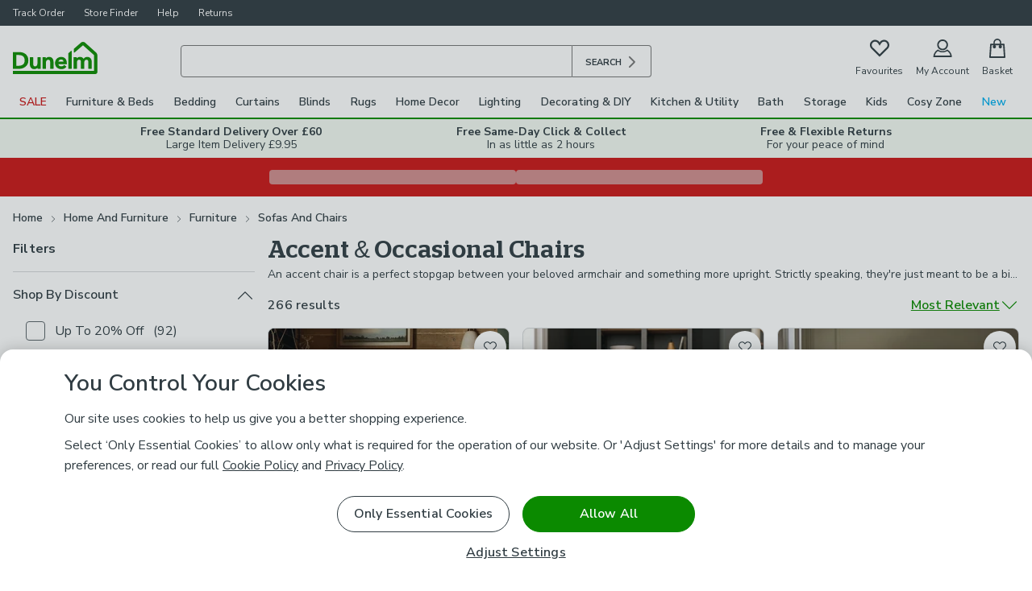

--- FILE ---
content_type: text/html; charset=UTF-8
request_url: https://www.dunelm.com/category/home-and-furniture/furniture/sofas-and-chairs/occasional-chairs
body_size: 123215
content:

<!DOCTYPE html>
<html lang="en">
  <head>
    <meta charset="utf-8">
    <title>Accent &amp; Occasional Chairs | Dunelm</title>
    <meta name="viewport" content="width=device-width, initial-scale=1">
    <meta name="robots" content="index, follow" />
    <meta name="description" content="Create a statement in any room with a new accent chair. Shop Dunelm’s wide range online today, with lots of colours and materials to choose from." />
    <link rel="canonical" href="https://www.dunelm.com/category/home-and-furniture/furniture/sofas-and-chairs/occasional-chairs" />
    <link
      href="https://fonts.googleapis.com/css2?family=Nunito+Sans:wght@400;600;700&family=Patua+One&display=swap"
      rel="stylesheet"
    />
    <link rel="preload" as="image" href="https://images.dunelm.com/30842667.jpg?$v8srpgrid$&img404=noimagedefault" />
<link rel="preload" as="image" href="https://images.dunelm.com/30930319.jpg?$v8srpgrid$&img404=noimagedefault" />
<link rel="preload" as="image" href="https://images.dunelm.com/30734817.jpg?$v8srpgrid$&img404=noimagedefault" />
    
  <link rel="stylesheet" href="https://www.dunelm.com/web/header/main-rs/client/header.css" />
  <link rel="stylesheet" href="https://www.dunelm.com/web/plp/main-rs/client/plp.css" />
  <link rel="stylesheet" href="https://www.dunelm.com/web/footer/main-rs/client/footer.css" />
    <script type="application/javascript">
      
  window.dataLayer = window.dataLayer || [];
  window.dataLayer.push({
  originalLocation: document.location.protocol + '//' +
    document.location.hostname +
    document.location.pathname +
    document.location.search
  });

  const cc_functional = document.cookie.indexOf('cc_functional=1') !== -1;
  const cc_targeting = document.cookie.indexOf('cc_targeting=1') !== -1;
  const cc_performance = document.cookie.indexOf('cc_performance=1') !== -1;

  const isAnyOptionalConsentGiven = cc_functional || cc_targeting || cc_performance;
  if (isAnyOptionalConsentGiven) {
    window.dataLayer.push({
        has_given_optional_consent: true
    });
  }

  const mpos = document.cookie.indexOf('isMposSession=1') !== -1;
  const isAppWebview = location.search.includes('app_webview:1') || document.cookie.includes('ld_app_webview=1');

  let gtmId = 'GTM-KSRKGQG';
  if (mpos) {
    gtmId = 'GTM-WB3CBHN';
  } else if (isAppWebview) {
    gtmId = 'GTM-W78ZQMDB';
  }

  window.gtag = function gtag() { dataLayer.push(arguments) }

  
  gtag('consent', 'default', {
    'security_storage': 'granted',
    'analytics_storage': (cc_performance || mpos) ? 'granted' : 'denied',
    'ad_storage': (cc_targeting || mpos) ? 'granted' : 'denied',
    'ad_personalization': (cc_targeting || mpos) ? 'granted' : 'denied',
    'ad_user_data': (cc_targeting || mpos) ? 'granted' : 'denied',
    'personalization_storage': (cc_functional || mpos) ? 'granted' : 'denied',
    'functionality_storage': (cc_functional || mpos) ? 'granted' : 'denied',
    'wait_for_update': 500
  });


  (function(w,d,s,l){w[l]=w[l]||[];w[l].push({'gtm.start':
  new Date().getTime(),event:'gtm.js'});var f=d.getElementsByTagName(s)[0],mpos=d.cookie.indexOf('isMposSession=1') !== -1,
  j=d.createElement(s),dl=l!='dataLayer'?'&l='+l:'';j.async=true;j.src='https://sstc.dunelm.com/gtm.js?id='+gtmId
  +dl;j.setAttribute('data-testid', mpos ? 'gtm-mpos' : 'gtm');f.parentNode.insertBefore(j,f);
  })(window,document,'script','dataLayer');

    </script>
    <script>
      window.__STATE__ = {"mutations":[],"queries":[{"dehydratedAt":1768662298118,"state":{"data":{"searchSequenceId":"1320","totalProducts":266,"noResults":false,"totalPages":5,"products":[{"url":"/product/alpine-spindle-boucle-wooden-arm-accent-chair-1000224685","productId":"1000224685","skuId":"30842667","name":"Alpine Boucle Spindle Wooden Arm Accent Chair","price":{"now":199,"was":null,"range":{"wasMin":null,"wasMax":null,"min":199,"max":199}},"images":["30842667.jpg","30842667_alt01.jpg","30842667_alt02.jpg","30842667_alt03.jpg","30842667_alt04.jpg","30842667_alt05.jpg","30842667_alt06.jpg","30842667_alt07.jpg","30842667_alt09.jpg"],"hideWws":true,"colours":["Natural","Olive (Green)"],"skuCount":2,"primaryCategory":"Armchairs","options":{},"features":{},"reviews":{"total":128,"avgRating":4.63},"isSkuSelected":false,"isM2M":false},{"url":"/product/petit-folkstone-stripe-armchair-1000240708","productId":"1000240708","skuId":"30930319","name":"Petit Folkstone Stripe Armchair","price":{"now":135.2,"was":169,"range":{"wasMin":169,"wasMax":169,"min":135.2,"max":135.2}},"images":["30930319.jpg","30930319_alt01.jpg","30930319_alt02.jpg","30930319_alt03.jpg","30930319_alt04.jpg","30930319_alt06.jpg","30930319_alt07.jpg","30930319_alt09.jpg"],"sticker":{"label":"20% Off","colour":"red"},"hideWws":false,"colours":["Folkstone Stripe Terracotta","Folkstone Stripe Olive","Folkstone Stripe Blue","Folkstone Stripe Sage"],"skuCount":4,"primaryCategory":"Occasional_Chairs","options":{},"features":{},"reviews":{"total":164,"avgRating":4.82},"isSkuSelected":false,"isM2M":false},{"url":"/product/elsie-cocktail-chair-sandstone-sherpa-1000193399","productId":"1000193399","skuId":"30734817","name":"Elsie Sherpa Cocktail Chair","price":{"now":79.2,"was":99,"range":{"wasMin":99,"wasMax":99,"min":79.2,"max":79.2}},"images":["30734817.jpg","30734817_alt01.jpg","30734817_alt02.jpg","30734817_alt03.jpg","30734817_alt04.jpg"],"sticker":{"label":"20% Off","colour":"red"},"hideWws":false,"colours":["Sandstone"],"skuCount":1,"primaryCategory":"Armchairs","options":{},"features":{},"reviews":{"total":488,"avgRating":4.81},"isSkuSelected":true,"isM2M":false},{"url":"/product/sven-velvet-modern-wing-chair-1000220550","productId":"1000220550","skuId":"30827480","name":"Sven Modern Velvet Wing Chair","price":{"now":207.2,"was":259,"range":{"wasMin":259,"wasMax":259,"min":207.2,"max":207.2}},"images":["30827480.jpg","30827480_alt01.jpg","30827480_alt02.jpg","30827480_alt03.jpg","30827480_alt04.jpg","30827480_alt05.jpg","30827480_alt06.jpg","30827480_alt08.jpg","30827480_alt09.jpg"],"sticker":{"label":"20% Off","colour":"red"},"hideWws":false,"colours":["Navy Velvet","Olive","Rust"],"skuCount":3,"primaryCategory":"Armchairs","options":{},"features":{},"reviews":{"total":140,"avgRating":4.72},"isSkuSelected":false,"isM2M":false},{"url":"/product/elsie-velvet-cocktail-chair-1000162431","productId":"1000162431","skuId":"30685473","name":"Elsie Velvet Cocktail Chair","price":{"now":79.2,"was":99,"range":{"wasMin":99,"wasMax":99,"min":69.3,"max":79.2}},"images":["30685473.jpg","30685473_alt01.jpg","30685473_alt02.jpg","30685473_alt03.jpg","30685473_alt04.jpg","30685473_alt05.jpg","30685473_alt06.jpg","30685473_alt09.jpg"],"sticker":{"label":"20% Off","colour":"red"},"hideWws":false,"colours":["Elsie Grey","Elsie Lilypad","Elsie Mushroom"],"skuCount":3,"primaryCategory":"Armchairs","options":{},"features":{},"reviews":{"total":1008,"avgRating":4.82},"isSkuSelected":false,"isM2M":false},{"url":"/product/oswald-check-wingback-armchair-1000157977","productId":"1000157977","skuId":"30766630","name":"Oswald Check Wingback Armchair","price":{"now":207.2,"was":259,"range":{"wasMin":259,"wasMax":259,"min":207.2,"max":207.2}},"images":["30766630.jpg","30766630_alt01.jpg","30766630_alt02.jpg","30766630_alt03.jpg","30766630_alt04.jpg","30766630_alt05.jpg","30766630_alt06.jpg","30766630_alt07.jpg","30766630_alt08.jpg","30766630_alt09.jpg"],"sticker":{"label":"20% Off","colour":"red"},"hideWws":false,"colours":["Grey Oswald Wingback","Natural Oswald Wingback","Navy Oswald Wingback","Old Gold Oswald Wingback"],"skuCount":4,"primaryCategory":"Armchairs","options":{"option":"Flat Pack (Assembly Required)"},"features":{},"reviews":{"total":1541,"avgRating":4.67},"isSkuSelected":false,"isM2M":false},{"url":"/product/bella-utopia-occasional-armchair-1000256376","productId":"1000256376","skuId":"30926633","name":"Bella Utopia Occasional Armchair","price":{"now":159,"was":null,"range":{"wasMin":159,"wasMax":null,"min":111.3,"max":159}},"images":["30926633.jpg","30926633_alt01.jpg","30926633_alt02.jpg","30926633_alt03.jpg","30926633_alt04.jpg","30926633_alt08.jpg","30926633_alt09.jpg"],"sticker":{"label":"30% Off Selected","colour":"red"},"hideWws":false,"colours":["Teal (Blue)","Black","Berry (Pink)"],"skuCount":3,"primaryCategory":"Occasional_Chairs","options":{},"features":{},"reviews":{"total":69,"avgRating":4.94},"isSkuSelected":false,"isM2M":false},{"url":"/product/quinn-tan-faux-leather-wooden-arm-accent-chair-1000217586","productId":"1000217586","skuId":"30817526","name":"Quinn Faux Leather Wooden Arm Accent Chair","price":{"now":149,"was":null,"range":{"wasMin":null,"wasMax":null,"min":149,"max":149}},"images":["30817526.jpg","30817526_alt01.jpg","30817526_alt02.jpg","30817526_alt03.jpg","30817526_alt04.jpg","30817526_alt05.jpg","30817526_alt07.jpg"],"sticker":{"label":"New","colour":"blue"},"hideWws":true,"colours":["Tan","Charcoal"],"skuCount":2,"primaryCategory":"Armchairs","options":{},"features":{},"reviews":{"total":121,"avgRating":4.37},"isSkuSelected":false,"isM2M":false},{"url":"/product/amina-cut-velvet-zebra-print-ball-foot-tub-chair-1000281932","productId":"1000281932","skuId":"31005849","name":"Amina Cut Velvet Zebra Print Ball Foot Tub Chair","price":{"now":169,"was":null,"range":{"wasMin":null,"wasMax":null,"min":169,"max":169}},"images":["31005849.jpg","31005849_alt01.jpg","31005849_alt02.jpg","31005849_alt03.jpg","31005849_alt04.jpg","31005849_alt05.jpg","31005849_alt06.jpg","31005849_alt07.jpg","31005849_alt08.jpg","31005849_alt09.jpg"],"sticker":{"label":"New","colour":"blue"},"hideWws":true,"colours":["Multicoloured"],"skuCount":1,"primaryCategory":"Occasional_Chairs","options":{},"features":{},"reviews":{"total":0,"avgRating":0},"isSkuSelected":true,"isM2M":false},{"url":"/product/jase-boucle-quilted-back-armchair-1000282018","productId":"1000282018","skuId":"31006311","name":"Jase Boucle Quilted Back Armchair","price":{"now":229,"was":null,"range":{"wasMin":null,"wasMax":null,"min":229,"max":229}},"images":["31006311.jpg","31006311_alt01.jpg","31006311_alt02.jpg","31006311_alt03.jpg","31006311_alt06.jpg","31006311_alt07.jpg","31006311_alt09.jpg"],"sticker":{"label":"New","colour":"blue"},"hideWws":true,"colours":["Ivory"],"skuCount":1,"primaryCategory":"Occasional_Chairs","options":{},"features":{},"reviews":{"total":0,"avgRating":0},"isSkuSelected":true,"isM2M":false},{"url":"/product/cleo-chunky-boucle-accent-chair-1000256373","productId":"1000256373","skuId":"30926631","name":"Cleo Chunky Boucle Accent Chair","price":{"now":89.5,"was":179,"range":{"wasMin":179,"wasMax":179,"min":89.5,"max":89.5}},"images":["30926631.jpg","30926631_alt01.jpg","30926631_alt02.jpg","30926631_alt03.jpg","30926631_alt06.jpg","30926631_alt07.jpg","30926631_alt08.jpg","30926631_alt09.jpg"],"sticker":{"label":"50% Off - Clearance","colour":"red"},"hideWws":false,"colours":["Olive"],"skuCount":1,"primaryCategory":"Occasional_Chairs","options":{},"features":{},"reviews":{"total":11,"avgRating":4.45},"isSkuSelected":true,"isM2M":false},{"url":"/product/eliza-contrast-occasional-armchair-1000256370","productId":"1000256370","skuId":"30926626","name":"Eliza Contrast Occasional Armchair","price":{"now":149,"was":null,"range":{"wasMin":null,"wasMax":null,"min":149,"max":149}},"images":["30926626.jpg","30926626_alt01.jpg","30926626_alt02.jpg","30926626_alt03.jpg","30926626_alt04.jpg","30926626_alt06.jpg","30926626_alt07.jpg","30926626_alt08.jpg","30926626_alt09.jpg"],"sticker":{"label":"New","colour":"blue"},"hideWws":true,"colours":["Olive","Gold","Lagoon (Blue)"],"skuCount":3,"primaryCategory":"Occasional_Chairs","options":{},"features":{},"reviews":{"total":58,"avgRating":4.79},"isSkuSelected":false,"isM2M":false},{"url":"/product/oswald-pinstripe-wingback-armchair-1000201794","productId":"1000201794","skuId":"30866931","name":"Oswald Pinstripe Wingback Armchair","price":{"now":207.2,"was":259,"range":{"wasMin":259,"wasMax":259,"min":181.3,"max":207.2}},"images":["30866931.jpg","30866931_alt01.jpg","30866931_alt02.jpg","30866931_alt03.jpg","30866931_alt04.jpg","30866931_alt05.jpg","30866931_alt06.jpg","30866931_alt08.jpg","30866931_alt09.jpg"],"sticker":{"label":"Up To 30% Off","colour":"red"},"hideWws":false,"colours":["Folkstone Blue","Folkstone Stripe Sage","Folkstone Stripe Mulberry"],"skuCount":3,"primaryCategory":"Armchairs","options":{},"features":{},"reviews":{"total":184,"avgRating":4.59},"isSkuSelected":false,"isM2M":false},{"url":"/product/petit-faux-linen-skirted-occasional-armchair-1000282026","productId":"1000282026","skuId":"31005861","name":"Petit Faux Linen Skirted Occasional Armchair","price":{"now":199,"was":null,"range":{"wasMin":null,"wasMax":null,"min":199,"max":199}},"images":["31005861.jpg","31005861_alt01.jpg","31005861_alt02.jpg","31005861_alt03.jpg","31005861_alt04.jpg","31005861_alt05.jpg","31005861_alt06.jpg","31005861_alt07.jpg","31005861_alt09.jpg"],"sticker":{"label":"New","colour":"blue"},"hideWws":true,"colours":["Natural"],"skuCount":1,"primaryCategory":"Occasional_Chairs","options":{},"features":{},"reviews":{"total":0,"avgRating":0},"isSkuSelected":true,"isM2M":false},{"url":"/product/bella-velvet-cocktail-chair-1000240723","productId":"1000240723","skuId":"30852041","name":"Bella Velvet Cocktail Chair","price":{"now":159,"was":null,"range":{"wasMin":null,"wasMax":null,"min":159,"max":159}},"images":["30852041.jpg","30852041_alt01.jpg","30852041_alt02.jpg","30852041_alt03.jpg","30852041_alt04.jpg","30852041_alt05.jpg","30852041_alt06.jpg","30852041_alt07.jpg","30852041_alt09.jpg"],"hideWws":true,"colours":["Navy Velvet","Velvet Mink","Velvet Ivory","Orange Umber","Black"],"skuCount":5,"primaryCategory":"Armchairs","options":{},"features":{},"reviews":{"total":168,"avgRating":4.83},"isSkuSelected":false,"isM2M":false},{"url":"/product/malia-boho-stripe-chunky-wooden-occasional-armchair-1000280207","productId":"1000280207","skuId":"31006313","name":"Malia Boho Stripe Chunky Wooden Occasional Armchair","price":{"now":299,"was":null,"range":{"wasMin":null,"wasMax":null,"min":299,"max":299}},"images":["31006313.jpg","31006313_alt01.jpg","31006313_alt02.jpg","31006313_alt03.jpg","31006313_alt04.jpg","31006313_alt05.jpg","31006313_alt06.jpg","31006313_alt07.jpg","31006313_alt09.jpg"],"sticker":{"label":"New","colour":"blue"},"hideWws":true,"colours":["Natural"],"skuCount":1,"primaryCategory":"Occasional_Chairs","options":{},"features":{},"reviews":{"total":0,"avgRating":0},"isSkuSelected":true,"isM2M":false},{"url":"/product/bella-cut-geometric-cocktail-chair-1000281934","productId":"1000281934","skuId":"31005824","name":"Bella Cut Geometric Cocktail Chair","price":{"now":159,"was":null,"range":{"wasMin":null,"wasMax":null,"min":159,"max":159}},"images":["31005824.jpg","31005824_alt01.jpg","31005824_alt02.jpg","31005824_alt03.jpg","31005824_alt04.jpg","31005824_alt05.jpg","31005824_alt06.jpg","31005824_alt07.jpg","31005824_alt09.jpg"],"sticker":{"label":"New","colour":"blue"},"hideWws":true,"colours":["Caramel"],"skuCount":1,"primaryCategory":"Occasional_Chairs","options":{},"features":{},"reviews":{"total":0,"avgRating":0},"isSkuSelected":true,"isM2M":false},{"url":"/product/elsie-multi-chenille-cocktail-chair-1000256381","productId":"1000256381","skuId":"30930371","name":"Elsie Multi Chenille Cocktail Chair","price":{"now":79.2,"was":99,"range":{"wasMin":99,"wasMax":99,"min":79.2,"max":79.2}},"images":["30930371.jpg","30930371_alt01.jpg","30930371_alt02.jpg","30930371_alt03.jpg","30930371_alt04.jpg","30930371_alt06.jpg","30930371_alt07.jpg","30930371_alt08.jpg","30930371_alt09.jpg"],"sticker":{"label":"20% Off","colour":"red"},"hideWws":false,"colours":["Sage"],"skuCount":1,"primaryCategory":"Occasional_Chairs","options":{},"features":{},"reviews":{"total":69,"avgRating":4.62},"isSkuSelected":true,"isM2M":false},{"url":"/product/amina-fleck-chenille-ball-foot-tub-chair-1000281930","productId":"1000281930","skuId":"31005825","name":"Amina Fleck Chenille Ball Foot Tub Chair","price":{"now":169,"was":null,"range":{"wasMin":null,"wasMax":null,"min":169,"max":169}},"images":["31005825.jpg","31005825_alt01.jpg","31005825_alt02.jpg","31005825_alt03.jpg","31005825_alt04.jpg","31005825_alt05.jpg","31005825_alt06.jpg","31005825_alt07.jpg","31005825_alt09.jpg"],"sticker":{"label":"New","colour":"blue"},"hideWws":true,"colours":["Ivory"],"skuCount":1,"primaryCategory":"Occasional_Chairs","options":{},"features":{},"reviews":{"total":0,"avgRating":0},"isSkuSelected":true,"isM2M":false},{"url":"/product/maya-velvet-occasional-chair-1000255254","productId":"1000255254","skuId":"30919219","name":"Maya Velvet Occasional Chair","price":{"now":149,"was":null,"range":{"wasMin":null,"wasMax":null,"min":149,"max":149}},"images":["30919219.jpg","30919219_alt01.jpg","30919219_alt02.jpg","30919219_alt03.jpg","30919219_alt04.jpg","30919219_alt05.jpg","30919219_alt06.jpg","30919219_alt08.jpg","30919219_alt09.jpg"],"sticker":{"label":"Special Buy","colour":"red"},"hideWws":false,"colours":["Olive","Petrol (Blue)"],"skuCount":2,"primaryCategory":"Occasional_Chairs","options":{},"features":{},"reviews":{"total":3,"avgRating":3.67},"isSkuSelected":false,"isM2M":false},{"url":"/product/oswald-grande-check-wingback-armchair-1000157981","productId":"1000157981","skuId":"30766637","name":"Oswald Grande Check Wingback Armchair","price":{"now":209.3,"was":299,"range":{"wasMin":299,"wasMax":299,"min":209.3,"max":239.2}},"images":["30766637.jpg","30766637_alt01.jpg","30766637_alt02.jpg","30766637_alt03.jpg","30766637_alt04.jpg","30766637_alt05.jpg","30766637_alt06.jpg","30766637_alt07.jpg","30766637_alt08.jpg","30766637_alt09.jpg"],"sticker":{"label":"20% Off","colour":"red"},"hideWws":false,"colours":["Grey Oswald Wingback","Natural Oswald Wingback","Old Gold Oswald Wingback","Navy Oswald Wingback","Oswald Natural Grey Check"],"skuCount":5,"primaryCategory":"Armchairs","options":{"option":"Flat Pack (Assembly Required)"},"features":{},"reviews":{"total":1291,"avgRating":4.66},"isSkuSelected":false,"isM2M":false},{"url":"/product/jase-tonal-chenille-quilted-back-armchair-1000282019","productId":"1000282019","skuId":"31006273","name":"Jase Tonal Chenille Quilted Back Armchair","price":{"now":229,"was":null,"range":{"wasMin":null,"wasMax":null,"min":229,"max":229}},"images":["31006273.jpg","31006273_alt01.jpg","31006273_alt02.jpg","31006273_alt03.jpg","31006273_alt04.jpg","31006273_alt06.jpg","31006273_alt07.jpg","31006273_alt09.jpg"],"sticker":{"label":"New","colour":"blue"},"hideWws":true,"colours":["Sage (Green)","Indigo"],"skuCount":2,"primaryCategory":"Occasional_Chairs","options":{},"features":{},"reviews":{"total":0,"avgRating":0},"isSkuSelected":false,"isM2M":false},{"url":"/product/fallon-tonal-boucle-bolster-accent-chair-1000240727","productId":"1000240727","skuId":"30903541","name":"Fallon Tonal Boucle Bolster Accent Chair","price":{"now":209.3,"was":299,"range":{"wasMin":299,"wasMax":299,"min":209.3,"max":209.3}},"images":["30903541.jpg","30903541_alt01.jpg","30903541_alt02.jpg","30903541_alt03.jpg","30903541_alt04.jpg","30903541_alt05.jpg","30903541_alt06.jpg","30903541_alt07.jpg","30903541_alt09.jpg"],"sticker":{"label":"30% Off","colour":"red"},"hideWws":false,"colours":["Tonal Boucle Natural"],"skuCount":1,"primaryCategory":"Occasional_Chairs","options":{},"features":{},"reviews":{"total":27,"avgRating":4.7},"isSkuSelected":true,"isM2M":false},{"url":"/product/arianna-button-back-accent-chair-1000147486","productId":"1000147486","skuId":"30646681","name":"Arianna Button Back Accent Chair","price":{"now":299,"was":null,"range":{"wasMin":null,"wasMax":null,"min":299,"max":299}},"images":["30646681.jpg","30646681_alt01.jpg","30646681_alt02.jpg","30646681_alt03.jpg","30646681_alt04.jpg","30646681_alt05.jpg","30646681_alt06.jpg","30646681_alt07.jpg","30646681_alt08.jpg","30646681_alt09.jpg"],"hideWws":true,"colours":["Natural Arianna","Navy","Rhubarb","Honey","Soft Grey"],"skuCount":5,"primaryCategory":"Armchairs","options":{},"features":{},"reviews":{"total":228,"avgRating":4.64},"isSkuSelected":false,"isM2M":false},{"url":"/product/eliza-supersoft-faux-fur-wooden-arm-occasional-chair-1000271894","productId":"1000271894","skuId":"30974145","name":"Eliza Supersoft Faux Fur Wooden Arm Occasional Chair","price":{"now":104.3,"was":149,"range":{"wasMin":149,"wasMax":149,"min":104.3,"max":104.3}},"images":["30974145.jpg","30974145_alt01.jpg","30974145_alt03.jpg","30974145_alt04.jpg","30974145_alt09.jpg"],"sticker":{"label":"30% Off - Clearance","colour":"red"},"hideWws":false,"colours":["Natural"],"skuCount":1,"primaryCategory":"Occasional_Chairs","options":{},"features":{},"reviews":{"total":0,"avgRating":0},"isSkuSelected":true,"isM2M":false},{"url":"/product/alpine-spindle-multi-tone-weave-occasional-chair-1000255248","productId":"1000255248","skuId":"30931632","name":"Alpine Spindle Multi Tone Weave Occasional Chair","price":{"now":199,"was":null,"range":{"wasMin":null,"wasMax":null,"min":199,"max":199}},"images":["30931632.jpg","30931632_alt01.jpg","30931632_alt02.jpg","30931632_alt03.jpg","30931632_alt04.jpg","30931632_alt05.jpg","30931632_alt06.jpg","30931632_alt07.jpg","30931632_alt09.jpg"],"hideWws":true,"colours":["Orange","Rust"],"skuCount":2,"primaryCategory":"Occasional_Chairs","options":{},"features":{},"reviews":{"total":8,"avgRating":4.88},"isSkuSelected":false,"isM2M":false},{"url":"/product/kaspar-woven-geometric-print-tub-chair-1000266549","productId":"1000266549","skuId":"30969147","name":"Kaspar Woven Geometric Print Tub Chair","price":{"now":89.5,"was":179,"range":{"wasMin":179,"wasMax":179,"min":89.5,"max":89.5}},"images":["30969147.jpg","30969147_alt01.jpg","30969147_alt02.jpg","30969147_alt03.jpg","30969147_alt04.jpg","30969147_alt05.jpg","30969147_alt06.jpg","30969147_alt07.jpg","30969147_alt09.jpg"],"sticker":{"label":"50% Off - Clearance","colour":"red"},"hideWws":false,"colours":["Teal"],"skuCount":1,"primaryCategory":"Occasional_Chairs","options":{},"features":{},"reviews":{"total":9,"avgRating":4.11},"isSkuSelected":true,"isM2M":false},{"url":"/product/eliza-wooden-arm-jacquard-natures-exhibitionist-occasional-armchair-1000263987","productId":"1000263987","skuId":"30969161","name":"Eliza Wooden Arm Jacquard Nature's Exhibitionists Occasional Armchair Wild Tropics","price":{"now":149,"was":null,"range":{"wasMin":null,"wasMax":null,"min":149,"max":149}},"images":["30969161.jpg","30969161_alt01.jpg","30969161_alt02.jpg","30969161_alt03.jpg","30969161_alt04.jpg","30969161_alt05.jpg","30969161_alt06.jpg","30969161_alt08.jpg","30969161_alt09.jpg"],"hideWws":true,"colours":["Multicoloured"],"skuCount":1,"primaryCategory":"Armchairs","options":{},"features":{},"reviews":{"total":38,"avgRating":5},"isSkuSelected":true,"isM2M":false},{"url":"/product/charnwood-folkstone-stripe-occasional-armchair-1000281963","productId":"1000281963","skuId":"31004990","name":"Charnwood Folkstone Stripe Occasional Armchair","price":{"now":259,"was":null,"range":{"wasMin":null,"wasMax":null,"min":259,"max":259}},"images":["31004990.jpg","31004990_alt01.jpg","31004990_alt02.jpg","31004990_alt03.jpg","31004990_alt04.jpg","31004990_alt05.jpg","31004990_alt06.jpg","31004990_alt07.jpg","31004990_alt09.jpg"],"sticker":{"label":"New","colour":"blue"},"hideWws":true,"colours":["Blue","Sage (Green)"],"skuCount":2,"primaryCategory":"Occasional_Chairs","options":{},"features":{},"reviews":{"total":0,"avgRating":0},"isSkuSelected":false,"isM2M":false},{"url":"/product/esme-distressed-chenille-occasional-chair-1000244103","productId":"1000244103","skuId":"30915927","name":"Esme Distressed Chenille Occasional Chair","price":{"now":239.2,"was":299,"range":{"wasMin":299,"wasMax":299,"min":239.2,"max":239.2}},"images":["30915927.jpg","30915927_alt01.jpg","30915927_alt02.jpg","30915927_alt03.jpg","30915927_alt04.jpg","30915927_alt05.jpg","30915927_alt06.jpg"],"sticker":{"label":"20% Off","colour":"red"},"hideWws":false,"colours":["Olive","Terracotta"],"skuCount":2,"primaryCategory":"Armchairs","options":{},"features":{},"reviews":{"total":15,"avgRating":4.27},"isSkuSelected":false,"isM2M":false},{"url":"/product/tallie-multi-stripe-occasional-chair-woven-1000239497","productId":"1000239497","skuId":"30892652","name":"Tallie Woven Multi Stripe Occasional Chair","price":{"now":132.5,"was":null,"range":{"wasMin":null,"wasMax":null,"min":132.5,"max":132.5}},"images":["30892652.jpg","30892652_alt01.jpg","30892652_alt02.jpg","30892652_alt03.jpg","30892652_alt04.jpg","30892652_alt05.jpg","30892652_alt06.jpg","30892652_alt08.jpg"],"hideWws":false,"colours":["Multicoloured"],"skuCount":1,"primaryCategory":"Armchairs","options":{},"features":{},"reviews":{"total":4,"avgRating":5},"isSkuSelected":true,"isM2M":false},{"url":"/product/elsie-bobble-chenille-cocktail-chair-1000266542","productId":"1000266542","skuId":"30969137","name":"Elsie Bobble Chenille Cocktail Chair","price":{"now":99,"was":null,"range":{"wasMin":null,"wasMax":null,"min":99,"max":99}},"images":["30969137.jpg","30969137_alt01.jpg","30969137_alt02.jpg","30969137_alt03.jpg","30969137_alt04.jpg","30969137_alt05.jpg","30969137_alt06.jpg","30969137_alt07.jpg","30969137_alt09.jpg"],"hideWws":true,"colours":["Khaki (Green)"],"skuCount":1,"primaryCategory":"Occasional_Chairs","options":{},"features":{},"reviews":{"total":18,"avgRating":4.5},"isSkuSelected":true,"isM2M":false},{"url":"/product/charnwood-velvet-armchair-1000255251","productId":"1000255251","skuId":"30929175","name":"Charnwood Velvet Armchair","price":{"now":230.3,"was":329,"range":{"wasMin":329,"wasMax":329,"min":230.3,"max":230.3}},"images":["30929175.jpg","30929175_alt02.jpg","30929175_alt03.jpg","30929175_alt04.jpg","30929175_alt05.jpg","30929175_alt06.jpg","30929175_alt09.jpg"],"sticker":{"label":"30% Off - Clearance","colour":"red"},"hideWws":false,"colours":["Olive"],"skuCount":1,"primaryCategory":"Occasional_Chairs","options":{},"features":{},"reviews":{"total":4,"avgRating":4},"isSkuSelected":true,"isM2M":false},{"url":"/product/bella-wild-cheetah-cocktail-chair-1000281936","productId":"1000281936","skuId":"31005800","name":"Bella Wild Cheetah Cocktail Chair","price":{"now":159,"was":null,"range":{"wasMin":null,"wasMax":null,"min":159,"max":159}},"images":["31005800.jpg","31005800_alt01.jpg","31005800_alt02.jpg","31005800_alt03.jpg","31005800_alt04.jpg","31005800_alt05.jpg","31005800_alt06.jpg","31005800_alt07.jpg","31005800_alt09.jpg"],"sticker":{"label":"New","colour":"blue"},"hideWws":true,"colours":["Emerald"],"skuCount":1,"primaryCategory":"Occasional_Chairs","options":{},"features":{},"reviews":{"total":0,"avgRating":0},"isSkuSelected":true,"isM2M":false},{"url":"/product/kaspar-soft-texture-tub-chair-1000256386","productId":"1000256386","skuId":"30930120","name":"Kaspar Soft Texture Tub Chair","price":{"now":159,"was":null,"range":{"wasMin":159,"wasMax":null,"min":111.3,"max":159}},"images":["30930120.jpg","30930120_alt01.jpg","30930120_alt02.jpg","30930120_alt03.jpg","30930120_alt04.jpg","30930120_alt06.jpg","30930120_alt07.jpg","30930120_alt08.jpg","30930120_alt09.jpg"],"sticker":{"label":"30% Off Selected","colour":"red"},"hideWws":false,"colours":["Charcoal","Natural"],"skuCount":2,"primaryCategory":"Occasional_Chairs","options":{},"features":{},"reviews":{"total":39,"avgRating":4.54},"isSkuSelected":false,"isM2M":false},{"url":"/product/aila-ribbed-corduroy-small-swivel-chair-1000276332","productId":"1000276332","skuId":"31000334","name":"Aila Ribbed Corduroy Small Swivel Chair","price":{"now":169,"was":269,"range":{"wasMin":269,"wasMax":269,"min":169,"max":169}},"images":["31000334.jpg","31000334_alt01.jpg","31000334_alt02.jpg","31000334_alt03.jpg","31000334_alt04.jpg","31000334_alt06.jpg","31000334_alt07.jpg","31000334_alt09.jpg"],"sticker":{"label":"Save £100","colour":"red"},"hideWws":false,"colours":["Olive"],"skuCount":1,"primaryCategory":"Swivel_Chairs","options":{},"features":{},"reviews":{"total":0,"avgRating":0},"isSkuSelected":true,"isM2M":false},{"url":"/product/petit-ruskin-print-occasional-armchair-1000266553","productId":"1000266553","skuId":"30969118","name":"Petit Ruskin Print Occasional Armchair","price":{"now":135.2,"was":169,"range":{"wasMin":169,"wasMax":169,"min":135.2,"max":135.2}},"images":["30969118.jpg","30969118_alt02.jpg","30969118_alt03.jpg","30969118_alt04.jpg","30969118_alt05.jpg","30969118_alt06.jpg","30969118_alt09.jpg"],"sticker":{"label":"20% Off","colour":"red"},"hideWws":false,"colours":["Natural"],"skuCount":1,"primaryCategory":"Occasional_Chairs","options":{},"features":{},"reviews":{"total":12,"avgRating":4.58},"isSkuSelected":true,"isM2M":false},{"url":"/product/marcie-luxe-velvet-cocktail-chair-1000265773","productId":"1000265773","skuId":"30970358","name":"Marcie Luxe Velvet Cocktail Chair","price":{"now":83.3,"was":119,"range":{"wasMin":119,"wasMax":119,"min":83.3,"max":83.3}},"images":["30970358.jpg","30970358_alt01.jpg","30970358_alt02.jpg","30970358_alt03.jpg","30970358_alt04.jpg","30970358_alt05.jpg","30970358_alt06.jpg","30970358_alt08.jpg","30970358_alt09.jpg"],"sticker":{"label":"30% Off - Clearance","colour":"red"},"hideWws":false,"colours":["Mink"],"skuCount":1,"primaryCategory":"Occasional_Chairs","options":{},"features":{},"reviews":{"total":1,"avgRating":4},"isSkuSelected":true,"isM2M":false},{"url":"/product/bella-ribbed-velvet-cocktail-chair-1000281935","productId":"1000281935","skuId":"31005799","name":"Bella Ribbed Velvet Cocktail Chair","price":{"now":159,"was":null,"range":{"wasMin":null,"wasMax":null,"min":159,"max":159}},"images":["31005799.jpg","31005799_alt01.jpg","31005799_alt02.jpg","31005799_alt03.jpg","31005799_alt04.jpg","31005799_alt05.jpg","31005799_alt06.jpg","31005799_alt07.jpg","31005799_alt09.jpg"],"sticker":{"label":"New","colour":"blue"},"hideWws":true,"colours":["Dark Sage"],"skuCount":1,"primaryCategory":"Occasional_Chairs","options":{},"features":{},"reviews":{"total":0,"avgRating":0},"isSkuSelected":true,"isM2M":false},{"url":"/product/elsie-fleck-boucle-cocktail-chair-1000266543","productId":"1000266543","skuId":"30969154","name":"Elsie Fleck Boucle Cocktail Chair","price":{"now":69.3,"was":99,"range":{"wasMin":99,"wasMax":99,"min":69.3,"max":69.3}},"images":["30969154.jpg","30969154_alt01.jpg","30969154_alt02.jpg","30969154_alt03.jpg","30969154_alt04.jpg","30969154_alt05.jpg","30969154_alt06.jpg","30969154_alt07.jpg","30969154_alt09.jpg"],"sticker":{"label":"30% Off - Clearance","colour":"red"},"hideWws":false,"colours":["Amber Gold"],"skuCount":1,"primaryCategory":"Occasional_Chairs","options":{},"features":{},"reviews":{"total":9,"avgRating":4.89},"isSkuSelected":true,"isM2M":false},{"url":"/product/petit-ditsy-floral-print-occasional-armchair-1000282024","productId":"1000282024","skuId":"31005807","name":"Petit Ditsy Floral Print Occasional Armchair","price":{"now":169,"was":null,"range":{"wasMin":null,"wasMax":null,"min":169,"max":169}},"images":["31005807.jpg","31005807_alt01.jpg","31005807_alt02.jpg","31005807_alt03.jpg","31005807_alt04.jpg","31005807_alt05.jpg","31005807_alt06.jpg","31005807_alt07.jpg","31005807_alt09.jpg"],"sticker":{"label":"New","colour":"blue"},"hideWws":true,"colours":["Multicoloured"],"skuCount":1,"primaryCategory":"Occasional_Chairs","options":{},"features":{},"reviews":{"total":0,"avgRating":0},"isSkuSelected":true,"isM2M":false},{"url":"/product/marcie-luxe-velvet-cocktail-chair-1000252880","productId":"1000252880","skuId":"30925795","name":"Marcie Luxe Velvet Cocktail Chair","price":{"now":119,"was":null,"range":{"wasMin":null,"wasMax":null,"min":119,"max":119}},"images":["30925795.jpg","30925795_alt01.jpg","30925795_alt02.jpg","30925795_alt03.jpg","30925795_alt04.jpg","30925795_alt05.jpg","30925795_alt06.jpg","30925795_alt08.jpg","30925795_alt09.jpg"],"sticker":{"label":"30% Off Selected","colour":"red"},"hideWws":false,"colours":["Mink"],"skuCount":1,"primaryCategory":"Occasional_Chairs","options":{},"features":{},"reviews":{"total":38,"avgRating":4.89},"isSkuSelected":true,"isM2M":false},{"url":"/product/cleo-curved-sherpa-accent-chair-ivory-1000233973","productId":"1000233973","skuId":"30873356","name":"Cleo Curved Ivory Sherpa Accent Chair","price":{"now":135.2,"was":169,"range":{"wasMin":169,"wasMax":169,"min":135.2,"max":135.2}},"images":["30873356.jpg","30873356_alt01.jpg","30873356_alt02.jpg","30873356_alt03.jpg","30873356_alt04.jpg","30873356_alt05.jpg","30873356_alt06.jpg","30873356_alt07.jpg","30873356_alt08.jpg","30873356_alt09.jpg"],"sticker":{"label":"20% Off","colour":"red"},"hideWws":false,"colours":["Ivory"],"skuCount":1,"primaryCategory":"Armchairs","options":{},"features":{},"reviews":{"total":49,"avgRating":4.24},"isSkuSelected":true,"isM2M":false},{"url":"/product/elena-scalloped-swivel-chair-1000240711","productId":"1000240711","skuId":"30893331","name":"Elena Scalloped Swivel Chair","price":{"now":249,"was":null,"range":{"wasMin":null,"wasMax":null,"min":249,"max":249}},"images":["30893331.jpg","30893331_alt01.jpg","30893331_alt02.jpg","30893331_alt03.jpg","30893331_alt04.jpg","30893331_alt05.jpg","30893331_alt06.jpg","30893331_alt07.jpg","30893331_alt09.jpg"],"hideWws":true,"colours":["Ivory"],"skuCount":1,"primaryCategory":"Swivel_Chairs","options":{},"features":{},"reviews":{"total":16,"avgRating":4.81},"isSkuSelected":true,"isM2M":false},{"url":"/product/petit-relaxed-faux-leather-button-back-occasional-armchair-1000282025","productId":"1000282025","skuId":"31005851","name":"Petit Relaxed Faux Leather Button Back Occasional Armchair","price":{"now":179,"was":null,"range":{"wasMin":null,"wasMax":null,"min":179,"max":179}},"images":["31005851.jpg","31005851_alt01.jpg","31005851_alt02.jpg","31005851_alt03.jpg","31005851_alt04.jpg","31005851_alt05.jpg","31005851_alt06.jpg","31005851_alt07.jpg","31005851_alt09.jpg"],"sticker":{"label":"New","colour":"blue"},"hideWws":true,"colours":["Tan"],"skuCount":1,"primaryCategory":"Occasional_Chairs","options":{},"features":{},"reviews":{"total":0,"avgRating":0},"isSkuSelected":true,"isM2M":false},{"url":"/product/petit-ribbed-chenille-occasional-armchair-1000266552","productId":"1000266552","skuId":"30969148","name":"Petit Ribbed Chenille Occasional Armchair","price":{"now":135.2,"was":169,"range":{"wasMin":169,"wasMax":169,"min":135.2,"max":135.2}},"images":["30969148.jpg","30969148_alt01.jpg","30969148_alt02.jpg","30969148_alt03.jpg","30969148_alt04.jpg","30969148_alt05.jpg","30969148_alt09.jpg"],"sticker":{"label":"20% Off","colour":"red"},"hideWws":false,"colours":["Soft Olive"],"skuCount":1,"primaryCategory":"Occasional_Chairs","options":{},"features":{},"reviews":{"total":13,"avgRating":4.46},"isSkuSelected":true,"isM2M":false},{"url":"/product/kaspar-velvet-tub-chair-1000256388","productId":"1000256388","skuId":"30930124","name":"Kaspar Velvet Tub Chair","price":{"now":159,"was":null,"range":{"wasMin":null,"wasMax":null,"min":159,"max":159}},"images":["30930124.jpg","30930124_alt01.jpg","30930124_alt02.jpg","30930124_alt04.jpg","30930124_alt06.jpg","30930124_alt07.jpg","30930124_alt08.jpg","30930124_alt09.jpg"],"hideWws":false,"colours":["Bottle Green","Navy (Blue)"],"skuCount":2,"primaryCategory":"Occasional_Chairs","options":{},"features":{},"reviews":{"total":35,"avgRating":4.63},"isSkuSelected":false,"isM2M":false},{"url":"/product/elsie-leopard-jacquard-cocktail-chair-1000266544","productId":"1000266544","skuId":"30969138","name":"Elsie Leopard Jacquard Cocktail Chair","price":{"now":79.2,"was":99,"range":{"wasMin":99,"wasMax":99,"min":79.2,"max":79.2}},"images":["30969138.jpg","30969138_alt01.jpg","30969138_alt02.jpg","30969138_alt03.jpg","30969138_alt04.jpg","30969138_alt05.jpg","30969138_alt06.jpg","30969138_alt07.jpg","30969138_alt09.jpg"],"sticker":{"label":"20% Off","colour":"red"},"hideWws":false,"colours":["Natural"],"skuCount":1,"primaryCategory":"Occasional_Chairs","options":{},"features":{},"reviews":{"total":4,"avgRating":5},"isSkuSelected":true,"isM2M":false},{"url":"/product/eliza-swithland-herringbone-wooden-occasional-armchair-1000280200","productId":"1000280200","skuId":"31005790","name":"Eliza Swithland Herringbone Wooden Occasional Armchair","price":{"now":149,"was":null,"range":{"wasMin":null,"wasMax":null,"min":149,"max":149}},"images":["31005790.jpg","31005790_alt01.jpg","31005790_alt02.jpg","31005790_alt03.jpg","31005790_alt04.jpg","31005790_alt05.jpg","31005790_alt06.jpg","31005790_alt07.jpg","31005790_alt09.jpg"],"sticker":{"label":"New","colour":"blue"},"hideWws":true,"colours":["Cream"],"skuCount":1,"primaryCategory":"Occasional_Chairs","options":{},"features":{},"reviews":{"total":0,"avgRating":0},"isSkuSelected":true,"isM2M":false},{"url":"/product/eliza-wooden-armchair-flatweave-arboretum-print-1000240718","productId":"1000240718","skuId":"30893335","name":"Eliza Flatweave Arboretum Print Wooden Armchair","price":{"now":149,"was":null,"range":{"wasMin":null,"wasMax":null,"min":149,"max":149}},"images":["30893335.jpg","30893335_alt02.jpg","30893335_alt03.jpg","30893335_alt04.jpg","30893335_alt06.jpg","30893335_alt07.jpg","30893335_alt09.jpg"],"hideWws":true,"colours":["Arboretum Print"],"skuCount":1,"primaryCategory":"Armchairs","options":{},"features":{},"reviews":{"total":123,"avgRating":4.67},"isSkuSelected":true,"isM2M":false},{"url":"/product/khali-chenille-chair-1000208841","productId":"1000208841","skuId":"30808440","name":"Khali Chenille Chair","price":{"now":279,"was":null,"range":{"wasMin":null,"wasMax":null,"min":279,"max":279}},"images":["30808440.jpg","30808440_alt01.jpg","30808440_alt02.jpg","30808440_alt03.jpg","30808440_alt04.jpg","30808440_alt05.jpg","30808440_alt06.jpg"],"hideWws":true,"colours":["Natural"],"skuCount":1,"primaryCategory":"Armchairs","options":{},"features":{},"reviews":{"total":4,"avgRating":3.25},"isSkuSelected":true,"isM2M":false},{"url":"/product/alpine-speckled-boucle-spindle-chair-1000265850","productId":"1000265850","skuId":"30977063","name":"Alpine Speckled Boucle Spindle Chair","price":{"now":199,"was":null,"range":{"wasMin":null,"wasMax":null,"min":199,"max":199}},"images":["30977063.jpg","30977063_alt01.jpg","30977063_alt02.jpg","30977063_alt03.jpg","30977063_alt04.jpg","30977063_alt05.jpg","30977063_alt06.jpg","30977063_alt07.jpg","30977063_alt09.jpg"],"hideWws":true,"colours":["Black and White","Blue"],"skuCount":2,"primaryCategory":"Occasional_Chairs","options":{},"features":{},"reviews":{"total":5,"avgRating":4.6},"isSkuSelected":false,"isM2M":false},{"url":"/product/brynn-cream-borg-accent-chair-1000246732","productId":"1000246732","skuId":"30909297","name":"Brynn Cream Borg Accent Chair","price":{"now":199,"was":null,"range":{"wasMin":null,"wasMax":null,"min":199,"max":199}},"images":["30909297.jpg","30909297_alt01.jpg","30909297_alt02.jpg","30909297_alt03.jpg","30909297_alt04.jpg","30909297_alt05.jpg","30909297_alt06.jpg","30909297_alt08.jpg","30909297_alt09.jpg"],"hideWws":true,"colours":["Cream"],"skuCount":1,"primaryCategory":"Armchairs","options":{},"features":{},"reviews":{"total":30,"avgRating":4.27},"isSkuSelected":true,"isM2M":false},{"url":"/product/eliza-ivory-borg-wooden-arm-cocktail-chair-1000230199","productId":"1000230199","skuId":"30866432","name":"Eliza Ivory Borg Wooden Arm Cocktail Chair","price":{"now":149,"was":null,"range":{"wasMin":null,"wasMax":null,"min":149,"max":149}},"images":["30866432.jpg","30866432_alt01.jpg","30866432_alt02.jpg","30866432_alt03.jpg","30866432_alt04.jpg","30866432_alt05.jpg","30866432_alt08.jpg","30866432_alt09.jpg"],"hideWws":true,"colours":["White"],"skuCount":1,"primaryCategory":"Armchairs","options":{},"features":{},"reviews":{"total":99,"avgRating":4.77},"isSkuSelected":true,"isM2M":false},{"url":"/product/colette-velvet-accent-chair-1000279761","productId":"1000279761","skuId":"31008535","name":"Colette Velvet Accent Chair","price":{"now":89,"was":null,"range":{"wasMin":null,"wasMax":null,"min":89,"max":89}},"images":["31008535.jpg","31008535_alt01.jpg","31008535_alt02.jpg","31008535_alt03.jpg","31008535_alt04.jpg","31008535_alt05.jpg","31008535_alt06.jpg","31008535_alt07.jpg","31008535_alt09.jpg"],"sticker":{"label":"Special Buy","colour":"red"},"hideWws":true,"colours":["Spring Fern","Lemon"],"skuCount":2,"primaryCategory":"Occasional_Chairs","options":{},"features":{},"reviews":{"total":0,"avgRating":0},"isSkuSelected":false,"isM2M":false},{"url":"/product/oswald-folkstone-stripe-grande-armchair-1000244040","productId":"1000244040","skuId":"30914728","name":"Oswald Folkstone Stripe Grande Armchair","price":{"now":239.2,"was":299,"range":{"wasMin":299,"wasMax":299,"min":239.2,"max":239.2}},"images":["30914728.jpg","30914728_alt01.jpg","30914728_alt02.jpg","30914728_alt03.jpg","30914728_alt04.jpg","30914728_alt05.jpg","30914728_alt06.jpg","30914728_alt08.jpg","30914728_alt09.jpg"],"sticker":{"label":"20% Off","colour":"red"},"hideWws":false,"colours":["Folkstone Stripe Blue","Folkstone Stripe Sage"],"skuCount":2,"primaryCategory":"Armchairs","options":{"option":"Flat Pack (Assembly Required)"},"features":{},"reviews":{"total":86,"avgRating":4.74},"isSkuSelected":false,"isM2M":false},{"url":"/product/maya-boucle-occasional-chair-1000273786","productId":"1000273786","skuId":"30991094","name":"Maya Boucle Occasional Chair","price":{"now":149,"was":null,"range":{"wasMin":null,"wasMax":null,"min":149,"max":149}},"images":["30991094.jpg","30991094_alt01.jpg","30991094_alt02.jpg","30991094_alt03.jpg","30991094_alt08.jpg","30991094_alt09.jpg"],"sticker":{"label":"Special Buy","colour":"red"},"hideWws":true,"colours":["Natural"],"skuCount":1,"primaryCategory":"Occasional_Chairs","options":{},"features":{},"reviews":{"total":1,"avgRating":5},"isSkuSelected":true,"isM2M":false},{"url":"/product/arianna-flatweave-chair-1000240973","productId":"1000240973","skuId":"30899258","name":"Arianna Flatweave Occasional Armchair","price":{"now":209.3,"was":299,"range":{"wasMin":299,"wasMax":299,"min":209.3,"max":209.3}},"images":["30899258.jpg","30899258_alt01.jpg","30899258_alt02.jpg","30899258_alt03.jpg","30899258_alt04.jpg","30899258_alt05.jpg","30899258_alt06.jpg","30899258_alt08.jpg","30899258_alt09.jpg"],"sticker":{"label":"30% Off - Clearance","colour":"red"},"hideWws":false,"colours":["Sage (Green)","Duck Egg (Green)"],"skuCount":2,"primaryCategory":"Occasional_Chairs","options":{},"features":{},"reviews":{"total":10,"avgRating":4.5},"isSkuSelected":false,"isM2M":false},{"url":"/product/nelson-wooly-textured-weave-occasional-armchair-1000255252","productId":"1000255252","skuId":"30929176","name":"Nelson Wooly Textured Weave Occasional Armchair","price":{"now":279,"was":null,"range":{"wasMin":null,"wasMax":null,"min":279,"max":279}},"images":["30929176.jpg","30929176_alt01.jpg","30929176_alt02.jpg","30929176_alt05.jpg","30929176_alt06.jpg","30929176_alt07.jpg","30929176_alt09.jpg"],"hideWws":true,"colours":["Natural"],"skuCount":1,"primaryCategory":"Occasional_Chairs","options":{},"features":{},"reviews":{"total":3,"avgRating":2.33},"isSkuSelected":true,"isM2M":false},{"url":"/product/nelson-distressed-chenille-occasional-armchair-1000255253","productId":"1000255253","skuId":"30929177","name":"Nelson Distressed Chenille Occasional Armchair","price":{"now":279,"was":null,"range":{"wasMin":null,"wasMax":null,"min":279,"max":279}},"images":["30929177.jpg","30929177_alt01.jpg","30929177_alt02.jpg","30929177_alt03.jpg","30929177_alt04.jpg","30929177_alt05.jpg","30929177_alt06.jpg","30929177_alt07.jpg","30929177_alt09.jpg"],"hideWws":true,"colours":["Olive"],"skuCount":1,"primaryCategory":"Occasional_Chairs","options":{},"features":{},"reviews":{"total":6,"avgRating":3.5},"isSkuSelected":true,"isM2M":false}],"filters":[{"key":"shop-by-discount","name":"Shop By Discount","filters":[{"key":"up-to-20-off","name":"Up To 20% Off","isSeoEnabled":false,"count":92},{"key":"up-to-30-off","name":"Up To 30% Off","isSeoEnabled":false,"count":31},{"key":"up-to-50-off","name":"Up To 50% Off","isSeoEnabled":false,"count":5},{"key":"offers","name":"Offers","isSeoEnabled":false,"count":4}]},{"key":"highlights","name":"Highlights","filters":[{"key":"quick-delivery","name":"Quick Delivery","isSeoEnabled":false,"count":232},{"key":"all-sale","name":"All Sale","isSeoEnabled":true,"count":139},{"key":"click-collect","name":"Click & Collect","isSeoEnabled":false,"count":54},{"key":"express-delivery","name":"Express Delivery","isSeoEnabled":false,"count":44},{"key":"new-in","name":"New In","isSeoEnabled":false,"count":32},{"key":"special-buy","name":"Special Buy","isSeoEnabled":false,"count":20}]},{"key":"furniture-type","name":"Furniture Type","filters":[{"key":"chair-with-arms","name":"Chair With Arms","isSeoEnabled":false,"count":116},{"key":"occasional-armchair","name":"Occasional Armchair","isSeoEnabled":false,"count":69},{"key":"accent-chair","name":"Accent Chair","isSeoEnabled":true,"count":57},{"key":"dressing-table-chairs","name":"Dressing Table Chairs","isSeoEnabled":false,"count":31},{"key":"swivel-chair","name":"Swivel Chair","isSeoEnabled":false,"count":29},{"key":"tub-chair","name":"Tub Chair","isSeoEnabled":false,"count":25},{"key":"armchair","name":"Armchair","isSeoEnabled":false,"count":23},{"key":"chair-without-arms","name":"Chair Without Arms","isSeoEnabled":false,"count":23},{"key":"cocktail-chair","name":"Cocktail Chair","isSeoEnabled":false,"count":13},{"key":"sofa","name":"Sofa","isSeoEnabled":false,"count":8},{"key":"upholstered-chairs","name":"Upholstered Chairs","isSeoEnabled":false,"count":6},{"key":"chaise-lounge","name":"Chaise Lounge","isSeoEnabled":false,"count":5},{"key":"footstool","name":"Footstool","isSeoEnabled":false,"count":5},{"key":"occasional-sofa","name":"Occasional Sofa","isSeoEnabled":false,"count":5},{"key":"manual-recliners","name":"Manual Recliners","isSeoEnabled":false,"count":3},{"key":"recliner","name":"Recliner","isSeoEnabled":false,"count":2},{"key":"rocking-chairs","name":"Rocking Chairs","isSeoEnabled":false,"count":2},{"key":"electric-recliners","name":"Electric Recliners","isSeoEnabled":false,"count":1},{"key":"nursing-chairs","name":"Nursing Chairs","isSeoEnabled":false,"count":1},{"key":"snuggle-chair","name":"Snuggle Chair","isSeoEnabled":false,"count":1}]},{"key":"colour","name":"Colour","filters":[{"key":"natural","name":"Natural","isSeoEnabled":false,"count":85},{"key":"green","name":"Green","isSeoEnabled":false,"count":71},{"key":"grey","name":"Grey","isSeoEnabled":false,"count":37},{"key":"blue","name":"Blue","isSeoEnabled":false,"count":36},{"key":"cream","name":"Cream","isSeoEnabled":false,"count":30},{"key":"brown","name":"Brown","isSeoEnabled":false,"count":21},{"key":"black","name":"Black","isSeoEnabled":false,"count":18},{"key":"orange","name":"Orange","isSeoEnabled":false,"count":16},{"key":"white","name":"White","isSeoEnabled":false,"count":14},{"key":"multicoloured","name":"Multicoloured","isSeoEnabled":false,"count":10},{"key":"red","name":"Red","isSeoEnabled":false,"count":8},{"key":"yellow","name":"Yellow","isSeoEnabled":false,"count":8},{"key":"black-white","name":"Black & White","isSeoEnabled":false,"count":6},{"key":"pink","name":"Pink","isSeoEnabled":false,"count":6},{"key":"medium-wood","name":"Medium Wood","isSeoEnabled":false,"count":4},{"key":"gold","name":"Gold","isSeoEnabled":false,"count":3},{"key":"purple","name":"Purple","isSeoEnabled":false,"count":3}]},{"key":"style","name":"Style","filters":[{"key":"modern","name":"Modern","isSeoEnabled":false,"count":45},{"key":"mid-century","name":"Mid-Century","isSeoEnabled":false,"count":14},{"key":"art-deco","name":"Art Deco","isSeoEnabled":false,"count":13},{"key":"industrial","name":"Industrial","isSeoEnabled":false,"count":13},{"key":"farmhouse","name":"Farmhouse","isSeoEnabled":false,"count":10},{"key":"scandi","name":"Scandi","isSeoEnabled":false,"count":9},{"key":"minimalist","name":"Minimalist","isSeoEnabled":false,"count":6},{"key":"boho","name":"Boho","isSeoEnabled":false,"count":5},{"key":"shabby-chic","name":"Shabby Chic","isSeoEnabled":false,"count":2},{"key":"coastal","name":"Coastal","isSeoEnabled":false,"count":1},{"key":"maximalist","name":"Maximalist","isSeoEnabled":false,"count":1},{"key":"moroccan","name":"Moroccan","isSeoEnabled":false,"count":1}]},{"key":"material","name":"Material","filters":[{"key":"chenille","name":"Chenille","isSeoEnabled":false,"count":54},{"key":"fabric","name":"Fabric","isSeoEnabled":false,"count":35},{"key":"velvet","name":"Velvet","isSeoEnabled":false,"count":30},{"key":"boucle","name":"Boucle","isSeoEnabled":true,"count":25},{"key":"rattan","name":"Rattan","isSeoEnabled":false,"count":20},{"key":"textured-weave-fabric","name":"Textured Weave Fabric","isSeoEnabled":false,"count":14},{"key":"polyester","name":"Polyester","isSeoEnabled":false,"count":13},{"key":"faux-leather","name":"Faux Leather","isSeoEnabled":false,"count":12},{"key":"flatweave","name":"Flatweave","isSeoEnabled":false,"count":11},{"key":"woven-fabric","name":"Woven Fabric","isSeoEnabled":false,"count":9},{"key":"faux-fur","name":"Faux Fur","isSeoEnabled":false,"count":7},{"key":"linen","name":"Linen","isSeoEnabled":false,"count":7},{"key":"wood","name":"Wood","isSeoEnabled":false,"count":7},{"key":"ash","name":"Ash","isSeoEnabled":false,"count":4},{"key":"leather","name":"Leather","isSeoEnabled":false,"count":4},{"key":"sherpa","name":"Sherpa","isSeoEnabled":false,"count":4},{"key":"corduroy","name":"Corduroy","isSeoEnabled":false,"count":2},{"key":"rubberwood","name":"Rubberwood","isSeoEnabled":false,"count":2},{"key":"brushed-cotton","name":"Brushed Cotton","isSeoEnabled":false,"count":1},{"key":"cotton","name":"Cotton","isSeoEnabled":false,"count":1},{"key":"emerised-fabric","name":"Emerised Fabric","isSeoEnabled":false,"count":1},{"key":"engineered-wood","name":"Engineered Wood","isSeoEnabled":false,"count":1},{"key":"faux-linen","name":"Faux Linen","isSeoEnabled":false,"count":1},{"key":"foam","name":"Foam","isSeoEnabled":false,"count":1},{"key":"iron","name":"Iron","isSeoEnabled":false,"count":1},{"key":"marl-fabric","name":"Marl Fabric","isSeoEnabled":false,"count":1},{"key":"solid-oak","name":"Solid Oak","isSeoEnabled":false,"count":1},{"key":"suede","name":"Suede","isSeoEnabled":false,"count":1}]},{"key":"range","name":"Range","filters":[{"key":"charnwood","name":"Charnwood","isSeoEnabled":false,"count":14},{"key":"eliza","name":"Eliza","isSeoEnabled":false,"count":12},{"key":"esme","name":"Esme","isSeoEnabled":false,"count":9},{"key":"kaspar","name":"Kaspar","isSeoEnabled":false,"count":8},{"key":"oswald","name":"Oswald","isSeoEnabled":false,"count":8},{"key":"petit","name":"Petit","isSeoEnabled":false,"count":7},{"key":"bella","name":"Bella","isSeoEnabled":false,"count":6},{"key":"elsie","name":"Elsie","isSeoEnabled":false,"count":6},{"key":"alpine","name":"Alpine","isSeoEnabled":false,"count":5},{"key":"arianna","name":"Arianna","isSeoEnabled":false,"count":5},{"key":"carmen","name":"Carmen","isSeoEnabled":false,"count":5},{"key":"khali","name":"Khali","isSeoEnabled":false,"count":5},{"key":"zella","name":"Zella","isSeoEnabled":false,"count":4},{"key":"aila","name":"Aila","isSeoEnabled":false,"count":3},{"key":"amina","name":"Amina","isSeoEnabled":false,"count":3},{"key":"colette","name":"Colette","isSeoEnabled":false,"count":3},{"key":"darcy","name":"Darcy","isSeoEnabled":false,"count":3},{"key":"elena","name":"Elena","isSeoEnabled":false,"count":3},{"key":"fallon","name":"Fallon","isSeoEnabled":false,"count":3},{"key":"marcie","name":"Marcie","isSeoEnabled":false,"count":3},{"key":"nelson","name":"Nelson","isSeoEnabled":false,"count":3},{"key":"quinn","name":"Quinn","isSeoEnabled":false,"count":3},{"key":"adalynn","name":"Adalynn","isSeoEnabled":false,"count":2},{"key":"belmont","name":"Belmont","isSeoEnabled":false,"count":2},{"key":"bookham","name":"Bookham","isSeoEnabled":false,"count":2},{"key":"brayden","name":"Brayden","isSeoEnabled":false,"count":2},{"key":"brea","name":"Brea","isSeoEnabled":false,"count":2},{"key":"callar","name":"Callar","isSeoEnabled":false,"count":2},{"key":"cleo","name":"Cleo","isSeoEnabled":false,"count":2},{"key":"cora","name":"Cora","isSeoEnabled":false,"count":2},{"key":"finn","name":"Finn","isSeoEnabled":false,"count":2},{"key":"jase","name":"Jase","isSeoEnabled":false,"count":2},{"key":"jude","name":"Jude","isSeoEnabled":false,"count":2},{"key":"kai","name":"Kai","isSeoEnabled":false,"count":2},{"key":"kuvert","name":"Kuvert","isSeoEnabled":false,"count":2},{"key":"maya","name":"Maya","isSeoEnabled":false,"count":2},{"key":"sven","name":"Sven","isSeoEnabled":false,"count":2},{"key":"theo","name":"Theo","isSeoEnabled":false,"count":2},{"key":"whitham","name":"Whitham","isSeoEnabled":false,"count":2},{"key":"alba","name":"Alba","isSeoEnabled":false,"count":1},{"key":"amari","name":"Amari","isSeoEnabled":false,"count":1},{"key":"arbour","name":"Arbour","isSeoEnabled":false,"count":1},{"key":"aria","name":"Aria","isSeoEnabled":false,"count":1},{"key":"arizona","name":"Arizona","isSeoEnabled":false,"count":1},{"key":"astrid","name":"Astrid","isSeoEnabled":false,"count":1},{"key":"ava","name":"Ava","isSeoEnabled":false,"count":1},{"key":"bibury","name":"Bibury","isSeoEnabled":false,"count":1},{"key":"clark","name":"Clark","isSeoEnabled":false,"count":1},{"key":"cosette","name":"Cosette","isSeoEnabled":false,"count":1},{"key":"cosmo","name":"Cosmo","isSeoEnabled":false,"count":1}]},{"key":"product-type","name":"Product Type","filters":[{"key":"bean-bags","name":"Bean Bags","isSeoEnabled":false,"count":2},{"key":"bean-bag-chairs","name":"Bean Bag Chairs","isSeoEnabled":false,"count":1},{"key":"sofa-bean-bags","name":"Sofa Bean Bags","isSeoEnabled":false,"count":1}]},{"key":"use","name":"Use","filters":[{"key":"indoor","name":"Indoor","isSeoEnabled":false,"count":1}]},{"key":"price","name":"Price","filters":[{"isSeoEnabled":false,"count":266}]}],"activeFilters":[],"priceRangeFilter":{"min":69,"max":1189},"attributionToken":"[base64]","redirectUri":"","filterExpression":"attributes.hierarchicalCategories_lvl3: ANY(\"home and furniture \u003e furniture \u003e sofas and chairs \u003e occasional chairs\")","seoFilters":{"attributes.productDescriptiveAttributes.Shape":{"Rectangle":true,"Square":true,"Round":true},"attributes.productDescriptiveAttributes.FurnitureType":{"Accent Chair":true,"Extendable Table":true},"attributes.productDescriptiveAttributes.ColourGroup":{"Silver":true},"attributes.productDescriptiveAttributes.Material":{"Oak":true,"Pine":true,"Boucle":true,"Glass":true},"attributes.productDescriptiveAttributes.NumberOfSeats":{"2":true,"4":true,"6":true,"2 Seater":true,"6 Seater":true,"4 Seater":true},"attributes.productDescriptiveAttributes.Highlights":{"All Sale":true}},"correctedQuery":""},"dataUpdateCount":1,"dataUpdatedAt":1768662298118,"error":null,"errorUpdateCount":0,"errorUpdatedAt":0,"fetchFailureCount":0,"fetchFailureReason":null,"fetchMeta":null,"isInvalidated":false,"status":"success","fetchStatus":"idle"},"queryKey":["getProducts",{},{},"/category/home-and-furniture/furniture/sofas-and-chairs/occasional-chairs","/category/home-and-furniture/furniture/sofas-and-chairs/occasional-chairs"],"queryHash":"[\"getProducts\",{},{},\"/category/home-and-furniture/furniture/sofas-and-chairs/occasional-chairs\",\"/category/home-and-furniture/furniture/sofas-and-chairs/occasional-chairs\"]"},{"dehydratedAt":1768662298118,"state":{"data":{"metaTitle":"Accent & Occasional Chairs | Dunelm","metaDescription":"Create a statement in any room with a new accent chair. Shop Dunelm’s wide range online today, with lots of colours and materials to choose from.","h1":"Accent & Occasional Chairs","canonical":"https://www.dunelm.com/category/home-and-furniture/furniture/sofas-and-chairs/occasional-chairs","robots":"index, follow","seoText":"\u003ch3\u003e\u003cstrong\u003eFor Every Occasion\u003c/strong\u003e\u003c/h3\u003e\nWhile of course it still needs to be comfortable, what an occasional chair looks like is crucial. You can choose something statement that will stand out or discreet that can easily be tucked away in a corner and pulled out when needed. From Art Deco and button back to cushioned and wicker, we’ve got classic and interesting takes on the occasional chair so there’s something for everyone, whatever your décor or the design you have in mind.  ","description":"An accent chair is a perfect stopgap between your beloved armchair and something more upright. Strictly speaking, they're just meant to be a bit of extra seating for guests, or perhaps a seat for a bedroom or alcove, but they can be whatever you want them to be. A well-chosen accent chair shouldn't just be somewhere to sit every so often, it should also be part of a room's decor. That's why we have so many styles to choose from.","isSeoEnabled":true,"relatedPages":[{"label":"All Sofas and Chairs","url":"https://www.dunelm.com/category/home-and-furniture/furniture/sofas-and-chairs/all-sofas-and-chairs"},{"label":"Snuggle Chairs","url":"https://www.dunelm.com/category/home-and-furniture/furniture/sofas-and-chairs/snuggle-chairs"},{"label":"Dining Chairs","url":"https://www.dunelm.com/category/home-and-furniture/furniture/dining-room-furniture/dining-chairs"},{"label":"Pouffes and Footstools","url":"https://www.dunelm.com/category/home-and-furniture/furniture/sofas-and-chairs/footstools-and-pouffes"},{"label":"Recliners","url":"https://www.dunelm.com/category/home-and-furniture/furniture/sofas-and-chairs/recliners"}]},"dataUpdateCount":1,"dataUpdatedAt":1768662297998,"error":null,"errorUpdateCount":0,"errorUpdatedAt":0,"fetchFailureCount":0,"fetchFailureReason":null,"fetchMeta":null,"isInvalidated":false,"status":"success","fetchStatus":"idle"},"queryKey":["seoFetchQuery","/category/home-and-furniture/furniture/sofas-and-chairs/occasional-chairs"],"queryHash":"[\"seoFetchQuery\",\"/category/home-and-furniture/furniture/sofas-and-chairs/occasional-chairs\"]"},{"dehydratedAt":1768662298118,"state":{"data":{"name":"cushions-ws25-espot","type":"espot_promotions","module":{"ctaUrl":"/category/home-decor/cushions/all-cushions?highlights=all-sale","image":{"sm":{"alt":"DUNELM \nSALE \nUP TO 50% OFF* \nSELECTED CUSHIONS\n\n*Ends 18th Jan. T&Cs apply. \n†Subject to availability","copyright":null,"id":"aUAPVHNYClf9oMXM","edit":{"x":0,"y":0,"zoom":1,"background":"transparent"},"url":"https://images.prismic.io/dunelm-prod/aUAPVHNYClf9oMXM_Cushions-WS25EspotDesktop.jpg?auto=format,compress&rect=0,0,1284,1279&w=480&h=478","dimensions":{"width":480,"height":478}},"xs":{"alt":"DUNELM \nSALE \nUP TO 50% OFF* \nSELECTED CUSHIONS\n\n*Ends 18th Jan. T&Cs apply. \n†Subject to availability","copyright":null,"id":"aUAPVHNYClf9oMXM","edit":{"x":0,"y":0,"zoom":1,"background":"transparent"},"url":"https://images.prismic.io/dunelm-prod/aUAPVHNYClf9oMXM_Cushions-WS25EspotDesktop.jpg?auto=format,compress&rect=0,0,1283,1279&w=320&h=319","dimensions":{"width":320,"height":319}},"lg":{"alt":"DUNELM \nSALE \nUP TO 50% OFF* \nSELECTED CUSHIONS\n\n*Ends 18th Jan. T&Cs apply. \n†Subject to availability","copyright":null,"id":"aUAPVHNYClf9oMXM","edit":{"x":0,"y":0,"zoom":1,"background":"transparent"},"url":"https://images.prismic.io/dunelm-prod/aUAPVHNYClf9oMXM_Cushions-WS25EspotDesktop.jpg?auto=format,compress&rect=0,0,1284,1279&w=960&h=956","dimensions":{"width":960,"height":956}},"xl":{"alt":"DUNELM \nSALE \nUP TO 50% OFF* \nSELECTED CUSHIONS\n\n*Ends 18th Jan. T&Cs apply. \n†Subject to availability","copyright":null,"id":"aUAPVHNYClf9oMXM","edit":{"x":0,"y":0,"zoom":1,"background":"transparent"},"url":"https://images.prismic.io/dunelm-prod/aUAPVHNYClf9oMXM_Cushions-WS25EspotDesktop.jpg?auto=format,compress&rect=0,0,1284,1279&w=1284&h=1279","dimensions":{"width":1284,"height":1279}},"md":{"alt":"DUNELM \nSALE \nUP TO 50% OFF* \nSELECTED CUSHIONS\n\n*Ends 18th Jan. T&Cs apply. \n†Subject to availability","copyright":null,"id":"aUAPVHNYClf9oMXM","edit":{"x":0,"y":0,"zoom":1,"background":"transparent"},"url":"https://images.prismic.io/dunelm-prod/aUAPVHNYClf9oMXM_Cushions-WS25EspotDesktop.jpg?auto=format,compress&rect=0,0,1284,1279&w=768&h=765","dimensions":{"width":768,"height":765}}},"ctaText":"Shop cushions sale ","searchTerms":[],"secondaryTitle":[{"spans":[],"text":"In the Dunelm Sale, online & in-store now†","type":"paragraph","direction":"ltr"}],"messages":{"moduleName":"eSpot Promotion","errors":[],"isValid":true},"theme":"springWood","title":[{"spans":[],"text":"Savings on cushions","type":"paragraph","direction":"ltr"}]}},"dataUpdateCount":1,"dataUpdatedAt":1768662297989,"error":null,"errorUpdateCount":0,"errorUpdatedAt":0,"fetchFailureCount":0,"fetchFailureReason":null,"fetchMeta":null,"isInvalidated":false,"status":"success","fetchStatus":"idle"},"queryKey":["getESpot","/category/home-and-furniture/furniture/sofas-and-chairs/occasional-chairs",false],"queryHash":"[\"getESpot\",\"/category/home-and-furniture/furniture/sofas-and-chairs/occasional-chairs\",false]"},{"dehydratedAt":1768662298118,"state":{"data":{"results":[{"objectID":"navigation_v2","module":[{"link":{"url":"/category/sale"},"is_separator_enabled":true,"banner":{"link":{"url":"/category/sale/top-deals"},"text":"TOP DEALS IN SALE","text_colour":"#ffffff","banner_colour":"#CA1515"},"text":"SALE","text_colour":"#CA1515","columns":[{"show_view_more":false,"image":"https://images.prismic.io/dunelm-prod/aTGRbXNYClf9n02X_MegaMenu1.png?auto=format,compress","title_colour":"#CA1515","link":{"url":"/category/home-and-furniture?department=bathroom&department=bedding&highlights=all-sale"},"title":"Bedding & Bath Sale","rows":[{"link":{"url":"/category/home-and-furniture/bedding/duvet-covers?highlights=all-sale"},"text":"Duvet Covers"},{"link":{"url":"/category/home-and-furniture/bedding/all-bedding?highlights=all-sale&type=bed-sheets&type=pillowcases"},"text":"Bed Sheets & Pillowcases"},{"link":{"url":"/category/home-and-furniture/bedding/mattress-toppers?highlights=all-sale"},"text":"Mattress Toppers"},{"link":{"url":"/category/kids/kids-bedding?highlights=all-sale"},"text":"Kids' Bedding"},{"link":{"url":"/category/home-and-furniture/bathroom/towels?highlights=all-sale"},"text":"Towels"},{"link":{"url":"/category/home-and-furniture/bedding/all-bedding?highlights=all-sale"},"text":"All Bedding"},{"link":{"url":"/category/home-and-furniture/bathroom/all-bathroom?highlights=all-sale"},"text":"All Bathroom"}],"image_alt_text":"Bedding & bath sale"},{"show_view_more":false,"image":"https://images.prismic.io/dunelm-prod/aTGRbXNYClf9n02Y_MegaMenu2.png?auto=format,compress","title_colour":"#CA1515","link":{"url":"/category/home-and-furniture/furniture/all-furniture?highlights=all-sale"},"title":"Furniture Sale","rows":[{"link":{"url":"/category/home-and-furniture/furniture/all-furniture?room=bedroom&highlights=all-sale"},"text":"Bedroom Furniture"},{"link":{"url":"/category/home-and-furniture/furniture/all-furniture?room=living-room&highlights=all-sale"},"text":"Living Room Furniture"},{"link":{"url":"/category/home-and-furniture/furniture/all-furniture?room=dining-room&highlights=all-sale"},"text":"Dining Room Furniture"},{"link":{"url":"/category/home-and-furniture/furniture/sofas-and-chairs/all-sofas-and-chairs?highlights=all-sale"},"text":"Sofas & Armchairs"},{"link":{"url":"/category/home-and-furniture/furniture/all-furniture?department=beds-mattresses&highlights=all-sale"},"text":"Beds & Mattresses"},{"link":{"url":"/category/home-and-furniture/furniture/sofas-and-chairs/made-to-order-sofa-and-chairs/all-made-to-order?highlights=all-sale"},"text":"Made to Order"},{"link":{"url":"/category/home-and-furniture/furniture/all-furniture?highlights=all-sale"},"text":"All Furniture"}],"image_alt_text":"Furniture sale"},{"show_view_more":false,"image":"https://images.prismic.io/dunelm-prod/aTGRdHNYClf9n02d_MegaMenu3.png?auto=format,compress","title_colour":"#CA1515","link":{"url":"/category/home-decor/all-home-decor?highlights=all-sale"},"title":"Home Decor Sale","rows":[{"link":{"url":"/category/rugs/all-rugs?highlights=all-sale"},"text":"Rugs & Doormats"},{"link":{"url":"/category/lighting/all-lighting?highlights=all-sale"},"text":"Lighting"},{"link":{"url":"/category/home-decor/all-home-decor?department=cushions&department=throws&highlights=all-sale"},"text":"Cushions & Throws"},{"link":{"url":"/category/home-decor/mirrors?highlights=all-sale"},"text":"Mirrors"},{"link":{"url":"/category/home-decor/wall-art-and-decor/all-wall-art?highlights=all-sale"},"text":"Pictures & Wall Art"},{"link":{"url":"/category/diy-and-decorating/all-diy-and-decorating?highlights=all-sale"},"text":"DIY & Decorate"},{"link":{"url":"/category/home-decor/all-home-decor?highlights=all-sale"},"text":"All Home Decor"},{"link":{"url":"/category/christmas/shop-all-christmas?highlights=all-sale"},"text":"Christmas"}],"image_alt_text":"Home decor sale"},{"show_view_more":false,"image":"https://images.prismic.io/dunelm-prod/aTGRdnNYClf9n02e_MegaMenu4.png?auto=format,compress","title_colour":"#CA1515","link":{"url":"/category/home-and-furniture/curtains-and-blinds/all-curtains-and-blinds?highlights=all-sale"},"title":"Curtains & Blinds Sale","rows":[{"link":{"url":"/category/home-and-furniture/curtains-and-blinds/curtains/all-curtains?highlights=all-sale"},"text":"All Curtains"},{"link":{"url":"/category/home-and-furniture/curtains-and-blinds/curtains/all-ready-made-curtains?highlights=all-sale"},"text":"Readymade Curtains"},{"link":{"url":"/category/home-and-furniture/curtains-and-blinds/curtains/blackout-curtains?highlights=all-sale"},"text":"Blackout Curtains"},{"link":{"url":"/category/home-and-furniture/curtains-and-blinds/blinds/all-blinds?highlights=all-sale"},"text":"Blinds"},{"link":{"url":"/category/made-to-measure"},"text":"Made to Measure"},{"link":{"url":"/category/home-and-furniture/curtains-and-blinds/tracks-poles-and-fixtures/curtain-poles?highlights=all-sale"},"text":"Curtain Poles"},{"link":{"url":"/category/fabric-and-haberdashery/all-fabric-and-haberdashery?highlights=all-sale"},"text":"Fabric & Haberdashery"}],"image_alt_text":"Curtains & blinds sale"},{"show_view_more":false,"image":"https://images.prismic.io/dunelm-prod/aTGRd3NYClf9n02f_MegaMenu5.png?auto=format,compress","title_colour":"#CA1515","link":{"url":"/category/home-and-furniture/cook-and-dine/all-kitchen?highlights=all-sale"},"title":"Cook & Dine Sale","rows":[{"link":{"url":"/category/home-and-furniture/cook-and-dine/cooking/cookware?highlights=all-sale"},"text":"Cooking"},{"link":{"url":"/category/home-and-furniture/cook-and-dine/dining-and-tableware/all-dining?highlights=all-sale"},"text":"Dining"},{"link":{"url":"/category/home-and-furniture/cook-and-dine/cooking/pots-and-pans?highlights=all-sale"},"text":"Pots & Pans"},{"link":{"url":"/category/home-and-furniture/cook-and-dine/all-kitchen?department=utility&highlights=all-sale"},"text":"Cleaning & Laundry"},{"link":{"url":"/category/home-and-furniture/storage/all-storage?highlights=all-sale"},"text":"Storage"},{"link":{"url":"/category/cleaning-and-laundry/home-cleaning-products?highlights=all-sale"},"text":"Cleaning Products"},{"link":{"url":"/category/home-and-furniture/cook-and-dine/all-kitchen?highlights=all-sale"},"text":"All Kitchenware"}],"image_alt_text":"Cook & dine sale"},{"show_view_more":false,"image":"https://images.prismic.io/dunelm-prod/aTrtgnNYClf9oEii_MegaMenu6.png?auto=format,compress","title_colour":"#CA1515","link":{"url":"/category/clearance"},"title":"Clearance","rows":[{"link":{"url":"/category/clearance?department=bedding"},"text":"Bedding"},{"link":{"url":"/category/clearance?department=curtains&department=tracks-poles"},"text":"Curtains"},{"link":{"url":"/category/clearance?department=rugs-doormats"},"text":"Rugs"},{"link":{"url":"/category/clearance?department=lighting"},"text":"Lighting"},{"link":{"url":"/category/clearance?department=cushions&department=throws"},"text":"Cushions & Throws"},{"link":{"url":"/category/clearance?department=furniture"},"text":"Furniture"},{"link":{"url":"/category/clearance"},"text":"All Clearance"}],"image_alt_text":"Clearance - T&Cs apply"}]},{"link":{"url":"/category/home-and-furniture/furniture"},"is_separator_enabled":true,"banner":{"link":{"url":"/category/home-and-furniture/furniture/all-furniture?highlights=all-sale"},"text":"UP TO 30% OFF SELECTED FURNITURE","text_colour":"#FFFFFF","banner_colour":"#CA1515"},"text":"Furniture & Beds","columns":[{"link":{"url":"/category/home-and-furniture/furniture/bedroom-furniture/beds-and-mattresses"},"show_view_more":true,"image":"https://images.prismic.io/dunelm-prod/aE_nU7NJEFaPX-_-_Beds%26MattressesCLPMegaMenu1.jpg?auto=format,compress","title":"Beds & Mattresses","rows":[{"link":{"url":"/category/home-and-furniture/furniture/bedroom-furniture/all-beds"},"text":"Bed Frames"},{"link":{"url":"/category/home-and-furniture/furniture/bedroom-furniture/mattresses"},"text":"Mattresses"},{"link":{"url":"/category/home-and-furniture/furniture/bedroom-furniture/all-beds?furniture-type=storage-beds"},"text":"Storage Beds"},{"link":{"url":"/category/home-and-furniture/furniture/bedroom-furniture/all-beds/divan-beds-and-bases"},"text":"Divan Beds"},{"link":{"url":"/category/home-and-furniture/furniture/bedroom-furniture/headboards"},"text":"Headboards"},{"link":{"url":"/category/home-and-furniture/furniture/bedroom-furniture/silentnight"},"text":"Silentnight"},{"link":{"url":"/category/home-and-furniture/furniture/sofas-and-chairs/sofa-beds"},"text":"Sofa Beds"},{"link":{"url":"/info/buying-guides/mattress-buying-guide"},"text":"Mattress Buying Guide"},{"link":{"url":"/info/buying-guides/beds-buying-guide"},"text":"Beds Buying Guide"}]},{"link":{"url":"/category/home-and-furniture/furniture/living-room-furniture"},"show_view_more":true,"image":"https://images.prismic.io/dunelm-prod/aE_nVbNJEFaPX_AA_LivingRoomFurniture.jpg?auto=format,compress","title":"Living Room Furniture","rows":[{"link":{"url":"/category/home-and-furniture/furniture/living-room-furniture/tv-stands"},"text":"TV Units"},{"link":{"url":"/category/home-and-furniture/furniture/living-room-furniture/sideboards"},"text":"Sideboards"},{"link":{"url":"/category/home-and-furniture/furniture/living-room-furniture/coffee-tables"},"text":"Coffee Tables"},{"link":{"url":"/category/home-and-furniture/furniture/living-room-furniture/side-tables"},"text":"Side Tables"},{"link":{"url":"/category/home-and-furniture/furniture/dining-room-furniture/display-cabinets"},"text":"Display Cabinets"},{"link":{"url":"/category/home-and-furniture/furniture/office-furniture/bookcases"},"text":"Bookcases"},{"link":{"url":"/category/home-and-furniture/furniture/hallway-furniture-and-storage?type=benches&type=benches-storage-benches&type=dining-benches&type=footstools-pouffes&type=storage-benches"},"text":"Hallway Benches"},{"link":{"url":"/category/home-and-furniture/furniture/living-room-furniture/console-tables"},"text":"Console Tables"}]},{"link":{"url":"/category/home-and-furniture/furniture/sofas-and-chairs"},"show_view_more":true,"image":"https://images.prismic.io/dunelm-prod/aE_nV7NJEFaPX_AC_Sofas%26Armchairs.jpg?auto=format,compress","title":"Sofas & Armchairs","rows":[{"link":{"url":"/category/home-and-furniture/furniture/sofas-and-chairs/sofas"},"text":"Sofas"},{"link":{"url":"/category/home-and-furniture/furniture/sofas-and-chairs/armchairs"},"text":"Armchairs"},{"link":{"url":"/category/home-and-furniture/furniture/sofas-and-chairs/occasional-chairs"},"text":"Occasional Chairs"},{"link":{"url":"/category/home-and-furniture/furniture/sofas-and-chairs/sofa-beds"},"text":"Sofa Beds"},{"link":{"url":"/category/home-and-furniture/furniture/sofas-and-chairs/corner-sofas"},"text":"Corner Sofas"},{"link":{"url":"/category/home-and-furniture/furniture/sofas-and-chairs/recliners"},"text":"Recliners"},{"link":{"url":"/category/home-and-furniture/furniture/sofas-and-chairs/footstools-and-pouffes"},"text":"Footstools & Pouffes"},{"link":{"url":"/category/home-and-furniture/furniture/sofas-and-chairs/modular-sofas"},"text":"Modular Sofas"},{"link":{"url":"/category/home-and-furniture/furniture/sofas-and-chairs/made-to-order-sofa-and-chairs"},"text":"Made to Order Sofas"}]},{"link":{"url":"/category/home-and-furniture/furniture/dining-room-furniture"},"show_view_more":true,"image":"https://images.prismic.io/dunelm-prod/aE_nVLNJEFaPX-___DiningRoom%26Furniture.jpg?auto=format,compress","title":"Dining Room Furniture","rows":[{"link":{"url":"/category/home-and-furniture/furniture/dining-room-furniture/dining-tables"},"text":"Dining Tables"},{"link":{"url":"/category/home-and-furniture/furniture/dining-room-furniture/dining-chairs"},"text":"Dining Chairs"},{"link":{"url":"/category/home-and-furniture/furniture/dining-room-furniture/bar-stools"},"text":"Bar Stools"},{"link":{"url":"/category/home-and-furniture/furniture/dining-room-furniture/dining-benches"},"text":"Dining Benches"},{"link":{"url":"/category/home-and-furniture/furniture/dining-room-furniture/dining-sets"},"text":"Dining Sets"},{"link":{"url":"/category/home-and-furniture/furniture/dining-room-furniture/dining-tables?furniture-type=bar-tables"},"text":"Bar Tables"},{"link":{"url":"/category/home-and-furniture/furniture/kitchen-furniture"},"text":"Kitchen Furniture"}]},{"link":{"url":"/category/home-and-furniture/furniture/bedroom-furniture"},"show_view_more":true,"image":"https://images.prismic.io/dunelm-prod/aE_nU7NJEFaPX-_9_BedroomFurniture.jpg?auto=format,compress","title":"Bedroom Furniture","rows":[{"link":{"url":"/category/home-and-furniture/furniture/bedroom-furniture/beds-and-mattresses"},"text":"Beds & Mattresses"},{"link":{"url":"/category/home-and-furniture/furniture/bedroom-furniture/chest-of-drawers"},"text":"Chests of Drawers"},{"link":{"url":"/category/home-and-furniture/furniture/bedroom-furniture/bedside-tables"},"text":"Bedside Tables"},{"link":{"url":"/category/home-and-furniture/furniture/bedroom-furniture/wardrobes"},"text":"Wardrobes"},{"link":{"url":"/category/home-and-furniture/furniture/bedroom-furniture/dressing-tables"},"text":"Dressing Tables"},{"link":{"url":"/category/kids/kids-furniture"},"text":"Kids' Furniture"}]},{"link":{"url":"/category/home-and-furniture/furniture"},"show_view_more":true,"image":"https://images.prismic.io/dunelm-prod/aE_nVrNJEFaPX_AB_OtherFurniture.jpg?auto=format,compress","title":"Other Furniture","rows":[{"link":{"url":"/category/home-and-furniture/furniture/office-furniture"},"text":"Home Office Furniture"},{"link":{"url":"/category/kids-furniture"},"text":"Kids' Furniture"},{"link":{"url":"/category/home-and-furniture/furniture/bathroom-furniture"},"text":"Bathroom Furniture"},{"link":{"url":"/category/home-and-furniture/furniture/hallway-furniture-and-storage"},"text":"Hallway Furniture"},{"link":{"url":"/category/nursery"},"text":"Nursery Furniture"},{"link":{"url":"/category/home-and-furniture/furniture/all-furniture?brand=x-rocker"},"text":"Gaming Furniture"},{"link":{"url":"/category/home-and-furniture/furniture/space-saving-furniture"},"text":"Space Saving Furniture"},{"link":{"url":"/category/home-and-furniture/returns-outlet"},"text":"Returns Outlet"},{"link":{"url":"/category/last-chance-to-buy"},"text":"Last Chance to Buy"}]}]},{"link":{"url":"/category/home-and-furniture/bedding"},"is_separator_enabled":true,"banner":{"link":{"url":"/category/home-and-furniture/bedding/all-bedding?highlights=all-sale"},"text":"UP TO 50% OFF SELECTED BEDDING","text_colour":"#FFFFFF","banner_colour":"#CA1515"},"text":"Bedding","columns":[{"link":{"url":"/category/home-and-furniture/bedding"},"show_view_more":true,"image":"https://images.prismic.io/dunelm-prod/aQnExrpReVYa4AsG_BedsMM1-100.jpg?auto=format,compress","title":"Bed Linen","rows":[{"link":{"url":"/category/home-and-furniture/bedding/duvet-covers"},"text":"Duvet Covers & Sets"},{"link":{"url":"/category/home-and-furniture/bedding/bed-sheets"},"text":"Bed Sheets"},{"link":{"url":"/category/home-and-furniture/bedding/pillowcases"},"text":"Pillowcases"},{"link":{"url":"/category/home-and-furniture/bedding/bedspreads"},"text":"Bedspreads"},{"link":{"url":"/category/home-and-furniture/curtains-and-blinds/curtains/coordinating-curtains"},"text":"Coordinating Curtains"}]},{"link":{"url":"/category/home-and-furniture/bedding/duvets-pillows-and-protectors"},"show_view_more":true,"image":"https://images.prismic.io/dunelm-prod/aQnEx7pReVYa4AsI_BedsMM2-100.jpg?auto=format,compress","title":"Duvets, Pillows & Protectors","rows":[{"link":{"url":"/category/home-and-furniture/bedding/duvets"},"text":"Duvets"},{"link":{"url":"/category/home-and-furniture/bedding/pillows"},"text":"Pillows"},{"link":{"url":"/category/home-and-furniture/bedding/electric-blankets"},"text":"Electric Blankets"},{"link":{"url":"/category/home-and-furniture/bedding/mattress-toppers"},"text":"Mattress Toppers"},{"link":{"url":"/category/home-and-furniture/bedding/bedding-protectors"},"text":"Bedding Protectors"},{"link":{"url":"/category/home-and-furniture/bedding/bedding-protectors?product-type=pillow-protectors"},"text":"Pillow Protectors"},{"link":{"url":"/category/home-and-furniture/bedding/all-bedding?product-type=anti-allergy-bedding-protectors&product-type=anti-allergy-duvets&product-type=anti-allergy-mattress-toppers&product-type=anti-allergy-pillows&product-type=breathable-mattress-toppers"},"text":"Anti Allergy Bedding"}]},{"link":{"url":"/category/brands/dorma"},"show_view_more":true,"image":"https://images.prismic.io/dunelm-prod/aQnEyLpReVYa4AsK_BedsMM3-100.jpg?auto=format,compress","title":"Dorma","rows":[{"link":{"url":"/category/brands/dorma/dorma-bedding"},"text":"All Dorma Bedding"},{"link":{"url":"/category/brands/dorma/dorma-bedding?type=duvet-cover-sets&type=duvet-covers"},"text":"Dorma Duvet Covers & Sets"},{"link":{"url":"/category/home-and-furniture/bedding/bed-sheets?brand=dorma&brand=dorma-purity"},"text":"Dorma Bed Sheets"},{"link":{"url":"/category/brands/dorma/dorma-bedding?type=pillowcases"},"text":"Dorma Pillowcases"},{"link":{"url":"/category/home-and-furniture/bedding/pillows?brand=dorma"},"text":"Dorma Pillows"},{"link":{"url":"/category/home-and-furniture/bedding/bedspreads?brand=dorma&brand=dorma-purity"},"text":"Dorma Bedspreads"},{"link":{"url":"/category/brands/dorma/dorma-bedding?type=duvets"},"text":"Dorma Duvets"},{"link":{"url":"/category/brands/dorma/dorma-bedding?type=mattress-toppers"},"text":"Dorma Mattress Toppers"}]},{"link":{"url":"/category/seasonal/cool-sleep"},"show_view_more":true,"image":"https://images.prismic.io/dunelm-prod/aQnEybpReVYa4AsM_BedsMM4-100.jpg?auto=format,compress","title":"Trending Now","rows":[{"link":{"url":"/category/home-and-furniture/bedding/all-bedding?highlights=new-in"},"text":"New Bedding"},{"link":{"url":"/category/home-and-furniture/bedding/all-bedding?material=brushed-cotton"},"text":"Brushed Cotton Bedding"},{"link":{"url":"/category/home-and-furniture/bedding/duvets?tog-rating=10-5-duo-7-5-%252B-3-tog&tog-rating=10-5-tog&tog-rating=13-5-duo-4-5-%252B-9-tog&tog-rating=15-duo-4-5-%252B-10-5-tog&tog-rating=15-tog&tog-rating=4-tog&tog-rating=7-tog"},"text":"High Tog Duvets"},{"link":{"url":"/category/home-and-furniture/bedding/all-bedding?product-type=anti-allergy-bedding-protectors&product-type=anti-allergy-duvets&product-type=anti-allergy-mattress-toppers&product-type=anti-allergy-pillows&product-type=breathable-mattress-toppers"},"text":"Anti Allergy Bedding"},{"link":{"url":"/category/home-and-furniture/bedding/all-bedding?brand=the-edited-life"},"text":"Edited Life Bedding"},{"link":{"url":"/category/home-and-furniture/bedding/all-bedding?brand=sophie-robinson"},"text":"Sophie Robinson Bedding"},{"link":{"url":"/category/home-and-furniture/bedding/all-bedding?brand=william-morris"},"text":"William Morris Bedding"}]},{"link":{"url":"/category/kids"},"show_view_more":true,"image":"https://images.prismic.io/dunelm-prod/aQnEyrpReVYa4AsO_BedsMM5-100.jpg?auto=format,compress","title":"Baby & Kids' Bedding","rows":[{"link":{"url":"/category/kids/kids-bedding"},"text":"All Kids' Bedding"},{"link":{"url":"/category/nursery/cot-bedding"},"text":"All Nursery Bedding"},{"link":{"url":"/category/kids/kids-duvets-pillows-and-bedding-protection"},"text":"Duvets, Pillows & Protectors"},{"link":{"url":"/category/kids/kids-curtains-and-blinds"},"text":"Kids' Curtains and Blinds"},{"link":{"url":"/category/kids/kids-cushions"},"text":"Kids' Cushions"},{"link":{"url":"/category/kids/kids-bedding?product-type=bedspreads"},"text":"Kids' Bedspreads"},{"link":{"url":"/category/brands/disney"},"text":"Disney Bedding"},{"link":{"url":"/category/brands/harry-potter"},"text":"Harry Potter Bedding"}]}]},{"link":{"url":"/category/home-and-furniture/curtains-and-blinds/curtains"},"is_separator_enabled":true,"banner":{"link":{"url":"/category/home-and-furniture/curtains-and-blinds/curtains/all-curtains?highlights=all-sale"},"text":"UP TO 50% OFF SELECTED CURTAINS","text_colour":"#FFFFFF","banner_colour":"#CA1515"},"text":"Curtains","columns":[{"link":{"url":"/category/home-and-furniture/curtains-and-blinds/curtains"},"show_view_more":true,"image":"https://images.prismic.io/dunelm-prod/aE_torNJEFaPX_Eb_AllCurtains.jpg?auto=format,compress","title":"All Curtains","rows":[{"link":{"url":"/category/home-and-furniture/curtains-and-blinds/curtains/all-curtains"},"text":"All Curtains"},{"link":{"url":"/category/home-and-furniture/curtains-and-blinds/curtains/all-ready-made-curtains"},"text":"Ready Made Curtains"},{"link":{"url":"/category/home-and-furniture/curtains-and-blinds/curtains/eyelet-curtains"},"text":"Eyelet Curtains"},{"link":{"url":"/category/home-and-furniture/curtains-and-blinds/curtains/pencil-pleat-curtains"},"text":"Pencil Pleat Curtains"},{"link":{"url":"/category/home-and-furniture/curtains-and-blinds/curtains/voile-and-net-curtains"},"text":"Voiles & Net Curtains"},{"link":{"url":"/category/home-and-furniture/curtains-and-blinds/curtains/door-curtains"},"text":"Door Curtains"},{"link":{"url":"/category/home-and-furniture/curtains-and-blinds/curtains/curtain-linings"},"text":"Curtain Linings"},{"link":{"url":"/category/home-and-furniture/curtains-and-blinds/curtains/all-curtains?product-type=kids-curtains"},"text":"Kids' Curtains"}]},{"link":{"url":"/category/home-and-furniture/curtains-and-blinds/curtains"},"show_view_more":true,"image":"https://images.prismic.io/dunelm-prod/aE_tprNJEFaPX_Ef_TrendingNow.jpg?auto=format,compress","title":"Trending Now","rows":[{"link":{"url":"/category/home-and-furniture/curtains-and-blinds/curtains/all-curtains?highlights=new-in"},"text":"New Curtains"},{"link":{"url":"/category/home-and-furniture/curtains-and-blinds/curtains/blackout-curtains"},"text":"Blackout Curtains"},{"link":{"url":"/category/home-and-furniture/curtains-and-blinds/curtains/all-curtains?lining=ultra-blackout"},"text":"Ultra Blackout Curtains"},{"link":{"url":"/category/home-and-furniture/curtains-and-blinds/curtains/thermal-curtains?orderBy=newest"},"text":"Thermal Curtains"},{"link":{"url":"/category/brands/william-morris"},"text":"William Morris at Home"},{"link":{"url":"/info/buying-guides/how-to-measure-for-curtains"},"text":"Measuring For Curtains"}]},{"link":{"url":"/category/made-to-measure/curtains"},"show_view_more":true,"image":"https://images.prismic.io/dunelm-prod/aE_tpLNJEFaPX_Ed_MadeToMeasureCurtains.jpg?auto=format,compress","title":"Made To Measure Curtains","rows":[{"link":{"url":"/category/made-to-measure/made-to-measure-curtains"},"text":"Made to Measure Curtains"},{"link":{"url":"/category/made-to-measure/made-to-measure-curtains?curtain-pack-size=single-curtains"},"text":"Made to Measure Door Curtains"},{"link":{"url":"/category/home-decor/cushions/all-cushions?highlights=made-to-order"},"text":"Made to Order Cushions"},{"link":{"url":"/category/home-and-furniture/curtains-and-blinds/curtains/curtain-tiebacks-and-holdbacks?highlights=made-to-order"},"text":"Made to Order Tie Backs"},{"link":{"url":"/category/fabric-and-haberdashery/fabrics?highlights=made-to-measure"},"text":"Fabric by the Metre"},{"link":{"url":"/category/made-to-measure/fabric-samples"},"text":"Order Free Fabric Samples"},{"link":{"url":"/category/made-to-measure/book-an-appointment"},"text":"Book a Free Appointment"}]},{"link":{"url":"/category/home-and-furniture/curtains-and-blinds/curtains"},"show_view_more":true,"image":"https://images.prismic.io/dunelm-prod/aFFMx7NJEFaPYBX3_ShopbyColour.jpg?auto=format,compress","title":"Shop by Colour","rows":[{"link":{"url":"/category/home-and-furniture/curtains-and-blinds/curtains/all-curtains?colour=grey"},"text":"Grey Curtains"},{"link":{"url":"/category/home-and-furniture/curtains-and-blinds/curtains/all-curtains?colour=black"},"text":"Black Curtains"},{"link":{"url":"/category/home-and-furniture/curtains-and-blinds/curtains/all-curtains?colour=white"},"text":"White Curtains"},{"link":{"url":"/category/home-and-furniture/curtains-and-blinds/curtains/all-curtains?colour=pink"},"text":"Pink Curtains"},{"link":{"url":"/category/home-and-furniture/curtains-and-blinds/curtains/all-curtains?colour=yellow"},"text":"Yellow Curtains"},{"link":{"url":"/category/home-and-furniture/curtains-and-blinds/curtains/all-curtains?colour=blue"},"text":"Blue Curtains"},{"link":{"url":"/category/home-and-furniture/curtains-and-blinds/curtains/all-curtains?colour=natural"},"text":"Natural Curtains"}]},{"link":{"url":"/category/home-and-furniture/curtains-and-blinds/tracks-poles-and-fixtures"},"show_view_more":true,"image":"https://images.prismic.io/dunelm-prod/aE_to7NJEFaPX_Ec_CurtainPoles%26Tracks.jpg?auto=format,compress","title":"Curtain Poles & Tracks","rows":[{"link":{"url":"/category/home-and-furniture/curtains-and-blinds/tracks-poles-and-fixtures/curtain-poles"},"text":"Curtain Poles"},{"link":{"url":"/category/home-and-furniture/curtains-and-blinds/tracks-poles-and-fixtures/curtain-tracks"},"text":"Curtain Tracks"},{"link":{"url":"/category/home-and-furniture/curtains-and-blinds/tracks-poles-and-fixtures/curtain-rings-and-fixtures"},"text":"Curtain Rings & Fixtures"},{"link":{"url":"/category/home-and-furniture/curtains-and-blinds/curtains/curtain-tiebacks-and-holdbacks"},"text":"Tiebacks & Holdbacks"},{"link":{"url":"/category/home-and-furniture/curtains-and-blinds/tracks-poles-and-fixtures/curtain-poles?product-type=room-darkening-poles"},"text":"Room Darkening Poles"},{"link":{"url":"/category/home-and-furniture/curtains-and-blinds/tracks-poles-and-fixtures/curtain-poles?product-type=tension-rods"},"text":"Tension Rods"},{"link":{"url":"/category/home-and-furniture/curtains-and-blinds/tracks-poles-and-fixtures/curtain-poles?product-type=double-curtain-poles"},"text":"Double Layer Poles"}]}]},{"link":{"url":"/category/home-and-furniture/curtains-and-blinds/blinds"},"is_separator_enabled":true,"banner":{"link":{"url":"/category/home-and-furniture/curtains-and-blinds/blinds/all-blinds?highlights=all-sale"},"text":"20% OFF SELECTED BLINDS","text_colour":"#FFFFFF","banner_colour":"#CA1515"},"text":"Blinds","columns":[{"link":{"url":"/category/home-and-furniture/curtains-and-blinds/blinds/roller-blinds"},"show_view_more":true,"image":"https://images.prismic.io/dunelm-prod/aFF4RrNJEFaPYB90_RollerBlinds.jpg?auto=format,compress","title":"Roller Blinds","rows":[{"link":{"url":"/category/home-and-furniture/curtains-and-blinds/blinds/roller-blinds"},"text":"All Roller Blinds"},{"link":{"url":"/category/home-and-furniture/curtains-and-blinds/blinds/roller-blinds?lining=blackout"},"text":"Blackout Roller Blinds"},{"link":{"url":"/category/home-and-furniture/curtains-and-blinds/blinds/thermal-blinds?product-type=roller-blinds"},"text":"Thermal Roller Blinds"},{"link":{"url":"/category/kids/kids-curtains-and-blinds?product-type=roller-blinds"},"text":"Kids' Roller Blinds"},{"link":{"url":"/category/home-and-furniture/curtains-and-blinds/blinds/day-and-night-blinds"},"text":"Day & Night Blinds"},{"link":{"url":"/category/home-and-furniture/curtains-and-blinds/blinds/roller-blinds?design=plain"},"text":"Plain Roller Blinds"},{"link":{"url":"/category/home-and-furniture/curtains-and-blinds/blinds/roller-blinds?design=patterned"},"text":"Patterned Roller Blinds"}]},{"link":{"url":"/category/home-and-furniture/curtains-and-blinds/blinds/roman-blinds"},"show_view_more":true,"image":"https://images.prismic.io/dunelm-prod/aFF4R7NJEFaPYB91_RomanBlinds.jpg?auto=format,compress","title":"Roman Blinds","rows":[{"link":{"url":"/category/home-and-furniture/curtains-and-blinds/blinds/roman-blinds"},"text":"All Roman Blinds"},{"link":{"url":"/category/home-and-furniture/curtains-and-blinds/blinds/roman-blinds?lining=blackout "},"text":"Blackout Roman Blinds"},{"link":{"url":"/category/kids/kids-curtains-and-blinds?product-type=roman-blinds"},"text":"Kids Roman Blinds"},{"link":{"url":"/category/home-and-furniture/curtains-and-blinds/blinds/roman-blinds?design=plain"},"text":"Plain Roman Blinds"},{"link":{"url":"/category/home-and-furniture/curtains-and-blinds/blinds/roman-blinds?design=patterned "},"text":"Patterned Roman Blinds"}]},{"link":{"url":"/category/home-and-furniture/curtains-and-blinds/blinds/venetian-blinds"},"show_view_more":true,"image":"https://images.prismic.io/dunelm-prod/aFF4SLNJEFaPYB93_VenetianBlinds.jpg?auto=format,compress","title":"Venetian Blinds","rows":[{"link":{"url":"/category/home-and-furniture/curtains-and-blinds/blinds/venetian-blinds"},"text":"All Venetian Blinds"},{"link":{"url":"/category/home-and-furniture/curtains-and-blinds/blinds/venetian-blinds?material=faux-wood"},"text":"Faux Wood Venetians"},{"link":{"url":"/category/home-and-furniture/curtains-and-blinds/blinds/venetian-blinds?material=wood"},"text":"Hardwood Blinds"},{"link":{"url":"/category/home-and-furniture/curtains-and-blinds/blinds/venetian-blinds?colour=white "},"text":"White Venetian Blinds"},{"link":{"url":"/category/home-and-furniture/curtains-and-blinds/blinds/venetian-blinds?colour=grey "},"text":"Grey Venetian Blinds"},{"link":{"url":"/category/home-and-furniture/curtains-and-blinds/blinds/venetian-blinds?colour=black"},"text":"Black Venetian Blinds"}]},{"link":{"url":"/category/home-and-furniture/curtains-and-blinds/blinds/vertical-blinds"},"show_view_more":true,"image":"https://images.prismic.io/dunelm-prod/aFF4SbNJEFaPYB94_VerticalBlinds.jpg?auto=format,compress","title":"Vertical Blinds","rows":[{"link":{"url":"/category/home-and-furniture/curtains-and-blinds/blinds/vertical-blinds"},"text":"All Vertical Blinds"},{"link":{"url":"/category/home-and-furniture/curtains-and-blinds/blinds/vertical-blinds?colour=white "},"text":"White Vertical Blinds"},{"link":{"url":"/category/home-and-furniture/curtains-and-blinds/blinds/vertical-blinds?colour=grey"},"text":"Grey Vertical Blinds"},{"link":{"url":"/category/home-and-furniture/curtains-and-blinds/blinds/vertical-blinds?material=black"},"text":"Black Vertical Blinds"},{"link":{"url":"/category/home-and-furniture/curtains-and-blinds/blinds/vertical-blinds?f_attributes.productDescriptiveAttributes.ColourGroup=Natural"},"text":"Cream Vertical Blinds"}]},{"link":{"url":"/category/made-to-measure/blinds"},"show_view_more":true,"image":"https://images.prismic.io/dunelm-prod/aFF4RrNJEFaPYB9z_MadeToMeasureBlinds.jpg?auto=format,compress","title":"Made To Measure Blinds","rows":[{"link":{"url":"/category/made-to-measure/blinds/roman-blinds"},"text":"Roman Blinds"},{"link":{"url":"/category/made-to-measure/blinds/roller-blinds"},"text":"Roller Blinds"},{"link":{"url":"/category/made-to-measure/blinds/venetian-blinds"},"text":"Venetian Blinds"},{"link":{"url":"/category/made-to-measure/blinds/vertical-blinds"},"text":"Vertical Blinds"},{"link":{"url":"/category/made-to-measure/shutters"},"text":"Shutters"},{"link":{"url":"/category/made-to-measure/blinds/perfect-fit-blinds"},"text":"Perfect Fit Blinds"},{"link":{"url":"/category/home-and-furniture/curtains-and-blinds/blinds/all-blinds?highlights=made-to-measure"},"text":"Order Free Samples"},{"link":{"url":"/category/made-to-measure/book-an-appointment"},"text":"Book a Free Appointment"}]}]},{"link":{"url":"/category/rugs"},"is_separator_enabled":true,"banner":{"link":{"url":"/category/rugs/all-rugs?highlights=all-sale"},"text":"20% OFF SELECTED RUGS & DOORMATS","text_colour":"#FFFFFF","banner_colour":"#CA1515"},"text":"Rugs","columns":[{"link":{"url":"/category/rugs/all-rugs"},"show_view_more":true,"image":"https://images.prismic.io/dunelm-prod/aFFM87NJEFaPYBX6_RugType.jpg?auto=format,compress","title":"Rug Type","rows":[{"link":{"url":"/category/rugs/all-rugs"},"text":"Rugs"},{"link":{"url":"/category/rugs/runners"},"text":"Runners"},{"link":{"url":"/category/rugs/doormats"},"text":"Doormats"},{"link":{"url":"/category/rugs/stair-runners"},"text":"Stair Runners"},{"link":{"url":"/category/rugs/outdoor-rugs"},"text":"Outdoor Rugs"},{"link":{"url":"/category/rugs/all-rugs?product-type=washable-rugs "},"text":"Washable Rugs"},{"link":{"url":"/category/kids/kids-rugs"},"text":"Kid's Rugs"}]},{"link":{"url":"/category/rugs"},"show_view_more":true,"image":"https://images.prismic.io/dunelm-prod/aE_wV7NJEFaPX_F8_RugColour.jpg?auto=format,compress","title":"Rug Colour","rows":[{"link":{"url":"/category/rugs/all-rugs?colour=grey"},"text":"Grey Rugs"},{"link":{"url":"/category/rugs/all-rugs?colour=natural"},"text":"Natural Rugs"},{"link":{"url":"/category/rugs/all-rugs?colour=green"},"text":"Green Rugs"},{"link":{"url":"/category/rugs/all-rugs?colour=blue"},"text":"Blue Rugs"},{"link":{"url":"/category/rugs/all-rugs?colour=pink"},"text":"Pink Rugs"},{"link":{"url":"/category/rugs/all-rugs?colour=yellow"},"text":"Yellow Rugs"},{"link":{"url":"/category/rugs/all-rugs?colour=white"},"text":"White Rugs"}]},{"link":{"url":"/category/rugs"},"show_view_more":true,"image":"https://images.prismic.io/dunelm-prod/aE_wZrNJEFaPX_F-_RugShape.jpg?auto=format,compress","title":"Rug Shape","rows":[{"link":{"url":"/category/rugs/all-rugs?shape=rectangle "},"text":"Rectangular Rugs"},{"link":{"url":"/category/rugs/all-rugs?shape=square"},"text":"Square Rugs"},{"link":{"url":"/category/rugs/all-rugs?shape=round"},"text":"Round Rugs"},{"link":{"url":"/category/rugs/all-rugs?shape=oval "},"text":"Oval Rugs"},{"link":{"url":"/category/rugs/all-rugs?design=scallop"},"text":"Scallop Rugs"}]},{"link":{"url":"/category/rugs/doormats?product-type=Anti-Fatigue+Mats&product-type=anti-slip-mats&product-type=indoor-doormats&product-type=outdoor-doormats&product-type=washable-doormats"},"show_view_more":true,"image":"https://images.prismic.io/dunelm-prod/aLrux2GNHVfTOtOV_RugsMMupdate.jpg?auto=format,compress","title":"Mats","rows":[{"link":{"url":"/category/rugs/doormats"},"text":"Doormats"},{"link":{"url":"/category/rugs/doormats?product-type=washable-doormats"},"text":"Washable Mats"},{"link":{"url":"/category/rugs/doormats?product-type=Anti-Fatigue+Mats"},"text":"Anti-fatigue Mats"},{"link":{"url":"/category/rugs/all-rugs?product-type=anti-slip-mats"},"text":"Anti Slip Mat Underlay"}]},{"link":{"url":"/category/rugs"},"show_view_more":true,"image":"https://images.prismic.io/dunelm-prod/aE_whbNJEFaPX_GH_TrendingNow.jpg?auto=format,compress","title":"Trending Now","rows":[{"link":{"url":"/category/new?department=rugs-doormats"},"text":"New Rugs"},{"link":{"url":"/category/rugs/all-rugs?range=hand-knotted"},"text":"Luxury Hand Knotted Rugs"},{"link":{"url":"/category/rugs/outdoor-rugs"},"text":"Outdoor Rugs"},{"link":{"url":"/category/rugs/all-rugs?orderBy=newest&sizes=supersize-300cm-x-400cm-%252B&sizes=xl-up-to-200cm-x-290cm&sizes=xxl-up-to-240cm-x-340cm"},"text":"Extra Large Rugs"},{"link":{"url":"/category/rugs/all-rugs?pile-type=shaggy-pile"},"text":"Shaggy Rugs"},{"link":{"url":"/category/rugs/all-rugs?design=scallop&orderBy=newest"},"text":"Scallop Rugs"},{"link":{"url":"/category/rugs/all-rugs?material=wool"},"text":"Wool Rugs"}]}]},{"link":{"url":"/category/home-decor"},"is_separator_enabled":true,"banner":{"link":{"url":"/category/home-decor/all-home-decor?highlights=all-sale"},"text":"UP TO 50% OFF SELECTED HOME DECOR","text_colour":"#FFFFFF","banner_colour":"#CA1515"},"text":"Home Decor","columns":[{"link":{"url":"/category/home-decor"},"show_view_more":true,"image":"https://images.prismic.io/dunelm-prod/aE_xtbNJEFaPX_Gu_Accessories.jpg?auto=format,compress","title":"Accessories","rows":[{"link":{"url":"/category/home-decor/flowers-and-plants"},"text":"Flowers & Plants"},{"link":{"url":"/category/home-decor/wall-art-and-decor"},"text":"Wall Art, Frames and Prints"},{"link":{"url":"/category/home-decor/home-fragrance"},"text":"Candles & Home Fragrance"},{"link":{"url":"/category/home-decor/mirrors"},"text":"Mirrors"},{"link":{"url":"/category/home-decor/clocks"},"text":"Clocks"},{"link":{"url":"/category/home-decor/vases"},"text":"Vases"},{"link":{"url":"/category/garden/plant-pots-and-planters"},"text":"Plant Pots"},{"link":{"url":"/category/home-decor/ornaments"},"text":"Ornaments"}]},{"link":{"url":"/category/home-decor/cushions"},"show_view_more":true,"image":"https://images.prismic.io/dunelm-prod/aE_xuLNJEFaPX_Gy_SoftFurnishings.jpg?auto=format,compress","title":"Soft Furnishings","rows":[{"link":{"url":"/category/home-decor/cushions/all-cushions"},"text":"Cushions"},{"link":{"url":"/category/home-and-furniture/bedding/throws-and-blankets"},"text":"Throws"},{"link":{"url":"/category/home-decor/draught-excluders"},"text":"Draught Excluders"},{"link":{"url":"/category/home-decor/bean-bags"},"text":"Bean Bags"},{"link":{"url":"/category/home-decor/all-home-decor?type=doorstops"},"text":"Doorstops"},{"link":{"url":"/category/home-decor/cushions/floor-cushions"},"text":"Floor Cushions"},{"link":{"url":"/category/home-and-furniture/furniture/sofas-and-chairs/sofa-and-armchair-covers"},"text":"Sofa Covers"}]},{"link":{"url":"/category/gifts"},"show_view_more":true,"image":"https://images.prismic.io/dunelm-prod/aFFOCbNJEFaPYBYc_Gifting.jpg?auto=format,compress","title":"Gifting","rows":[{"link":{"url":"/info/gift-cards"},"text":"Gift Cards"},{"link":{"url":"/category/gifts/all-gifts"},"text":"All Gifts"},{"link":{"url":"/category/gifts/all-gifts?personalised=yes"},"text":"Personalised Gifts"},{"link":{"url":"/category/gifts/housewarming-gifts"},"text":"Housewarming Gifts"},{"link":{"url":"/category/gifts/engagement-and-wedding-gifts"},"text":"Engagement & Wedding Gifts"},{"link":{"url":"/category/gifts/anniversary-gifts"},"text":"Anniversary Gifts"},{"link":{"url":"/category/home-decor/flowers-and-plants/artificial-flowers-and-plants?product-type=artificial-bouquets"},"text":"Artificial Bouquets"},{"link":{"url":"/category/gifts/greeting-cards-and-gift-wrap?product-type=greeting-cards"},"text":"Greeting Cards"}]},{"link":{"url":"/category/new?department=cushions&department=home-decor&department=throws&department=wall-art-mirrors-clocks"},"show_view_more":true,"image":"https://images.prismic.io/dunelm-prod/aQNvnrpReVYa31sF_MegaMenu2.png?auto=format,compress","title":"Trending Now","rows":[{"link":{"url":"/category/new?department=cushions&department=home-decor&department=throws&department=wall-art-mirrors-clocks"},"text":"New Home Decor"},{"link":{"url":"/category/garden/garden-decoration"},"text":"Outdoor Decor"},{"link":{"url":"/category/home-decor/mirrors?product-type=outdoor-mirrors"},"text":"Outdoor Mirrors"},{"link":{"url":"/category/home-decor/all-gallery?product-type=outdoor-clocks&product-type=outdoor-wall-art"},"text":"Outdoor Clocks & Wall Art"},{"link":{"url":"/category/brands/sophie-robinson?department=home-decor&department=wall-art-mirrors-clocks"},"text":"Sophie Robinson Decor"},{"link":{"url":"/category/wedding"},"text":"Wedding Decorations"}]},{"link":{"url":"/category/inspiration"},"show_view_more":true,"image":"https://images.prismic.io/dunelm-prod/aFFOCrNJEFaPYBYd_ShopyourStyle.jpg?auto=format,compress","title":"Shop your Style","rows":[{"link":{"url":"/category/inspiration/boho-style"},"text":"Boho"},{"link":{"url":"/category/inspiration/shabby-chic-style"},"text":"Shabby Chic"},{"link":{"url":"/category/inspiration/modern-style"},"text":"Modern"},{"link":{"url":"/category/inspiration/farmhouse-style"},"text":"Farmhouse"},{"link":{"url":"/category/inspiration/coastal-style"},"text":"Coastal"},{"link":{"url":"/category/inspiration/industrial-style"},"text":"Industrial"},{"link":{"url":"/category/inspiration/scandi-style"},"text":"Scandi"},{"link":{"url":"/category/inspiration/moroccan-style"},"text":"Moroccan"}]}]},{"link":{"url":"/category/lighting"},"is_separator_enabled":true,"banner":{"link":{"url":"/category/lighting/all-lighting?highlights=all-sale"},"text":"UP TO 50% OFF SELECTED LIGHTING","text_colour":"#FFFFFF","banner_colour":"#CA1515"},"text":"Lighting","columns":[{"link":{"url":"/category/lighting"},"show_view_more":true,"image":"https://images.prismic.io/dunelm-prod/aFFOlLNJEFaPYBYu_LightingTypes.jpg?auto=format,compress","title":"Lighting Types","rows":[{"link":{"url":"/category/lighting/all-lighting"},"text":"All Lighting"},{"link":{"url":"/category/lighting/ceiling-lights"},"text":"Ceiling Lights"},{"link":{"url":"/category/lighting/wall-lights"},"text":"Wall Lights"},{"link":{"url":"/category/lighting/floor-lamps"},"text":"Floor Lamps"},{"link":{"url":"/category/lighting/table-and-desk-lamps"},"text":"Table & Desk Lamps"},{"link":{"url":"/category/lighting/lamp-shades"},"text":"Lamp Shades & Pendant Shades"},{"link":{"url":"/category/lighting/lamp-bases"},"text":"Lamp Bases"},{"link":{"url":"/category/lighting/light-bulbs"},"text":"Light Bulbs"}]},{"link":{"url":"/category/lighting"},"show_view_more":true,"image":"https://images.prismic.io/dunelm-prod/Z5EYDpbqstJ99vhf_MM_Lighting_Decorative.jpg?auto=format,compress","title":"Decorative Lighting","rows":[{"link":{"url":"/category/lighting/all-lighting?product-type=neon-signs"},"text":"Neon Signs"},{"link":{"url":"/category/lighting/quirky-lighting"},"text":"Quirky Lights"},{"link":{"url":"/category/lighting/chandeliers"},"text":"Chandeliers"},{"link":{"url":"/category/lighting/string-lights"},"text":"String Lights"},{"link":{"url":"/category/lighting/tripod-lights"},"text":"Tripod Lights"},{"link":{"url":"/category/lighting/all-lighting?product-type=led-strips"},"text":"LED Strips"},{"link":{"url":"/category/lighting/wall-lights?product-type=picture-lights"},"text":"Picture Lights"}]},{"link":{"url":"/category/lighting"},"show_view_more":true,"image":"https://images.prismic.io/dunelm-prod/aE_yvbNJEFaPX_HN_LightingbyRoom.jpg?auto=format,compress","title":"Lighting by Room","rows":[{"link":{"url":"/category/lighting/bathroom-lights"},"text":"Bathroom Lighting"},{"link":{"url":"/category/lighting/outdoor-lighting"},"text":"Outdoor Lighting"},{"link":{"url":"/category/lighting/all-lighting?room=kitchen"},"text":"Kitchen & Dining Room Lighting"},{"link":{"url":"/category/lighting/all-lighting?room=bedroom"},"text":"Bedroom Lighting"},{"link":{"url":"/category/kids/kids-lighting"},"text":"Kids Lighting"},{"link":{"url":"/category/lighting/all-lighting?room=living-room"},"text":"Living Room Lighting"}]},{"link":{"url":"/category/lighting"},"show_view_more":true,"image":"https://images.prismic.io/dunelm-prod/Z5EYD5bqstJ99vhh_MM_Lighting_Popular.jpg?auto=format,compress","title":"Popular Features","rows":[{"link":{"url":"/category/lighting/all-lighting?dimmable=touch-dimmable"},"text":"Touch Dimmable Lamps"},{"link":{"url":"/category/lighting/led-lights"},"text":"LED Lights"},{"link":{"url":"/category/lighting/all-lighting?product-type=rechargeable-lights"},"text":"Rechargeable Lights"},{"link":{"url":"/category/lighting/all-lighting?product-type=battery-powered-lights"},"text":"Battery Powered Lights"},{"link":{"url":"/category/lighting/all-lighting?product-type=smart-lights"},"text":"SMART Lights"},{"link":{"url":"/category/brands/lumie"},"text":"Lumie Lights"},{"link":{"url":"/category/lighting/all-lighting?product-type=night-lights"},"text":"Night Lights"}]}]},{"link":{"url":"/category/diy-and-decorating"},"is_separator_enabled":true,"banner":{"link":{"url":"/category/diy-and-decorating/all-diy-and-decorating?highlights=all-sale"},"text":"20% OFF SELECTED DECORATING & DIY","text_colour":"#FFFFFF","banner_colour":"#CA1515"},"text":"Decorating & DIY","columns":[{"link":{"url":"/category/diy-and-decorating/paint"},"show_view_more":true,"image":"https://images.prismic.io/dunelm-prod/aE_0HrNJEFaPX_IN_Paint.jpg?auto=format,compress","title":"Paint","rows":[{"link":{"url":"/category/diy-and-decorating/paint"},"text":"All Paint"},{"link":{"url":"/category/diy-and-decorating/paint?finish=matte"},"text":"Matt Paint"},{"link":{"url":"/category/diy-and-decorating/paint?finish=eggshell"},"text":"Eggshell Paint"},{"link":{"url":"/category/diy-and-decorating/paint?product-type=Outdoor+Paint"},"text":"Outdoor Paint"},{"link":{"url":"/category/diy-and-decorating/paint?options=self-adhesive-swatch"},"text":"Paint Testers"},{"link":{"url":"/category/diy-and-decorating/tools-and-supplies?product-type=paint-brushes"},"text":"Paint Brushes"},{"link":{"url":"/category/diy-and-decorating/tools-and-supplies?product-type=paint-rollers"},"text":"Paint Rollers"},{"link":{"url":"/category/diy-and-decorating/tools-and-supplies?product-type=painting-tools"},"text":"All Painting Tools"}]},{"link":{"url":"/category/diy-and-decorating/wallpaper"},"show_view_more":true,"image":"https://images.prismic.io/dunelm-prod/aE_0H7NJEFaPX_IP_Wallpaper.jpg?auto=format,compress","title":"Wallpaper","rows":[{"link":{"url":"/category/diy-and-decorating/wallpaper"},"text":"All Wallpaper"},{"link":{"url":"/category/diy-and-decorating/self-adhesive-wallpaper-and-tiles?product-type=wallpaper"},"text":"Self-Adhesive Wallpaper"},{"link":{"url":"/category/kids/kids-wall-stickers-and-wallpaper"},"text":"Kids' Wallpaper"},{"link":{"url":"/category/diy-and-decorating/wall-murals"},"text":"Wall Murals"},{"link":{"url":"/category/diy-and-decorating/wall-stickers"},"text":"Wall Stickers"},{"link":{"url":"/category/diy-and-decorating/wallpaper?product-type=wallpaper-borders"},"text":"Wallpaper Borders"},{"link":{"url":"/category/diy-and-decorating/tools-and-supplies?product-type=wallpapering-tools"},"text":"Wallpaper Tools"},{"link":{"url":"/category/diy-and-decorating/wallpaper?product-type=wallpaper-samples"},"text":"Wallpaper Samples"}]},{"link":{"url":"/category/diy-and-decorating"},"show_view_more":true,"image":"https://images.prismic.io/dunelm-prod/388164d9-02bc-4848-8379-26431c7fe57a_5817318366_DE-SALE+SS24+Mega+menu+refresh_DIY+Mega+Menu+3.jpg?auto=compress,format","title":"DIY & Upcycling","rows":[{"link":{"url":"/category/diy-and-decorating/upcycling"},"text":"All Upcycling"},{"link":{"url":"/category/diy-and-decorating/self-adhesive-wallpaper-and-tiles?product-type=floor-tiles&product-type=wall-tiles"},"text":"Self-Adhesive Tiles"},{"link":{"url":"/category/diy-and-decorating/sticky-back-plastic"},"text":"Sticky Back Plastic & Wrap"},{"link":{"url":"/category/home-decor/door-handles-and-knobs"},"text":"Door Handles and Knobs"},{"link":{"url":"/category/diy-and-decorating/paint?product-type=furniture-paint"},"text":"Furniture Paint"},{"link":{"url":"/category/diy-and-decorating/all-diy-and-decorating?type=panelling-kits"},"text":"Panelling Kits"},{"link":{"url":"/category/diy-and-decorating/insulation"},"text":"Insulation"},{"link":{"url":"/category/diy-and-decorating/adhesives-and-tapes"},"text":"Adhesives"}]},{"link":{"url":"/category/fabric-and-haberdashery"},"show_view_more":true,"image":"https://images.prismic.io/dunelm-prod/aJyzvqTt2nPbaSYf_MegaMenu1.png?auto=format,compress","title":"Haberdashery","rows":[{"link":{"url":"/category/fabric-and-haberdashery/all-fabric-and-haberdashery"},"text":"All Fabrics & Haberdashery"},{"link":{"url":"/category/fabric-and-haberdashery/knitting-and-crocheting"},"text":"Knitting & Crocheting"},{"link":{"url":"/category/fabric-and-haberdashery/yarn"},"text":"Yarn"},{"link":{"url":"/category/fabric-and-haberdashery/fabrics"},"text":"Fabrics"},{"link":{"url":"/category/fabric-and-haberdashery/sewing-machines"},"text":"Sewing Machines"},{"link":{"url":"/category/fabric-and-haberdashery/sewing-accessories"},"text":"Sewing Accessories"},{"link":{"url":"/category/fabric-and-haberdashery/foam-and-fillings"},"text":"Foam & Fillings"},{"link":{"url":"/category/fabric-and-haberdashery/knitting-and-crocheting/free-knitting-patterns"},"text":"Free Knitting Patterns"},{"link":{"url":"/category/stationery"},"text":"Stationery"}]},{"link":{"url":"/category/fabric-and-haberdashery/crafting"},"show_view_more":true,"image":"https://images.prismic.io/dunelm-prod/aE_0HbNJEFaPX_IM_Hobbies.jpg?auto=format,compress","title":"Hobbies","rows":[{"link":{"url":"/category/fabric-and-haberdashery/crafting"},"text":"All Crafting"},{"link":{"url":"/category/fabric-and-haberdashery/all-fabric-and-haberdashery?task=sewing"},"text":"Sewing"},{"link":{"url":"/category/fabric-and-haberdashery/all-fabric-and-haberdashery?task=embroidery-cross-stitch"},"text":"Embroidery & Cross Stitch"},{"link":{"url":"/category/fabric-and-haberdashery/all-fabric-and-haberdashery?task=furniture-repair"},"text":"Furniture Repair"},{"link":{"url":"/category/fabric-and-haberdashery/all-fabric-and-haberdashery?task=curtain-making"},"text":"Curtain Making"},{"link":{"url":"/category/fabric-and-haberdashery/all-fabric-and-haberdashery?task=felting"},"text":"Felting"},{"link":{"url":"/category/fabric-and-haberdashery/all-fabric-and-haberdashery?task=painting-drawing"},"text":"Painting & Drawing"},{"link":{"url":"/category/fabric-and-haberdashery/all-fabric-and-haberdashery?task=needle-punch"},"text":"Needle Punch"},{"link":{"url":"/category/fabric-and-haberdashery/all-fabric-and-haberdashery?task=quilting"},"text":"Quilting"}]}]},{"link":{"url":"/category/home-and-furniture/cook-and-dine"},"is_separator_enabled":true,"banner":{"link":{"url":"/category/home-and-furniture/cook-and-dine/all-kitchen?highlights=all-sale"},"text":"UP TO 50% OFF SELECTED COOKING & DINING","text_colour":"#FFFFFF","banner_colour":"#CA1515"},"text":"Kitchen & Utility","columns":[{"link":{"url":"/category/home-and-furniture/cook-and-dine/cooking"},"show_view_more":true,"image":"https://images.prismic.io/dunelm-prod/aE_1HrNJEFaPX_Ik_Cooking.jpg?auto=format,compress","title":"Cooking","rows":[{"link":{"url":"/category/home-and-furniture/cook-and-dine/cooking/pots-and-pans"},"text":"Pots & Pans"},{"link":{"url":"/category/home-and-furniture/cook-and-dine/cooking/all-kitchen-utensils"},"text":"Kitchen Utensils & Gadgets"},{"link":{"url":"/category/home-and-furniture/cook-and-dine/baking"},"text":"Baking"},{"link":{"url":"/category/home-and-furniture/cook-and-dine/cooking/cookware?product-type=roasting-tins-trays"},"text":"Roasting Trays and Tins"},{"link":{"url":"/category/home-and-furniture/cook-and-dine/food-storage"},"text":"Food Storage"},{"link":{"url":"/category/home-and-furniture/cook-and-dine/cooking/chopping-boards"},"text":"Chopping Boards"},{"link":{"url":"/category/home-and-furniture/cook-and-dine/all-kitchen?product-type=kitchen-textiles"},"text":"Oven Gloves, Tea Towels & Aprons"}]},{"link":{"url":"/category/home-and-furniture/cook-and-dine/dining-and-tableware"},"show_view_more":true,"image":"https://images.prismic.io/dunelm-prod/aE_1H7NJEFaPX_Il_Dining.jpg?auto=format,compress","title":"Dining","rows":[{"link":{"url":"/category/home-and-furniture/cook-and-dine/dining-and-tableware/dinner-sets"},"text":"Dinner Sets"},{"link":{"url":"/category/home-and-furniture/cook-and-dine/dining-and-tableware/glassware"},"text":"Glassware"},{"link":{"url":"/category/home-and-furniture/cook-and-dine/dining-and-tableware/cutlery"},"text":"Cutlery"},{"link":{"url":"/category/home-and-furniture/cook-and-dine/dining-and-tableware/mugs-and-teacups"},"text":"Mugs & Teacups"},{"link":{"url":"/category/home-and-furniture/cook-and-dine/all-kitchen?type=fabric&type=napkins-rings&type=tablecloths-runners"},"text":"Tablecloths, Table Runners & Napkins"},{"link":{"url":"/category/home-and-furniture/cook-and-dine/dining-and-tableware/placemats-and-coasters"},"text":"Placemats & Coasters"},{"link":{"url":"/category/home-and-furniture/cook-and-dine/dining-and-tableware/serving-dishes"},"text":"Serveware"},{"link":{"url":"/category/home-and-furniture/cook-and-dine/dining-and-tableware/barware"},"text":"Barware"},{"link":{"url":"/category/kids/kids-and-toddler-tableware"},"text":"Kids' & Toddler Tableware"}]},{"link":{"url":"/category/electricals"},"show_view_more":true,"image":"https://images.prismic.io/dunelm-prod/aE_1ILNJEFaPX_In_Electricals.jpg?auto=format,compress","title":"Electricals","rows":[{"link":{"url":"/category/electricals/kettles"},"text":"Kettles"},{"link":{"url":"/category/electricals/toasters"},"text":"Toasters"},{"link":{"url":"/category/electricals/kettle-and-toaster-sets"},"text":"Kettle & Toaster Sets"},{"link":{"url":"/category/electricals/microwaves"},"text":"Microwaves"},{"link":{"url":"/category/electricals/fryers-and-air-fryers"},"text":"Fryers & Air Fryers"},{"link":{"url":"/category/electricals/vacuum-cleaners"},"text":"Vacuum Cleaners"},{"link":{"url":"/category/electricals/coffee-machines"},"text":"Coffee Machines"},{"link":{"url":"/category/electricals/food-processors-mixers-and-blenders"},"text":"Food Processors & Blenders"},{"link":{"url":"/category/electricals/fans"},"text":"Fans"},{"link":{"url":"/category/electricals/dehumidifiers"},"text":"Dehumidifiers"},{"link":{"url":"/category/electricals/air-purifiers"},"text":"Air Purifiers"}]},{"link":{"url":"/category/cleaning-and-laundry"},"show_view_more":true,"image":"https://images.prismic.io/dunelm-prod/aE_1IrNJEFaPX_Ir_Utility.jpg?auto=format,compress","title":"Utility","rows":[{"link":{"url":"/category/cleaning-and-laundry/bins"},"text":"Kitchen Bins"},{"link":{"url":"/category/cleaning-and-laundry/laundry/washing-lines"},"text":"Washing Lines"},{"link":{"url":"/category/cleaning-and-laundry/laundry/clothes-airers"},"text":"Clothes Airers"},{"link":{"url":"/category/cleaning-and-laundry/laundry/laundry-baskets-and-bins"},"text":"Laundry Baskets"},{"link":{"url":"/category/home-and-furniture/storage/kitchen-organisers"},"text":"Kitchen Organisation"},{"link":{"url":"/category/cleaning-and-laundry/sinkware"},"text":"Washing Up Bowls & Drainers"},{"link":{"url":"/category/cleaning-and-laundry/home-cleaning-products"},"text":"Cleaning"},{"link":{"url":"/category/cleaning-and-laundry/laundry/ironing"},"text":"Ironing"}]},{"link":{"url":"/category/pets"},"show_view_more":true,"image":"https://images.prismic.io/dunelm-prod/aE_1IbNJEFaPX_Ip_Pets.jpg?auto=format,compress","title":"Pets","rows":[{"link":{"url":"/category/pets/all-pet-supplies"},"text":"All Pet Supplies"},{"link":{"url":"/category/pets/pets-bowls-and-feeders"},"text":"Pet Bowls"},{"link":{"url":"/category/pets/dog-supplies"},"text":"Dog Supplies"},{"link":{"url":"/category/pets/dog-supplies/dog-beds"},"text":"Dog Beds"},{"link":{"url":"/category/pets/dog-supplies?type=pet-leads-collars-harness"},"text":"Dog Leads, Collars & Harnesses"},{"link":{"url":"/category/pets/cat-supplies"},"text":"Cat Supplies"},{"link":{"url":"/category/pets/cat-supplies/cat-beds"},"text":"Cat Beds"}]},{"link":{"url":"/category/brands"},"show_view_more":true,"image":"https://images.prismic.io/dunelm-prod/02344865-5960-49c5-95c7-389d517f5b05_5817318366_DE-SALE+SS24+Mega+menu+refresh_Kitchen+Mega+Menu+1+copy+4.jpg?auto=compress,format","title":"Shop by Brand","rows":[{"link":{"url":"/category/brands/smeg"},"text":"SMEG"},{"link":{"url":"/category/brands/brabantia"},"text":"Brabantia"},{"link":{"url":"/category/brands/tefal"},"text":"Tefal"},{"link":{"url":"/category/brands/scoville"},"text":"Scoville"},{"link":{"url":"/category/brands/vileda"},"text":"Vileda"},{"link":{"url":"/category/brands/joseph-joseph"},"text":"Joseph Joseph"},{"link":{"url":"/category/brands/addis"},"text":"Addis"},{"link":{"url":"/category/brands/kitchenaid"},"text":"KitchenAid"},{"link":{"url":"/category/brands/ninja"},"text":"Ninja"},{"link":{"url":"/category/brands/eleanor-bowmer"},"text":"Eleanor Bowmer"},{"link":{"url":"/category/brands/oxo"},"text":"OXO"}]}]},{"link":{"url":"/category/home-and-furniture/bathroom"},"is_separator_enabled":true,"banner":{"link":{"url":"/category/home-and-furniture/bathroom/all-bathroom?highlights=all-sale"},"text":"UP TO 50% OFF SELECTED BATHROOM","text_colour":"#FFFFFF","banner_colour":"#CA1515"},"text":"Bath","columns":[{"link":{"url":"/category/home-and-furniture/bathroom/bathroom-accessories"},"show_view_more":true,"image":"https://images.prismic.io/dunelm-prod/aE_22rNJEFaPX_JW_BathroomAccessories.jpg?auto=format,compress","title":"Bathroom Accessories","rows":[{"link":{"url":"/category/home-and-furniture/bathroom/towels"},"text":"Towels"},{"link":{"url":"/category/home-and-furniture/bathroom/bath-mats"},"text":"Bath Mats"},{"link":{"url":"/category/holiday/beach-towels"},"text":"Beach Towels"},{"link":{"url":"/category/home-and-furniture/bathroom/bathroom-accessories/all-bathroom-accessories"},"text":"All Bathroom Accessories"},{"link":{"url":"/category/home-and-furniture/bathroom/bathroom-accessories/soap-dishes"},"text":"Soap Dishes & Dispensers"},{"link":{"url":"/category/home-and-furniture/bathroom/bathroom-accessories/toilet-brushes-and-holders"},"text":"Toilet Brushes & Holders"},{"link":{"url":"/category/home-and-furniture/bathroom/bathroom-accessories/hooks-and-organisers"},"text":"Hooks & Organisers"},{"link":{"url":"/category/home-and-furniture/bathroom/bathroom-accessories/bathroom-bins"},"text":"Bathroom Bins"},{"link":{"url":"/category/home-and-furniture/bathroom/shower-curtains"},"text":"Shower Curtains"}]},{"link":{"url":"/category/home-and-furniture/furniture/bathroom-furniture"},"show_view_more":true,"image":"https://images.prismic.io/dunelm-prod/aFFPUrNJEFaPYBZg_BathroomFurniture.jpg?auto=format,compress","title":"Bathroom Furniture","rows":[{"link":{"url":"/category/home-and-furniture/furniture/bathroom-furniture/bathroom-furniture-and-storage"},"text":"Bathroom Storage Furniture"},{"link":{"url":"/category/home-and-furniture/furniture/bathroom-furniture/bathroom-furniture-and-storage?furniture-type=corner-bathroom-cabinets&furniture-type=freestanding-cabinets&furniture-type=wall-cabinets"},"text":"Bathroom Cabinets"},{"link":{"url":"/category/home-and-furniture/furniture/bathroom-furniture/bathroom-furniture-and-storage?furniture-type=under-sink-units"},"text":"Under Sink Units"},{"link":{"url":"/category/home-and-furniture/furniture/bathroom-furniture/bathroom-furniture-and-storage?furniture-type=ladder-shelves&furniture-type=shelves"},"text":"Bathroom Shelving"},{"link":{"url":"/category/home-and-furniture/furniture/bathroom-furniture/bathroom-furniture-and-storage?furniture-type=bathroom-caddies"},"text":"Bathroom Caddies"},{"link":{"url":"/category/cleaning-and-laundry/laundry/laundry-baskets-and-bins"},"text":"Laundry Baskets & Bins"},{"link":{"url":"/category/home-and-furniture/bathroom/bathroom-accessories/towel-rails"},"text":"Towel Rails"},{"link":{"url":"/category/home-and-furniture/bathroom/toilet-seats"},"text":"Toilet Seats"}]},{"link":{"url":"/category/home-and-furniture/bathroom/bathroom-accessories/bathroom-decor"},"show_view_more":true,"image":"https://images.prismic.io/dunelm-prod/Z5E0nZbqstJ99v7Z_MM_Bathroom_Decor.jpg?auto=format,compress","title":"Bathroom Decor","rows":[{"link":{"url":"/category/home-and-furniture/bathroom/bathroom-accessories/bathroom-decor"},"text":"Bathroom Decor"},{"link":{"url":"/category/lighting/bathroom-lights"},"text":"Bathroom Lights & Pulls"},{"link":{"url":"/category/home-and-furniture/bathroom/bathroom-mirrors"},"text":"Bathroom Mirrors"},{"link":{"url":"/category/cleaning-and-laundry/laundry/laundry-baskets-and-bins"},"text":"Laundry Baskets"},{"link":{"url":"/category/diy-and-decorating/paint?room=bathroom"},"text":"Bathroom Paint"},{"link":{"url":"/category/diy-and-decorating/self-adhesive-wallpaper-and-tiles?product-type=floor-tiles&product-type=wall-tiles"},"text":"Self-Adhesive Tiles"}]},{"link":{"url":"/category/home-and-furniture/bathroom/all-bathroom?high-price.priceTaxed=50"},"show_view_more":true,"image":"https://images.prismic.io/dunelm-prod/aE_23bNJEFaPX_JZ_ShopByPrice.jpg?auto=format,compress","title":"Shop By Price","rows":[{"link":{"url":"/category/home-and-furniture/bathroom/bathroom-accessories/all-bathroom-accessories?high-price.priceTaxed=15"},"text":"Bathroom Accessories under £15"},{"link":{"url":"/category/home-and-furniture/bathroom/all-bathroom?high-price.priceTaxed=20&low-price.priceTaxed=0&product-type=bath-mats&product-type=towels"},"text":"Towels And Bathmats under £20"},{"link":{"url":"/category/home-and-furniture/furniture/bathroom-furniture/bathroom-furniture-and-storage?high-price.priceTaxed=50&low-price.priceTaxed=10"},"text":"Bathroom Furniture under £50"},{"link":{"url":"/category/home-and-furniture/bathroom/bathroom-accessories/bathroom-decor?high-price.priceTaxed=15"},"text":"Bathroom Decor under £15"}]},{"link":{"url":"/category/health-and-wellbeing"},"show_view_more":true,"image":"https://images.prismic.io/dunelm-prod/aIynDqTt2nPbZpQD_BATHROOM-MM.jpg?auto=format,compress","title":"Self Care, Health & Wellbeing","rows":[{"link":{"url":"/category/home-and-furniture/bathroom/towels?material=cotton"},"text":"Cotton Towels"},{"link":{"url":"/category/health-and-wellbeing/all-wellbeing-products?room=bathroom&type=toiletries"},"text":"Toiletries"},{"link":{"url":"/category/home-decor/home-fragrance/all-home-fragrance?product-type=essential-oils"},"text":"Essential Oils"},{"link":{"url":"/category/home-decor/home-fragrance/all-home-fragrance?brand=the-edited-life"},"text":"Candles & Diffusers"},{"link":{"url":"/category/home-decor/home-fragrance/all-home-fragrance?product-type=room-sprays"},"text":"Room Sprays"},{"link":{"url":"/category/home-and-furniture?department=fitness"},"text":"Fitness"},{"link":{"url":"/category/loungewear?product-type=dressing-gowns"},"text":"Dressing Gowns"}]}]},{"link":{"url":"/category/home-and-furniture/storage"},"is_separator_enabled":true,"banner":{"link":{"url":"/category/home-and-furniture/storage/all-storage?highlights=all-sale"},"text":"UP TO 50% OFF SELECTED STORAGE","text_colour":"#FFFFFF","banner_colour":"#CA1515"},"text":"Storage","columns":[{"link":{"url":"/category/home-and-furniture/storage"},"show_view_more":true,"image":"https://images.prismic.io/dunelm-prod/aFFyJLNJEFaPYB3S_HomeStorage.jpg?auto=format,compress","title":"Home Storage","rows":[{"link":{"url":"/category/home-and-furniture/storage/all-storage"},"text":"All Storage"},{"link":{"url":"/category/home-and-furniture/storage/ottomans"},"text":"Ottomans"},{"link":{"url":"/category/home-and-furniture/storage/storage-boxes-and-baskets"},"text":"Storage Boxes and Baskets"},{"link":{"url":"/category/home-and-furniture/storage/all-storage?type=storage-drawers"},"text":"Plastic & Wicker Storage Drawers"},{"link":{"url":"/category/home-and-furniture/storage/all-storage?product-type=storage-trunks"},"text":"Storage Trunks"},{"link":{"url":"/category/home-and-furniture/storage/cube-storage"},"text":"Cube Storage"},{"link":{"url":"/category/cleaning-and-laundry/laundry/laundry-baskets-and-bins"},"text":"Laundry Baskets"},{"link":{"url":"/category/home-and-furniture/storage/storage-boxes-and-baskets?material=plastic"},"text":"Plastic Storage Boxes"},{"link":{"url":"/category/home-and-furniture/storage/shelves"},"text":"Shelves"}]},{"link":{"url":"/category/home-and-furniture/storage/clothes-storage"},"show_view_more":true,"image":"https://images.prismic.io/dunelm-prod/aE_4ZbNJEFaPX_Lg_ClothesStorage.jpg?auto=format,compress","title":"Clothes Storage","rows":[{"link":{"url":"/category/home-and-furniture/storage/clothes-storage?product-type=clothes-rails"},"text":"Clothes Rails"},{"link":{"url":"/category/home-and-furniture/storage/clothes-storage?product-type=coat-stands-racks"},"text":"Coat Racks"},{"link":{"url":"/category/home-and-furniture/storage/bedroom-storage?product-type=underbed-storage"},"text":"Underbed Storage"},{"link":{"url":"/category/home-and-furniture/storage/shoe-storage"},"text":"Shoe Storage & Racks"},{"link":{"url":"/category/home-and-furniture/storage/clothes-storage?product-type=clothes-hangers"},"text":"Hangers"},{"link":{"url":"/category/home-and-furniture/storage/wall-and-door-hooks"},"text":"Wall & Door Hooks"},{"link":{"url":"/category/home-and-furniture/storage/all-storage?type=drawer-organisers"},"text":"Drawer Organisers"},{"link":{"url":"/category/home-and-furniture/storage/clothes-storage?product-type=vacuum-storage-bags"},"text":"Vacuum Storage Bags"}]},{"link":{"url":"/category/home-and-furniture/storage/all-storage"},"show_view_more":true,"image":"https://images.prismic.io/dunelm-prod/aFFyJrNJEFaPYB3U_StorageFurniture.jpg?auto=format,compress","title":"Storage Furniture","rows":[{"link":{"url":"/category/home-and-furniture/furniture/office-furniture/bookcases"},"text":"Bookcases"},{"link":{"url":"/category/home-and-furniture/furniture/dining-room-furniture/display-cabinets"},"text":"Chest of Drawers"},{"link":{"url":"/category/home-and-furniture/furniture/dining-room-furniture/display-cabinets"},"text":"Display Cabinets"},{"link":{"url":"/category/home-and-furniture/furniture/hallway-furniture-and-storage?type=benches&type=benches-storage-benches&type=dining-benches&type=footstools-pouffes&type=storage-benches"},"text":"Hallway Storage Furniture"},{"link":{"url":"/category/home-and-furniture/furniture/sofas-and-chairs/sofas?furniture-type=storage-sofa"},"text":"Storage Sofas"},{"link":{"url":"/category/home-and-furniture/furniture/bedroom-furniture/all-beds?furniture-type=storage-beds"},"text":"Storage Beds"},{"link":{"url":"/category/home-and-furniture/furniture/sofas-and-chairs/footstools-and-pouffes?furniture-type=storage-footstool"},"text":"Storage Footstools"}]},{"link":{"url":"/category/home-and-furniture/storage"},"show_view_more":true,"image":"https://images.prismic.io/dunelm-prod/aE_4aLNJEFaPX_Lj_ShopbyRoom.jpg?auto=format,compress","title":"Shop by Room","rows":[{"link":{"url":"/category/home-and-furniture/storage/office-storage"},"text":"Office Storage"},{"link":{"url":"/category/home-and-furniture/furniture/bathroom-furniture/bathroom-furniture-and-storage"},"text":"Bathroom Storage"},{"link":{"url":"/category/home-and-furniture/storage/kitchen-organisers"},"text":"Kitchen Storage"},{"link":{"url":"/category/home-and-furniture/storage/bedroom-storage"},"text":"Bedroom Storage"},{"link":{"url":"/category/kids/toy-boxes-and-kids-storage"},"text":"Toy Boxes and Kids' Storage"},{"link":{"url":"/category/home-and-furniture/furniture/hallway-furniture-and-storage"},"text":"Hallway Storage"},{"link":{"url":"/category/garden/garden-storage"},"text":"Garden Storage"},{"link":{"url":"/category/home-and-furniture/storage/garage-storage-and-shelving"},"text":"Garage Storage"}]},{"link":{"url":"/category/home-and-furniture/storage/all-storage?high-price.priceTaxed=50"},"show_view_more":true,"image":"https://images.prismic.io/dunelm-prod/aE_4Z7NJEFaPX_Li_ShopbyPrice.jpg?auto=format,compress","title":"Shop By Price","rows":[{"link":{"url":"/category/home-and-furniture/storage/storage-boxes-and-baskets?high-price.priceTaxed=10&product-type=cube-storage-boxes-baskets&product-type=storage-boxes&product-type=storage-boxes-with-lids"},"text":"Storage Boxes under £10"},{"link":{"url":"/category/home-and-furniture/storage/storage-boxes-and-baskets?high-price.priceTaxed=10&product-type=storage-baskets"},"text":"Storage Baskets under £10"},{"link":{"url":"/category/home-and-furniture/storage/ottomans?high-price.priceTaxed=30"},"text":"Ottomans under £30"},{"link":{"url":"/category/cleaning-and-laundry/laundry-baskets-and-bins?high-price.priceTaxed=25"},"text":"Laundry Bins under £25"},{"link":{"url":"/category/home-and-furniture/cook-and-dine/food-storage?high-price.priceTaxed=10"},"text":"Food Storage under £10"},{"link":{"url":"/category/home-and-furniture/storage/clothes-storage?high-price.priceTaxed=6&product-type=clothes-hangers"},"text":"Hangers under £6"}]},{"link":{"url":"/category/holiday"},"show_view_more":true,"image":"https://images.prismic.io/dunelm-prod/aFFyJbNJEFaPYB3T_Luggage.jpg?auto=format,compress","title":"Luggage","rows":[{"link":{"url":"/category/holiday/all-holiday"},"text":"All Holiday"},{"link":{"url":"/category/holiday/luggage"},"text":"All Luggage"},{"link":{"url":"/category/holiday/luggage?product-type=kids-suitcases"},"text":"Kids Luggage"},{"link":{"url":"/category/holiday/luggage?sizes=cabin-suitcases"},"text":"Cabin Cases"},{"link":{"url":"/category/holiday/travel-accessories"},"text":"Travel Accessories"},{"link":{"url":"/category/holiday/travel-accessories?type=storage-bags"},"text":"Vacuum Bags & Packing Cubes"},{"link":{"url":"/category/holiday/luggage?brand=it-luggage"},"text":"IT Luggage"},{"link":{"url":"/category/holiday/luggage?brand=trunki"},"text":"Trunki Suitcases"}]}]},{"link":{"url":"/category/kids"},"is_separator_enabled":true,"banner":{"link":{"url":"/category/home-and-furniture?room=childrens-room&room=nursery&highlights=all-sale"},"text":"UP TO 50% OFF SELECTED KIDS’ ACCESSORIES","text_colour":"#FFFFFF","banner_colour":"#CA1515"},"text":"Kids","columns":[{"link":{"url":"/category/kids"},"show_view_more":true,"image":"https://images.prismic.io/dunelm-prod/aFFzc7NJEFaPYB4P_Kid%27sBedroom.jpg?auto=format,compress","title":"Kids' Bedroom","rows":[{"link":{"url":"/category/kids/all-kids?highlights=new-in"},"text":"New Kids"},{"link":{"url":"/category/kids/kids-bedding"},"text":"Kids' Bedding"},{"link":{"url":"/category/kids/kids-curtains-and-blinds"},"text":"Kids' Curtains & Blinds"},{"link":{"url":"/category/kids/kids-duvets-pillows-and-bedding-protection"},"text":"Kids' Duvets, Pillows & Bedding Protection"},{"link":{"url":"/category/kids/kids-bedding?product-type=bedspreads&product-type=blankets-throws"},"text":"Kids' Bedspreads & Throws"},{"link":{"url":"/category/kids/kids-rugs"},"text":"Kids' Rugs"}]},{"link":{"url":"/category/kids/kids-decor"},"show_view_more":true,"image":"https://images.prismic.io/dunelm-prod/aFFzu7NJEFaPYB4b_Kid%27sDecor%26Accessories.jpg?auto=format,compress","title":"Kids' Decor & Accessories","rows":[{"link":{"url":"/category/kids/kids-decor"},"text":"Kids Decor"},{"link":{"url":"/category/kids/kids-cushions"},"text":"Kids' Cushions"},{"link":{"url":"/category/kids/kids-lighting"},"text":"Kids' Lights"},{"link":{"url":"/category/kids/kids-wall-stickers-and-wallpaper"},"text":"Kids' Wall Stickers & Wallpaper"},{"link":{"url":"/category/kids/kids-toys"},"text":"Kids' Toys"},{"link":{"url":"/category/kids/toy-boxes-and-kids-storage"},"text":"Kids' Storage"},{"link":{"url":"/category/kids/kids-and-toddler-tableware"},"text":"Kids' & Toddler Tableware"}]},{"link":{"url":"/category/nursery"},"show_view_more":true,"image":"https://images.prismic.io/dunelm-prod/aFFzdLNJEFaPYB4R_Nursery.jpg?auto=format,compress","title":"Nursery","rows":[{"link":{"url":"/category/nursery/all-nursery"},"text":"Shop All Nursery"},{"link":{"url":"/category/nursery/nursery-furniture"},"text":"Nursery Furniture"},{"link":{"url":"/category/nursery/cot-bedding"},"text":"Nursery Bedding"},{"link":{"url":"/category/nursery/nursery-curtains-and-blinds"},"text":"Nursery Curtains & Blinds"},{"link":{"url":"/category/nursery/baby-blankets"},"text":"Baby Blankets"},{"link":{"url":"/category/nursery/nursery-decor"},"text":"Nursery Decor & Lighting"},{"link":{"url":"/category/brands/disney/all-disney?f_attributes.productDescriptiveAttributes.Department=Baby"},"text":"Disney Nursery"}]},{"link":{"url":"/category/kids-furniture"},"show_view_more":true,"image":"https://images.prismic.io/dunelm-prod/aFFzc7NJEFaPYB4Q_Kid%27sFurniture.jpg?auto=format,compress","title":"Kids' Furniture","rows":[{"link":{"url":"/category/kids/kids-furniture"},"text":"All Kids' Furniture"},{"link":{"url":"/category/kids/kids-furniture?furniture-type=bed-frames&furniture-type=bunk-beds&furniture-type=high-sleepers&furniture-type=kids-beds"},"text":"Kids' Beds"},{"link":{"url":"/category/kids/kids-furniture?furniture-type=gaming-beds&furniture-type=gaming-furniture"},"text":"Kids' Gaming"},{"link":{"url":"/category/kids/kids-furniture?furniture-type=kids-bookcases"},"text":"Kids Bookcases"},{"link":{"url":"/category/kids/kids-furniture?furniture-type=armchair&furniture-type=kids-armchairs&furniture-type=kids-desks&furniture-type=kids-table-chairs-sets"},"text":"Kids' Table & Chairs"},{"link":{"url":"/category/kids/kids-furniture?type=kids-play-learn"},"text":"Kids' Play & Learn"}]},{"link":{"url":"/category/kids/kids-bedding?highlights=new-in"},"show_view_more":false,"image":"https://images.prismic.io/dunelm-prod/aEKsdLh8WN-LVuRO_Kids-MM-Trending.png?auto=format,compress","title":"Trending Now","rows":[{"link":{"url":"/category/brands/disney/all-disney?character=lilo-stitch"},"text":"Lilo & Stitch"},{"link":{"url":"/category/kids/kids-bedding?highlights=new-in"},"text":"New Kids Bedding"},{"link":{"url":"/category/kids/kids-duvets-pillows-and-bedding-protection?tog-rating=4-tog"},"text":"Low Tog Kids' Duvets & Quilts"},{"link":{"url":"/category/kids/kids-curtains-and-blinds?lining=blackout"},"text":"Blackout Kids' Curtains & Blinds"}]},{"link":{"url":"/category/brands"},"show_view_more":true,"image":"https://images.prismic.io/dunelm-prod/aFFzu7NJEFaPYB4a_Brands.jpg?auto=format,compress","title":"Brands","rows":[{"link":{"url":"/category/brands/disney"},"text":"Disney"},{"link":{"url":"/category/brands/disney/marvel"},"text":"Marvel"},{"link":{"url":"/category/brands/disney/star-wars"},"text":"Star Wars"},{"link":{"url":"/category/brands/disney/disney-princess"},"text":"Disney Princess"},{"link":{"url":"/category/brands/character-world"},"text":"Character World"},{"link":{"url":"/category/brands/harry-potter"},"text":"Harry Potter"},{"link":{"url":"/category/brands/batman"},"text":"Batman"}]}]},{"link":{"url":"/category/seasonal/the-cosy-zone"},"is_separator_enabled":true,"banner":{"link":{"url":"/category/seasonal/the-cosy-zone/all-cosy-zone?highlights=all-sale"},"text":"UP TO 50% OFF SELECTED COSY ZONE","text_colour":"#FFFFFF","banner_colour":"#CA1515"},"text":"Cosy Zone","columns":[{"link":{"url":"/category/seasonal/the-cosy-zone"},"show_view_more":true,"image":"https://images.prismic.io/dunelm-prod/aJIdjqTt2nPbZ27b_WinterWarmMegaMenu-KeepWarm.jpg?auto=format,compress","title":"Keep warm","rows":[{"link":{"url":"/category/home-and-furniture/bedding/winter-bedding"},"text":"Winter Bedding"},{"link":{"url":"/category/home-and-furniture/bedding/throws-and-blankets"},"text":"Throws & Blankets"},{"link":{"url":"/category/home-and-furniture/curtains-and-blinds/curtains/thermal-curtains"},"text":"Thermal Curtains"},{"link":{"url":"/category/home-and-furniture/curtains-and-blinds/blinds/all-blinds?lining=thermal"},"text":"Thermal Blinds"},{"link":{"url":"/category/home-decor/draught-excluders"},"text":"Draught Excluders"},{"link":{"url":"/category/diy-and-decorating/insulation"},"text":"Home Insulation"},{"link":{"url":"/category/cleaning-and-laundry/laundry/clothes-airers?product-type=heated-airers"},"text":"Heated Airers"}]},{"link":{"url":"/category/loungewear"},"show_view_more":true,"image":"https://images.prismic.io/dunelm-prod/aJIdj6Tt2nPbZ27c_WinterWarmMegaMenu-Loungewear.jpg?auto=format,compress","title":"Loungewear","rows":[{"link":{"url":"/category/loungewear"},"text":"All Loungewear"},{"link":{"url":"/category/loungewear?person=kids"},"text":"Kids' Loungewear"},{"link":{"url":"/category/loungewear?product-type=slippers"},"text":"Slippers"},{"link":{"url":"/category/loungewear?product-type=hoodies"},"text":"Hoodies"},{"link":{"url":"/category/loungewear?product-type=dressing-gowns"},"text":"Dressing Gowns"},{"link":{"url":"/category/loungewear?product-type=socks"},"text":"Socks"},{"link":{"url":"/category/loungewear?product-type=scarves&product-type=gloves&product-type=hats"},"text":"Hats, Gloves & Scarves"}]},{"link":{"url":"/category/home-and-furniture/bedding/winter-bedding"},"show_view_more":true,"image":"https://images.prismic.io/dunelm-prod/aJIdwqTt2nPbZ27r_WinterWarmMegaMenu-WarmBedding.jpg?auto=format,compress","title":"Warm Bedding","rows":[{"link":{"url":"/category/home-and-furniture/bedding/winter-bedding"},"text":"Winter Bedding"},{"link":{"url":"/category/home-and-furniture/bedding/brushed-cotton-bedding"},"text":"Brushed Cotton Bedding"},{"link":{"url":"/category/home-and-furniture/bedding/all-bedding?brand=teddy-bear"},"text":"Teddy Bedding"},{"link":{"url":"/category/home-and-furniture/bedding/duvets?season=autumn-winter&season=winter"},"text":"High Tog Duvets"},{"link":{"url":"/category/home-and-furniture/furniture/bedroom-furniture/mattresses?erg=&solution=cooling&solution=temperature-regulating"},"text":"Temperature Regulating Mattresses"}]},{"link":{"url":"/category/electricals/heaters"},"show_view_more":true,"image":"https://images.prismic.io/dunelm-prod/aJId5aTt2nPbZ271_WinterWarmMegaMenu-Heatables.jpg?auto=format,compress","title":"Heatables","rows":[{"link":{"url":"/category/electricals/heaters"},"text":"Heaters"},{"link":{"url":"/category/home-and-furniture/bedding/hot-water-bottles"},"text":"Hot Water Bottles"},{"link":{"url":"/category/home-and-furniture/bedding/electric-blankets"},"text":"Electric Blankets"}]},{"link":{"url":"/category/home-and-furniture/cook-and-dine"},"show_view_more":true,"image":"https://images.prismic.io/dunelm-prod/aJIdwaTt2nPbZ27q_WinterWarmMegaMenu-MealPrepping.jpg?auto=format,compress","title":"Meal Prepping","rows":[{"link":{"url":"/category/electricals/slow-cookers"},"text":"Slow Cookers"},{"link":{"url":"/category/electricals/fryers-and-air-fryers"},"text":"Air Fryers"},{"link":{"url":"/category/home-and-furniture/cook-and-dine/cooking/cookware?product-type=casserole-dishes"},"text":"Casserole & Stock Pots"},{"link":{"url":"/category/electricals/all-electricals?type=bread-makers"},"text":"Bread Makers"},{"link":{"url":"/category/home-and-furniture/cook-and-dine/cooking/cookware?product-type=roasting-tins-trays"},"text":"Roasting Trays & Tins"},{"link":{"url":"/category/home-and-furniture/cook-and-dine/food-storage"},"text":"Food Storage"},{"link":{"url":"/category/home-and-furniture/cook-and-dine/baking/bakeware"},"text":"Baking"}]}]},{"link":{"url":"/category/new"},"is_separator_enabled":false,"banner":{"link":{"url":"/category/new"},"text":"SHOP ALL NEW IN","text_colour":"#ffffff","banner_colour":"#00AEEF"},"text":"New","text_colour":"#00AEEF","columns":[{"link":{"url":"/category/new?department=rugs-doormats"},"show_view_more":false,"image":"https://images.prismic.io/dunelm-prod/aS7v4HNYClf9ns2N_MegaMenu7.png?auto=format,compress","title":"Rugs & Doormats","title_colour":"#069dd9"},{"link":{"url":"/category/new?department=beds-mattresses&department=furniture&department=upholstered-furniture"},"show_view_more":false,"image":"https://images.prismic.io/dunelm-prod/aS7v4HNYClf9ns2O_MegaMenu8.png?auto=format,compress","title":"Furniture","title_colour":"#069dd9"},{"link":{"url":"/category/new?department=bedding"},"show_view_more":false,"image":"https://images.prismic.io/dunelm-prod/aS7v4nNYClf9ns2Q_MegaMenu10.png?auto=format,compress","title":"Bedding","title_colour":"#069dd9"},{"link":{"url":"/category/new?department=home-decor&department=wall-art-mirrors-clocks"},"show_view_more":false,"image":"https://images.prismic.io/dunelm-prod/aS7v4XNYClf9ns2P_MegaMenu9.png?auto=format,compress","title":"Home Decor","title_colour":"#069dd9"},{"link":{"url":"/category/new?department=cushions&department=throws"},"show_view_more":false,"image":"https://images.prismic.io/dunelm-prod/aS7v43NYClf9ns2R_MegaMenu11.png?auto=format,compress","title":"Cushions & Throws","title_colour":"#069dd9"},{"link":{"url":"/category/new?department=bathroom"},"show_view_more":false,"image":"https://images.prismic.io/dunelm-prod/aS7v5HNYClf9ns2S_MegaMenu12.png?auto=format,compress","title":"Bathroom","title_colour":"#069dd9"}]}]},{"objectID":"secondarybanner","module":{"subtextLine":"Shop the sale &gt;","bannerLink":"/category/sale/all-sale","displayBanner":true,"backgroundColor":"#CA1515","textLine":"ENDS SUNDAY: Up to 50% off 1,000s of products in the Dunelm Sale.","textColor":"#FFFFFF"}},{"objectID":"uspbanner","module":[{"banner_sub_item":"Large Item Delivery £9.95","banner_item":"\u003cstrong\u003eFree Standard Delivery Over £60\u003c/strong\u003e","banner_link":"/info/help/delivery"},{"banner_sub_item":"In as little as 2 hours","banner_item":"\u003cstrong\u003eFree Same-Day Click &amp; Collect\u003c/strong\u003e","banner_link":"/info/help/click-and-collect"},{"banner_sub_item":"For your peace of mind","banner_item":"\u003cstrong\u003eFree &amp; Flexible Returns\u003c/strong\u003e","banner_link":"/info/help/returns-and-refunds"},{"banner_sub_item":"When you spend £300. T&amp;Cs apply","banner_item":"\u003cstrong\u003e12 Months&#39; Interest-Free Credit\u003c/strong\u003e","banner_link":"/info/finance-options-to-suit-you"}]},{"objectID":"countdowntimer","module":{"bannerEndTime":"2026-01-18T23:49:00.000Z","saleName":"Up to 50% off 1000s of products","startDateTime":"2025-12-02T10:09:00+0000","countdownFinalDayText":"Dunelm Sale Ends Today","textColour":"#FFFFFF","countdownText":"Dunelm Sale ends Sunday","endDateTime":"2026-01-18T23:59:00+0000","ctaLink":"/category/sale/all-sale","backgroundColour":"#CA1515"}}]},"dataUpdateCount":1,"dataUpdatedAt":1768662298000,"error":null,"errorUpdateCount":0,"errorUpdatedAt":0,"fetchFailureCount":0,"fetchFailureReason":null,"fetchMeta":null,"isInvalidated":false,"status":"success","fetchStatus":"idle"},"queryKey":["header"],"queryHash":"[\"header\"]"},{"dehydratedAt":1768662298118,"state":{"data":{"results":[{"objectID":"footer","module":{"social":{"marketing_title":"Subscribe to our newsletter","marketing_description":"Stay informed on what's going on at Dunelm!","social_media_icons":[{"link":"https://www.facebook.com/DunelmUK","alt":"Facebook","href":"https://images.dunelm.com/footer-social-facebook-icon-white.png"},{"link":"https://www.pinterest.com/dunelmuk/","alt":"Pinterest","href":"https://images.dunelm.com/footer-social-pinterest-icon-white.png"},{"link":"https://www.instagram.com/dunelmuk/","alt":"Instagram","href":"https://images.dunelm.com/Footer%20Social%20Instagram%20Icon%20New.png"},{"link":"https://www.youtube.com/user/DunelmMillUK","alt":"Youtube","href":"https://images.dunelm.com/Footer%20Social%20Youtube%20Icon%20New.png"}],"social_media_text":"Stay connected"},"emailCapture":{"name":"email-sign-up---generic","type":"email_capture_form_module","module":{"promotionsTermsAndConditions":[{"spans":[{"start":39,"end":70,"type":"hyperlink","data":{"link_type":"Web","url":"/info/help/promotions-terms-and-conditions","target":"_blank"}},{"start":39,"type":"strong","end":70}],"text":"*Prize draw 18+ UK residents only. See Promotions Terms and Conditions.","type":"paragraph","direction":"ltr"}],"ctaText":"","campaignID":"ProspEmailSignUp","optInSource":"Prospects","inputs":[{"type":"email","name":"email","label":"Email"}],"subtitle":"And you'll be entered into a prize draw for a £250 gift card*","successTitle":"Your email address has been submitted","successSubtitle":"Thank you for requesting our newsletter, your first newsletter will be with you soon!","gdprText":{"type":"paragraph","spans":[{"start":37,"end":57,"type":"hyperlink","data":{"link_type":"Web","url":"/info/help/terms-and-conditions"}},{"start":62,"end":76,"type":"hyperlink","data":{"link_type":"Web","url":"/info/help/privacy"}}],"text":"By signing up you're agreeing to our Terms and Conditions and Privacy Policy."},"marketingConsentText":"","title":"Subscribe to our Newsletter"}},"navigation":[{"column_items":[{"link":"/info/help/returns-and-refunds","text":"Returns & Refunds","target":"_self"},{"link":"/info/help/returns-policy","text":"Returns Policy","target":"_self"},{"link":"/contact-us","text":"Contact Us","target":"_self"},{"link":"/info/help","text":"Help","target":"_self"},{"link":"/track","text":"Track My Order","target":"_self"},{"link":"/info/help/frequently-asked-questions","text":"FAQs","target":"_self"},{"link":"/info/help/cancellations","text":"Cancellations","target":"_self"},{"link":"/info/about/airtasker","text":"Airtasker","target":"_self"},{"link":"/info/product-guarantees","text":"Product Guarantees","target":"_self"}],"column_title":"Customer Service"},{"column_items":[{"link":"/stores","text":"Store Finder","target":"_self"},{"link":"/info/help/delivery","text":"Delivery","target":"_self"},{"link":"/info/help/click-and-collect","text":"Click & Collect","target":"_self"},{"link":"/info/app","text":"Download our NEW App","target":"_self"},{"link":"/info/gift-cards","text":"Gift Cards","target":"_self"},{"link":"/category/brands","text":"Brands","target":"_self"},{"link":"/info/help-and-advice-guides","text":"Help & Advice Guides","target":"_self"},{"link":"/info/finance-options-to-suit-you","text":"Finance Options","target":"_self"}],"column_title":"Ways to Shop"},{"column_items":[{"link":"https://www.dunelmcareers.com/","text":"Careers","target":"_self"},{"link":"/info/about-us","text":"About Us","target":"_self"},{"link":"/info/about/charity","text":"Charity","target":"_self"},{"link":"https://corporate.dunelm.com/","text":"Corporate","target":"_self"},{"link":"https://corporate.dunelm.com/sustainability/","text":"Sustainability","target":"_self"},{"link":"/info/about/pausa-coffee-shops","text":"Pausa Coffee Shops","target":"_self"},{"link":"/info/dunelm-business-to-business","text":"Business to Business","target":"_self"},{"link":"/info/dunelm-reviews","text":"Reviews","target":"_self"},{"link":"/info/accessibility","text":"Accessibility","target":"_self"}],"column_title":"About Dunelm"},{"column_items":[{"link":"/info/about/take-back-scheme","text":"Pass It On & Take Back","target":"_self"},{"link":"/info/help/terms-and-conditions","text":"Terms & Conditions","target":"_self"},{"link":"/info/help/cookies","text":"Cookie Policy","target":"_self"},{"link":"/info/help/payment","text":"Safe & Secure Payments","target":"_self"},{"link":"/info/help/privacy","text":"Privacy policy - How we use your information","target":"_self"},{"link":"/info/help/product-safety-recalls","text":"Product Safety Recalls","target":"_self"},{"link":"/info/help/giveaway-terms-and-conditions","text":"Giveaway Terms & Conditions","target":"_self"},{"link":"/info/help/promotions-terms-and-conditions","text":"Promotions Terms & Conditions","target":"_self"}],"column_title":"Legal"}]}}]},"dataUpdateCount":1,"dataUpdatedAt":1768662298052,"error":null,"errorUpdateCount":0,"errorUpdatedAt":0,"fetchFailureCount":0,"fetchFailureReason":null,"fetchMeta":null,"isInvalidated":false,"status":"success","fetchStatus":"idle"},"queryKey":["footer"],"queryHash":"[\"footer\"]"}]};
      window.__CONFIG__ = {"addressy":{"apiKey":"YD99-GT29-TR35-JH89"},"algolia":{"indexes":{"productIndex":"search_prod","newestIndex":"search_prod__sort_newest","biggestDiscountIndex":"search_prod__sort_biggest_discount","ratingDescIndex":"search_prod__sort_rating","priceAscIndex":"search_prod__sort_asc","priceDescIndex":"search_prod__sort_desc","querySuggestionsIndex":"search_prod_query_suggestions","cdaIndex":"","seoIndex":"seo_prod","displayNamesMapper":"display_name_mapper_prod","seoFilters":"SEO_filters","filtersOrder":"filter_order"},"experimentationIndexes":{"productIndex":"","newestIndex":"","biggestDiscountIndex":"","ratingDescIndex":"","priceAscIndex":"","priceDescIndex":""},"id":"FY8PLEBN34","key":"317489058480daf588493bd653b534ba","newsletterForm":"","defaultHitsPerPage":60},"auth0":{"audience":"https://was.dunelm.com/graphql","clientId":"l1YJ5TpHwwD2ndvO1k4M5N84aTLAooFK","domain":"auth.dunelm.com"},"taggstar":{},"cookieConsent":{"policyVersion":"2022-06-24"},"datadog":{"clientToken":"pubca49c6c92ca9227c1d40c9f37a437941","applicationId":"f0f0772f-5b13-4cee-bc9d-12ca8dab2703"},"imagesCDNUrl":"https://images.dunelm.com","was":{"url":"https://was.dunelm.com/graphql"},"cnc":{"time":"2 hours"},"googleMapsKey":"AIzaSyAUlMkiuR1d6nMedFjIo3tVDT6MRUTW9I0","googleTagManager":"","googleTagManagerMpos":"","googleServerContainerHost":"https://sstc.dunelm.com","env":"production","version":"e87afb05","domain":"dunelm.com","appDomain":"https://www.dunelm.com","bazaarvoice":"https://apps.bazaarvoice.com/deployments/dunelm/main_site/production/en_GB/bv.js","payPalClientId":"AXmR8BzbZ1fyrNg-Uh72yXKg736oWwZkYK9dPCZRB5DxiEWxoGROFJoK02wyEYoOi3LuPGgRuotxqk-u","klarna":"https://js.klarna.com/web-sdk/v1/klarna.js","klarnaDataClientId":"89350923-1bc6-5ab8-8883-c425dedccc12","apiBazaarvoice":"https://api.bazaarvoice.com/data/reviews.json?apiversion=5.4&passkey=caKm8mxwOh3pLAVDEoH8JlaheTfcjs9JEkuryzOPz2L0A&Sort=Rating:desc&Limit=10","bnppKillSwitch":"false","bnppSingleItemPriceMinimum":"300","bnppTotalBasketPriceMaximum":"25000","bnppBroaderBasketSingleItemPriceMinimum":"0","bnppBroaderBasketTotalBasketPriceMinimum":"300","cms":{"previewCookie":"io.prismic.preview","prismicRepo":"dunelm-prod"},"crs":{"url":"https://crs-adapter.dunelm.com","autocompleteUrl":"https://autocomplete.dunelm.com","searchUrl":"https://search.dunelm.com"},"seoSystem":{"url":"https://seo-system-api-cache.dunelm.com"},"emailCapture":{"url":"https://email-capture-api.dunelm.com/email"},"remoteEntry":{"header":"main-rs","pdp":"main-rs","plp":"main-rs","notfound":"main-rs","footer":"main-rs","checkout":"main-rs","content":"main-rs"},"numberOfAutosuggestions":8,"searchFacetNumber":20,"dps":{"url":"https://public-dps.dunelm.com"},"epapi":{"url":"https://enriched-product-api.dunelm.com"},"onetrust":{"bannerScriptUrl":"https://cdn-ukwest.onetrust.com/consent/018f9fbd-b63d-7af9-9f69-a87a1cd50cf1/otSDKStub.js","dataDomainScript":"018f9fbd-b63d-7af9-9f69-a87a1cd50cf1","onetrustEnabled":false},"adyen":{"clientKey":"live_3APNTGTFX5FENHWGWUJEKGYSKY7YKURV"},"fitting":{"deniedStoresList":""}};
      window.featureFlags = {"isBot":true};
      window.experimentation = {};
      window.emitter = {
        on: () => {},
        off: () => {},
        emit: () => {},
      }
      window.page = 'plp'
      window.localMFEs = 'undefined'
      window.mfeVersions = {"MFE_FOOTER_VERSION":"23c081fa","MFE_HEADER_VERSION":"76090cfb","MFE_NOTFOUND_VERSION":"31f4f21e","MFE_CHECKOUT_VERSION":"17ac9bc2","MFE_PDP_VERSION":"7d166d7b","MFE_PLP_VERSION":"fdfab1ef","MFE_CONTENT_VERSION":"b63bc690"}
      function getRemoteEntryValue(mfe, folder) {
        var remoteEntries = Object.entries(window.__CONFIG__.remoteEntry);
        var matchingEntry = remoteEntries.find(([key]) => key === mfe);
        return matchingEntry ? matchingEntry[1] : folder;
      }
    </script>
    
<script src="https://cdn-ukwest.onetrust.com/consent/018f9fbd-b63d-7af9-9f69-a87a1cd50cf1/otSDKStub.js"  type="text/javascript" charset="UTF-8" data-domain-script="018f9fbd-b63d-7af9-9f69-a87a1cd50cf1" ></script>

  </head>
  <body>
  
  <div id="root"><!--$--><!--$--><!--/$--><header id="header-root"><div class="flex justify-center h-8 m-auto text-white font-body bg-dark"><ul class="flex items-center max-w-screen-xl w-full px-4 m-0 list-none xl:px-6"><li class="mr-6 text-xs leading-3 whitespace-nowrap"><a class="text-current font-body leading-base no-underline overflow-auto border-dotted border-current hover:border-solid focus-within:outline-none focus-within:rounded-sm focus-within:ring-2 focus-within:ring-information border-b-0 hover:border-b" href="/track">Track Order</a></li><li class="mr-6 text-xs leading-3 whitespace-nowrap"><a class="text-current font-body leading-base no-underline overflow-auto border-dotted border-current hover:border-solid focus-within:outline-none focus-within:rounded-sm focus-within:ring-2 focus-within:ring-information border-b-0 hover:border-b" href="/stores">Store Finder</a></li><li class="mr-6 text-xs leading-3 whitespace-nowrap"><a class="text-current font-body leading-base no-underline overflow-auto border-dotted border-current hover:border-solid focus-within:outline-none focus-within:rounded-sm focus-within:ring-2 focus-within:ring-information border-b-0 hover:border-b" href="/info/help">Help</a></li><li class="mr-6 text-xs leading-3 whitespace-nowrap"><a class="text-current font-body leading-base no-underline overflow-auto border-dotted border-current hover:border-solid focus-within:outline-none focus-within:rounded-sm focus-within:ring-2 focus-within:ring-information border-b-0 hover:border-b" href="/info/help/returns-and-refunds">Returns</a></li></ul></div><div class="m-auto max-w-[80.25rem] pt-2"><div class="grid grid-rows-2 grid-cols-3 lg:grid-rows-none lg:grid-cols-12 items-center pl-4 pr-2 lg:px-4 max-w-[1284px] xl:px-6"><div class="col-start-1 col-end-1 inline-flex items-center lg:hidden"><button data-reporting-id="open-menu-drawer" class="grid justify-items-center max-w-[80px] p-2 text-xs text-center rounded leading-4 hover:cursor-pointer hover:bg-grey-tint-10 hover:underline focus:outline-none focus:ring-2 focus:ring-information focus:ring-offset-1"><div class="relative inline-block"><svg viewBox="0 0 24 24" xmlns="http://www.w3.org/2000/svg" role="img" focusable="false" class="w-6 h-6" aria-hidden="true"><path d="M23.1709 20.1829c.4571 0 .8291.3666.8291.8182 0 .4516-.372.8182-.8291.8182H.828c-.457091 0-.828-.3666-.828-.8182 0-.4516.370909-.8182.828-.8182h22.3429Zm0-10.0914c.4571 0 .8291.3665.8291.8181 0 .4517-.372.8182-.8291.8182H.828c-.457091 0-.828-.3665-.828-.8182 0-.4516.370909-.8181.828-.8181h22.3429Zm0-10.0915C23.628 0 24 .366545 24 .818182c0 .451638-.372.818178-.8291.818178H.828c-.457091 0-.828-.36654-.828-.818178C0 .366545.370909 0 .828 0h22.3429Z" fill="currentColor"></path></svg><span style="position:absolute;border:0;width:1px;height:1px;padding:0;margin:-1px;overflow:hidden;clip:rect(0, 0, 0, 0);white-space:nowrap;word-wrap:normal"></span></div><span class="sr-only lg:not-sr-only lg:mt-2">Open Menu</span></button><dialog id="drawerNav" class="top-10 m-0 hidden h-[calc(100%-40px)] w-full bg-white shadow-[0_-5px_15px_0_rgba(57,61,64,0.2)] open:block sm:top-16 sm:h-[calc(100%-64px)] md:max-h-full max-md:inset-x-0 max-md:rounded-t-xl md:inset-y-0 md:h-full md:rounded-t-[unset] md:shadow-[-5px_0px_15px_0_rgba(57,61,64,0.2)] transition-[display,opacity,overlay,transform] transition-discrete motion-safe:animate-out motion-safe:ease-out-sine open:motion-safe:animate-in backdrop:bg-shades-charcoal/60 backdrop:backdrop-blur-sm backdrop:motion-safe:fade-out backdrop:opacity-0 backdrop:transition-[display,opacity,overlay,transform] backdrop:transition-discrete starting:open:backdrop:opacity-0 open:backdrop:[opacity:_1;] md:w-[375px] open:md:motion-safe:slide-in-from-left open:max-md:motion-safe:slide-in-from-bottom md:motion-safe:slide-out-to-left max-md:motion-safe:slide-out-to-bottom md:right-auto md:left-0 relative [&amp;::backdrop]:!opacity-0 !top-[108px] max-w-[280px] !max-h-[calc(100dvh-108px)] overflow-auto !shadow-none border-r border-solid border-grey-tint-40 lg:hidden z-50 open:max-md:motion-safe:slide-in-from-left open:max-md:motion-safe:slide-in-from-bottom-0 max-md:motion-safe:slide-out-to-bottom-0 max-md:motion-safe:slide-out-to-left !rounded-none overflow-x-hidden"><div data-overlay="true" class="-z-10 bg-dark opacity-60 fixed top-[108px] right-0 h-[calc(100dvh-108px)] w-[calc(100vw-280px)]"></div><span style="position:absolute;border:0;width:1px;height:1px;padding:0;margin:-1px;overflow:hidden;clip:rect(0, 0, 0, 0);white-space:nowrap;word-wrap:normal"><button class="grid justify-items-center max-w-[80px] p-2 text-xs text-center rounded leading-4 hover:cursor-pointer hover:bg-grey-tint-10 hover:underline focus:outline-none focus:ring-2 focus:ring-information focus:ring-offset-1 absolute top-4 right-4"><div class="relative inline-block"><svg viewBox="0 0 24 24" xmlns="http://www.w3.org/2000/svg" role="img" focusable="false" class="w-4 h-4" aria-hidden="true"><path d="M13.3052 11.9994 23.7295 1.57504c.3607-.36061.3607-.943979 0-1.304585-.3606-.3606065-.9452-.3606065-1.3058 0L11.9994 10.6936 1.57627.270455c-.36061-.3606065-.945209-.3606065-1.305815 0-.3606065.360606-.3606065.943975 0 1.304585L10.6948 11.9994.270455 22.4237c-.3606065.3606-.3606065.944 0 1.3046.180918.1809.41722.2708.652291.2708.236304 0 .472604-.0899.653524-.2708L11.9994 13.3052l10.4243 10.4231c.181.1809.4173.2708.6523.2708.2363 0 .4726-.0899.6535-.2708.3607-.3606.3607-.944 0-1.3046L13.3052 11.9994Z" fill="currentColor"></path></svg><span style="position:absolute;border:0;width:1px;height:1px;padding:0;margin:-1px;overflow:hidden;clip:rect(0, 0, 0, 0);white-space:nowrap;word-wrap:normal"></span></div>Close</button></span><ul class="flex flex-col w-[280px]"><li class="w-full flex items-center cursor-pointer bg-white border-b border-solid border-grey-tint-40"><button class="w-full h-[50px] px-6 cursor-pointer flex flex-row items-center justify-between hover:bg-grey-tint-10 focus:outline-none focus:ring-2 focus:ring-information focus:ring-inset text-left"><label class="grow cursor-pointer" style="color:#CA1515">SALE</label><svg viewBox="0 0 36 36" xmlns="http://www.w3.org/2000/svg" role="img" focusable="false" class="w-4 h-4 rotate-90 inline" aria-hidden="true"><path d="M32 25a1.99 1.99 0 0 1-1.414-.586L18 11.829 5.414 24.414a2 2 0 1 1-2.828-2.828l14-14a2 2 0 0 1 2.828 0l14 14A2 2 0 0 1 32 25" fill="rgba(118, 118, 118, 1)"></path></svg><span style="position:absolute;border:0;width:1px;height:1px;padding:0;margin:-1px;overflow:hidden;clip:rect(0, 0, 0, 0);white-space:nowrap;word-wrap:normal"></span></button></li><li class="w-full flex items-center cursor-pointer bg-white border-b border-solid border-grey-tint-40"><button class="w-full h-[50px] px-6 cursor-pointer flex flex-row items-center justify-between hover:bg-grey-tint-10 focus:outline-none focus:ring-2 focus:ring-information focus:ring-inset text-left"><label class="grow cursor-pointer">Furniture &amp; Beds</label><svg viewBox="0 0 36 36" xmlns="http://www.w3.org/2000/svg" role="img" focusable="false" class="w-4 h-4 rotate-90 inline" aria-hidden="true"><path d="M32 25a1.99 1.99 0 0 1-1.414-.586L18 11.829 5.414 24.414a2 2 0 1 1-2.828-2.828l14-14a2 2 0 0 1 2.828 0l14 14A2 2 0 0 1 32 25" fill="rgba(118, 118, 118, 1)"></path></svg><span style="position:absolute;border:0;width:1px;height:1px;padding:0;margin:-1px;overflow:hidden;clip:rect(0, 0, 0, 0);white-space:nowrap;word-wrap:normal"></span></button></li><li class="w-full flex items-center cursor-pointer bg-white border-b border-solid border-grey-tint-40"><button class="w-full h-[50px] px-6 cursor-pointer flex flex-row items-center justify-between hover:bg-grey-tint-10 focus:outline-none focus:ring-2 focus:ring-information focus:ring-inset text-left"><label class="grow cursor-pointer">Bedding</label><svg viewBox="0 0 36 36" xmlns="http://www.w3.org/2000/svg" role="img" focusable="false" class="w-4 h-4 rotate-90 inline" aria-hidden="true"><path d="M32 25a1.99 1.99 0 0 1-1.414-.586L18 11.829 5.414 24.414a2 2 0 1 1-2.828-2.828l14-14a2 2 0 0 1 2.828 0l14 14A2 2 0 0 1 32 25" fill="rgba(118, 118, 118, 1)"></path></svg><span style="position:absolute;border:0;width:1px;height:1px;padding:0;margin:-1px;overflow:hidden;clip:rect(0, 0, 0, 0);white-space:nowrap;word-wrap:normal"></span></button></li><li class="w-full flex items-center cursor-pointer bg-white border-b border-solid border-grey-tint-40"><button class="w-full h-[50px] px-6 cursor-pointer flex flex-row items-center justify-between hover:bg-grey-tint-10 focus:outline-none focus:ring-2 focus:ring-information focus:ring-inset text-left"><label class="grow cursor-pointer">Curtains</label><svg viewBox="0 0 36 36" xmlns="http://www.w3.org/2000/svg" role="img" focusable="false" class="w-4 h-4 rotate-90 inline" aria-hidden="true"><path d="M32 25a1.99 1.99 0 0 1-1.414-.586L18 11.829 5.414 24.414a2 2 0 1 1-2.828-2.828l14-14a2 2 0 0 1 2.828 0l14 14A2 2 0 0 1 32 25" fill="rgba(118, 118, 118, 1)"></path></svg><span style="position:absolute;border:0;width:1px;height:1px;padding:0;margin:-1px;overflow:hidden;clip:rect(0, 0, 0, 0);white-space:nowrap;word-wrap:normal"></span></button></li><li class="w-full flex items-center cursor-pointer bg-white border-b border-solid border-grey-tint-40"><button class="w-full h-[50px] px-6 cursor-pointer flex flex-row items-center justify-between hover:bg-grey-tint-10 focus:outline-none focus:ring-2 focus:ring-information focus:ring-inset text-left"><label class="grow cursor-pointer">Blinds</label><svg viewBox="0 0 36 36" xmlns="http://www.w3.org/2000/svg" role="img" focusable="false" class="w-4 h-4 rotate-90 inline" aria-hidden="true"><path d="M32 25a1.99 1.99 0 0 1-1.414-.586L18 11.829 5.414 24.414a2 2 0 1 1-2.828-2.828l14-14a2 2 0 0 1 2.828 0l14 14A2 2 0 0 1 32 25" fill="rgba(118, 118, 118, 1)"></path></svg><span style="position:absolute;border:0;width:1px;height:1px;padding:0;margin:-1px;overflow:hidden;clip:rect(0, 0, 0, 0);white-space:nowrap;word-wrap:normal"></span></button></li><li class="w-full flex items-center cursor-pointer bg-white border-b border-solid border-grey-tint-40"><button class="w-full h-[50px] px-6 cursor-pointer flex flex-row items-center justify-between hover:bg-grey-tint-10 focus:outline-none focus:ring-2 focus:ring-information focus:ring-inset text-left"><label class="grow cursor-pointer">Rugs</label><svg viewBox="0 0 36 36" xmlns="http://www.w3.org/2000/svg" role="img" focusable="false" class="w-4 h-4 rotate-90 inline" aria-hidden="true"><path d="M32 25a1.99 1.99 0 0 1-1.414-.586L18 11.829 5.414 24.414a2 2 0 1 1-2.828-2.828l14-14a2 2 0 0 1 2.828 0l14 14A2 2 0 0 1 32 25" fill="rgba(118, 118, 118, 1)"></path></svg><span style="position:absolute;border:0;width:1px;height:1px;padding:0;margin:-1px;overflow:hidden;clip:rect(0, 0, 0, 0);white-space:nowrap;word-wrap:normal"></span></button></li><li class="w-full flex items-center cursor-pointer bg-white border-b border-solid border-grey-tint-40"><button class="w-full h-[50px] px-6 cursor-pointer flex flex-row items-center justify-between hover:bg-grey-tint-10 focus:outline-none focus:ring-2 focus:ring-information focus:ring-inset text-left"><label class="grow cursor-pointer">Home Decor</label><svg viewBox="0 0 36 36" xmlns="http://www.w3.org/2000/svg" role="img" focusable="false" class="w-4 h-4 rotate-90 inline" aria-hidden="true"><path d="M32 25a1.99 1.99 0 0 1-1.414-.586L18 11.829 5.414 24.414a2 2 0 1 1-2.828-2.828l14-14a2 2 0 0 1 2.828 0l14 14A2 2 0 0 1 32 25" fill="rgba(118, 118, 118, 1)"></path></svg><span style="position:absolute;border:0;width:1px;height:1px;padding:0;margin:-1px;overflow:hidden;clip:rect(0, 0, 0, 0);white-space:nowrap;word-wrap:normal"></span></button></li><li class="w-full flex items-center cursor-pointer bg-white border-b border-solid border-grey-tint-40"><button class="w-full h-[50px] px-6 cursor-pointer flex flex-row items-center justify-between hover:bg-grey-tint-10 focus:outline-none focus:ring-2 focus:ring-information focus:ring-inset text-left"><label class="grow cursor-pointer">Lighting</label><svg viewBox="0 0 36 36" xmlns="http://www.w3.org/2000/svg" role="img" focusable="false" class="w-4 h-4 rotate-90 inline" aria-hidden="true"><path d="M32 25a1.99 1.99 0 0 1-1.414-.586L18 11.829 5.414 24.414a2 2 0 1 1-2.828-2.828l14-14a2 2 0 0 1 2.828 0l14 14A2 2 0 0 1 32 25" fill="rgba(118, 118, 118, 1)"></path></svg><span style="position:absolute;border:0;width:1px;height:1px;padding:0;margin:-1px;overflow:hidden;clip:rect(0, 0, 0, 0);white-space:nowrap;word-wrap:normal"></span></button></li><li class="w-full flex items-center cursor-pointer bg-white border-b border-solid border-grey-tint-40"><button class="w-full h-[50px] px-6 cursor-pointer flex flex-row items-center justify-between hover:bg-grey-tint-10 focus:outline-none focus:ring-2 focus:ring-information focus:ring-inset text-left"><label class="grow cursor-pointer">Decorating &amp; DIY</label><svg viewBox="0 0 36 36" xmlns="http://www.w3.org/2000/svg" role="img" focusable="false" class="w-4 h-4 rotate-90 inline" aria-hidden="true"><path d="M32 25a1.99 1.99 0 0 1-1.414-.586L18 11.829 5.414 24.414a2 2 0 1 1-2.828-2.828l14-14a2 2 0 0 1 2.828 0l14 14A2 2 0 0 1 32 25" fill="rgba(118, 118, 118, 1)"></path></svg><span style="position:absolute;border:0;width:1px;height:1px;padding:0;margin:-1px;overflow:hidden;clip:rect(0, 0, 0, 0);white-space:nowrap;word-wrap:normal"></span></button></li><li class="w-full flex items-center cursor-pointer bg-white border-b border-solid border-grey-tint-40"><button class="w-full h-[50px] px-6 cursor-pointer flex flex-row items-center justify-between hover:bg-grey-tint-10 focus:outline-none focus:ring-2 focus:ring-information focus:ring-inset text-left"><label class="grow cursor-pointer">Kitchen &amp; Utility</label><svg viewBox="0 0 36 36" xmlns="http://www.w3.org/2000/svg" role="img" focusable="false" class="w-4 h-4 rotate-90 inline" aria-hidden="true"><path d="M32 25a1.99 1.99 0 0 1-1.414-.586L18 11.829 5.414 24.414a2 2 0 1 1-2.828-2.828l14-14a2 2 0 0 1 2.828 0l14 14A2 2 0 0 1 32 25" fill="rgba(118, 118, 118, 1)"></path></svg><span style="position:absolute;border:0;width:1px;height:1px;padding:0;margin:-1px;overflow:hidden;clip:rect(0, 0, 0, 0);white-space:nowrap;word-wrap:normal"></span></button></li><li class="w-full flex items-center cursor-pointer bg-white border-b border-solid border-grey-tint-40"><button class="w-full h-[50px] px-6 cursor-pointer flex flex-row items-center justify-between hover:bg-grey-tint-10 focus:outline-none focus:ring-2 focus:ring-information focus:ring-inset text-left"><label class="grow cursor-pointer">Bath</label><svg viewBox="0 0 36 36" xmlns="http://www.w3.org/2000/svg" role="img" focusable="false" class="w-4 h-4 rotate-90 inline" aria-hidden="true"><path d="M32 25a1.99 1.99 0 0 1-1.414-.586L18 11.829 5.414 24.414a2 2 0 1 1-2.828-2.828l14-14a2 2 0 0 1 2.828 0l14 14A2 2 0 0 1 32 25" fill="rgba(118, 118, 118, 1)"></path></svg><span style="position:absolute;border:0;width:1px;height:1px;padding:0;margin:-1px;overflow:hidden;clip:rect(0, 0, 0, 0);white-space:nowrap;word-wrap:normal"></span></button></li><li class="w-full flex items-center cursor-pointer bg-white border-b border-solid border-grey-tint-40"><button class="w-full h-[50px] px-6 cursor-pointer flex flex-row items-center justify-between hover:bg-grey-tint-10 focus:outline-none focus:ring-2 focus:ring-information focus:ring-inset text-left"><label class="grow cursor-pointer">Storage</label><svg viewBox="0 0 36 36" xmlns="http://www.w3.org/2000/svg" role="img" focusable="false" class="w-4 h-4 rotate-90 inline" aria-hidden="true"><path d="M32 25a1.99 1.99 0 0 1-1.414-.586L18 11.829 5.414 24.414a2 2 0 1 1-2.828-2.828l14-14a2 2 0 0 1 2.828 0l14 14A2 2 0 0 1 32 25" fill="rgba(118, 118, 118, 1)"></path></svg><span style="position:absolute;border:0;width:1px;height:1px;padding:0;margin:-1px;overflow:hidden;clip:rect(0, 0, 0, 0);white-space:nowrap;word-wrap:normal"></span></button></li><li class="w-full flex items-center cursor-pointer bg-white border-b border-solid border-grey-tint-40"><button class="w-full h-[50px] px-6 cursor-pointer flex flex-row items-center justify-between hover:bg-grey-tint-10 focus:outline-none focus:ring-2 focus:ring-information focus:ring-inset text-left"><label class="grow cursor-pointer">Kids</label><svg viewBox="0 0 36 36" xmlns="http://www.w3.org/2000/svg" role="img" focusable="false" class="w-4 h-4 rotate-90 inline" aria-hidden="true"><path d="M32 25a1.99 1.99 0 0 1-1.414-.586L18 11.829 5.414 24.414a2 2 0 1 1-2.828-2.828l14-14a2 2 0 0 1 2.828 0l14 14A2 2 0 0 1 32 25" fill="rgba(118, 118, 118, 1)"></path></svg><span style="position:absolute;border:0;width:1px;height:1px;padding:0;margin:-1px;overflow:hidden;clip:rect(0, 0, 0, 0);white-space:nowrap;word-wrap:normal"></span></button></li><li class="w-full flex items-center cursor-pointer bg-white border-b border-solid border-grey-tint-40"><button class="w-full h-[50px] px-6 cursor-pointer flex flex-row items-center justify-between hover:bg-grey-tint-10 focus:outline-none focus:ring-2 focus:ring-information focus:ring-inset text-left"><label class="grow cursor-pointer">Cosy Zone</label><svg viewBox="0 0 36 36" xmlns="http://www.w3.org/2000/svg" role="img" focusable="false" class="w-4 h-4 rotate-90 inline" aria-hidden="true"><path d="M32 25a1.99 1.99 0 0 1-1.414-.586L18 11.829 5.414 24.414a2 2 0 1 1-2.828-2.828l14-14a2 2 0 0 1 2.828 0l14 14A2 2 0 0 1 32 25" fill="rgba(118, 118, 118, 1)"></path></svg><span style="position:absolute;border:0;width:1px;height:1px;padding:0;margin:-1px;overflow:hidden;clip:rect(0, 0, 0, 0);white-space:nowrap;word-wrap:normal"></span></button></li><li class="w-full flex items-center cursor-pointer bg-white border-b border-solid border-grey-tint-40"><button class="w-full h-[50px] px-6 cursor-pointer flex flex-row items-center justify-between hover:bg-grey-tint-10 focus:outline-none focus:ring-2 focus:ring-information focus:ring-inset text-left"><label class="grow cursor-pointer" style="color:#00AEEF">New</label><svg viewBox="0 0 36 36" xmlns="http://www.w3.org/2000/svg" role="img" focusable="false" class="w-4 h-4 rotate-90 inline" aria-hidden="true"><path d="M32 25a1.99 1.99 0 0 1-1.414-.586L18 11.829 5.414 24.414a2 2 0 1 1-2.828-2.828l14-14a2 2 0 0 1 2.828 0l14 14A2 2 0 0 1 32 25" fill="rgba(118, 118, 118, 1)"></path></svg><span style="position:absolute;border:0;width:1px;height:1px;padding:0;margin:-1px;overflow:hidden;clip:rect(0, 0, 0, 0);white-space:nowrap;word-wrap:normal"></span></button></li></ul><ul class="flex flex-col py-2 border-b border-solid border-grey-tint-40"><li class="h-[40px] w-full flex items-center cursor-pointer pl-6 focus:outline-none focus:ring-2 focus:ring-information focus:ring-inset font-bold">Welcome</li><div class="text-current flex align-middle p-10 m-auto" aria-label="Loading" aria-live="assertive" role="alert"><svg viewBox="0 0 32 32" xmlns="http://www.w3.org/2000/svg" role="img" alt="" focusable="false" class="h-6 w-6 motion-safe:animate-spin"><path d="M15.625 28a2 2 0 1 1-.001 4.001 2 2 0 0 1 0-4Zm8.623-.813A1.875 1.875 0 1 1 21 29.062a1.875 1.875 0 0 1 3.248-1.875Zm-14.936-.253a1.374 1.374 0 1 1-1.372 2.38 1.374 1.374 0 0 1 1.372-2.38Zm19.312-5.45a1.75 1.75 0 1 1-1.751 3.03 1.75 1.75 0 0 1 1.751-3.03ZM4.8 22.25a1.5 1.5 0 1 1-2.6 1.5 1.5 1.5 0 0 1 2.6-1.5Zm24.825-7.875a1.625 1.625 0 1 1 0 3.25 1.625 1.625 0 0 1 0-3.25Zm-28 0a1.626 1.626 0 1 1-.001 3.251 1.626 1.626 0 0 1 .001-3.251Zm2.75-6.89a1.75 1.75 0 1 1-1.75 3.031 1.75 1.75 0 0 1 1.75-3.031Zm24.673.765a1.5 1.5 0 1 1-2.599 1.5 1.5 1.5 0 0 1 2.6-1.5Zm-18.8-5.312a1.875 1.875 0 1 1-3.247 1.875 1.875 1.875 0 0 1 3.248-1.875Zm13.064-.253a1.374 1.374 0 1 1-1.375 2.381 1.375 1.375 0 0 1 1.375-2.38ZM15.625 0a2 2 0 1 1-.002 4.001A2 2 0 0 1 15.625 0Z" fill="currentColor"></path></svg></div></ul><ul class="flex flex-col py-2"><li class="h-[40px] w-full flex items-center cursor-pointer pl-6 focus:outline-none focus:ring-2 focus:ring-information focus:ring-inset"><a class="text-current font-body leading-base no-underline overflow-auto border-dotted border-current hover:border-solid focus-within:outline-none focus-within:rounded-sm focus-within:ring-2 focus-within:ring-information border-b-0 hover:border-b cursor-pointer focus:outline-none focus:ring-none" href="/info/help">Help</a></li><li class="h-[40px] w-full flex items-center cursor-pointer pl-6 focus:outline-none focus:ring-2 focus:ring-information focus:ring-inset"><a class="text-current font-body leading-base no-underline overflow-auto border-dotted border-current hover:border-solid focus-within:outline-none focus-within:rounded-sm focus-within:ring-2 focus-within:ring-information border-b-0 hover:border-b cursor-pointer focus:outline-none focus:ring-none" href="/contact-us#contactUsForm">Contact Us</a></li><li class="h-[40px] w-full flex items-center cursor-pointer pl-6 focus:outline-none focus:ring-2 focus:ring-information focus:ring-inset"><a class="text-current font-body leading-base no-underline overflow-auto border-dotted border-current hover:border-solid focus-within:outline-none focus-within:rounded-sm focus-within:ring-2 focus-within:ring-information border-b-0 hover:border-b cursor-pointer focus:outline-none focus:ring-none" href="/stores">Store Finder</a></li><li class="h-[40px] w-full flex items-center cursor-pointer pl-6 focus:outline-none focus:ring-2 focus:ring-information focus:ring-inset"><a class="text-current font-body leading-base no-underline overflow-auto border-dotted border-current hover:border-solid focus-within:outline-none focus-within:rounded-sm focus-within:ring-2 focus-within:ring-information border-b-0 hover:border-b cursor-pointer focus:outline-none focus:ring-none" href="/info/help/returns-and-refunds">Returns</a></li></ul></dialog></div><div class="row-start-1 col-start-2 col-end-2 lg:col-start-1 lg:col-end-3 inline-flex items-center justify-center lg:justify-start"><div class="w-full max-w-[85px] md:max-w-[106px]"><a href="/" title="Click to go to the Dunelm homepage"><img src="https://images.dunelm.com/Dunelm.svg" alt="Dunelm Logo"/><span class="sr-only">Dunelm</span></a></div></div><div class="lg:w-[calc(100%_-_40px)] pr-2 lg:pr-0 relative row-start-2 row-end-2 lg:row-start-1 lg:row-end-1 col-start-1 col-end-4 lg:col-start-3 lg:col-end-9 inline-flex items-center justify-center pt-2 pb-3 lg:pb-0"><div class="w-full relative [&amp;:has(+button:focus)&gt;input]:border-r-information flex"><button class="absolute left-0 top-0 bottom-0 inline-flex justify-center items-center lg:hidden pl-4 pr-2"><svg viewBox="0 0 24 24" xmlns="http://www.w3.org/2000/svg" role="img" focusable="false" class="w-4 h-4" aria-hidden="true"><path d="M22.1548,21.097 C22.4478,21.39 22.4478,21.865 22.1548,22.158 C22.0078,22.304 21.8158,22.377 21.6248,22.377 C21.4328,22.377 21.2408,22.304 21.0938,22.158 L14.3438,15.408 C14.3098,15.373 14.2928,15.33 14.2668,15.291 C12.9708,16.358 11.3108,17 9.4998,17 C5.3578,17 1.9998,13.642 1.9998,9.5 C1.9998,5.358 5.3578,2 9.4998,2 C13.6428,2 16.9998,5.358 16.9998,9.5 C16.9998,11.312 16.3578,12.974 15.2878,14.27 C15.3268,14.296 15.3708,14.313 15.4048,14.347 L22.1548,21.097 Z M9.4998,15.5 C12.8088,15.5 15.4998,12.809 15.4998,9.5 C15.4998,6.192 12.8088,3.5 9.4998,3.5 C6.1918,3.5 3.4998,6.192 3.4998,9.5 C3.4998,12.809 6.1918,15.5 9.4998,15.5 Z" fill="currentColor"></path></svg><span style="position:absolute;border:0;width:1px;height:1px;padding:0;margin:-1px;overflow:hidden;clip:rect(0, 0, 0, 0);white-space:nowrap;word-wrap:normal">Search</span></button><input data-dd-action-name="product-search-input-rum" aria-activedescendant="" aria-autocomplete="list" aria-controls="product-search-combobox-menu" aria-expanded="false" aria-labelledby="product-search-combobox-label" autoComplete="off" id="product-search-combobox-input" role="combobox" placeholder="" class="w-full h-[40px] pl-10 leading-6 border border-solid border-grey lg:pl-4 rounded lg:rounded-br-none lg:rounded-tr-none outline-none focus:border-information" type="search" data-reporting-id="header-search-input" value=""/><div class="hidden z-[1] absolute p-4 top-[52px] left-2 lg:left-0 lg:top-[39px] w-screen h-[calc(100vh-144px)] -ml-6 lg:ml-0 bg-white lg:border border-solid border-grey border-t-0 lg:p-0 lg:max-h-80 lg:w-full lg:h-auto overflow-y-auto rounded-br rounded-bl" id="product-search-combobox-menu" role="listbox" aria-labelledby="product-search-combobox-label"><ul></ul></div></div><button class="justify-center rounded font-body focus:outline-none focus:ring-offset-2 text-base leading-4 hidden lg:inline-flex lg:items-center relative h-[40px] py-0 pt-[2px] bg-white border border-solid border-grey px-1 text-dark rounded-tl-none rounded-bl-none border-l-0 focus:ring-0 focus:ring-transparent focus:ring-offset-transparent focus:border-information hover:bg-grey-tint-10 uppercase !text-[11px] font-bold items-center pl-4 pr-4" type="button"><span class="mt-px">Search</span><svg viewBox="0 0 36 36" xmlns="http://www.w3.org/2000/svg" role="img" focusable="false" class="w-4 h-4 rotate-90 ml-1 text-grey" aria-hidden="true"><path d="M32 25a1.99 1.99 0 0 1-1.414-.586L18 11.829 5.414 24.414a2 2 0 1 1-2.828-2.828l14-14a2 2 0 0 1 2.828 0l14 14A2 2 0 0 1 32 25" fill="currentColor"></path></svg><span style="position:absolute;border:0;width:1px;height:1px;padding:0;margin:-1px;overflow:hidden;clip:rect(0, 0, 0, 0);white-space:nowrap;word-wrap:normal"></span></button></div><div class="row-start-1 col-start-3 col-end-3 lg:col-start-9 lg:col-end-13 flex justify-end items-center"><a href="/my-account/favourites" class="justify-items-center p-2 text-xs text-center rounded leading-4 hover:cursor-pointer hover:bg-grey-tint-10 hover:underline focus:outline-none focus:ring-2 focus:ring-information focus:ring-offset-1 max-w-[85px] hidden sm:grid"><div class="relative inline-block"><svg viewBox="0 0 32 28" xmlns="http://www.w3.org/2000/svg" role="img" focusable="false" class="w-6 h-6" aria-hidden="true"><path d="M15.98 28 2.42 14.67A8.68 8.68 0 1 1 16 4.04a8.68 8.68 0 1 1 13.6 10.62l-.37.37-13.25 12.98ZM4.75 12.77 15.98 23.8 27.2 12.81l.2-.2a5.68 5.68 0 1 0-8.88-6.96l-2.54 4.02-2.54-4.02a5.68 5.68 0 1 0-8.89 6.95l.17.17Z" fill="currentColor"></path></svg><span style="position:absolute;border:0;width:1px;height:1px;padding:0;margin:-1px;overflow:hidden;clip:rect(0, 0, 0, 0);white-space:nowrap;word-wrap:normal"></span></div><span class="sr-only lg:not-sr-only lg:mt-2">Favourites</span></a><button type="button" id="radix-:Rj2l9:" aria-haspopup="menu" aria-expanded="false" data-state="closed" class="grid justify-items-center p-2 text-xs text-center rounded leading-4 hover:cursor-pointer hover:bg-grey-tint-10 hover:underline focus:outline-none focus:ring-2 focus:ring-information focus:ring-offset-1 max-w-[85px]"><div class="relative inline-block"><svg viewBox="0 0 25 25" xmlns="http://www.w3.org/2000/svg" role="img" focusable="false" class="w-6 h-6" aria-hidden="true"><path d="M18.6042 14c-1.5912 1.3674-3.684 2.204-5.9844 2.204S8.22661 15.3674 6.63421 14C3.04261 15.9952.619812 19.7212.619812 24H24.6198c0-4.2788-2.424-8.0048-6.0156-10Zm.0673 2c2.0775 1.4603 3.4893 3.6162 3.9483 6H2.61981c.45903-2.3838 1.87078-4.5397 3.94836-6 1.77874 1.1479 3.88263 1.7692 6.05223 1.7692 2.1684 0 4.2723-.6213 6.0511-1.7692ZM12.6198 1C8.75303 1 5.61981 4.13442 5.61981 8.00061 5.61981 11.8656 8.75303 15 12.6198 15c3.8668 0 7-3.1344 7-6.99939 0-3.86619-3.1332-7.00061-7-7.00061Zm0 2c2.7568 0 5 2.24254 5 5.00059 0 2.75691-2.2432 4.99941-5 4.99941-2.75678 0-4.99999-2.2425-4.99999-4.99941C7.61981 5.24254 9.86302 3 12.6198 3Z" fill="currentColor"></path></svg><span style="position:absolute;border:0;width:1px;height:1px;padding:0;margin:-1px;overflow:hidden;clip:rect(0, 0, 0, 0);white-space:nowrap;word-wrap:normal"></span></div><span class="sr-only lg:not-sr-only lg:mt-2">My Account</span></button><a href="/basket" class="grid justify-items-center p-2 text-xs text-center rounded leading-4 hover:cursor-pointer hover:bg-grey-tint-10 hover:underline focus:outline-none focus:ring-2 focus:ring-information focus:ring-offset-1 max-w-[85px]"><div class="relative inline-block"><svg viewBox="0 0 20 24" xmlns="http://www.w3.org/2000/svg" role="img" focusable="false" class="w-6 h-6" aria-hidden="true"><path d="m19.9983 22.9571-1.067-15.84091c-.0346-.51104-.4444-.90765-.939-.90765h-3.1905V4.97256C14.8011 2.23076 12.6476 0 9.99999 0 7.35244 0 5.19886 2.23076 5.19886 4.97321v1.23598h-3.1905c-.49462 0-.90512.39661-.93901.90765L.00228859 22.9571c-.01820279.2698.07281101.5351.25044441.7328C.430995 23.8875.680184 24 .9413 24h18.1174c.2611 0 .5103-.1125.6886-.3101.1782-.1977.2686-.463.2504-.7328h.0006ZM6.76806 4.97321c0-1.84586 1.44995-3.34777 3.23193-3.34777 1.78201 0 3.23191 1.50191 3.23191 3.34777v1.23598H6.76806V4.97321ZM1.95061 22.0501l.93587-13.89037h2.64003c-.70614.32248-1.19887 1.05328-1.19887 1.90367 0 1.1489.89947 2.0806 2.00858 2.0806 1.10911 0 2.00858-.9317 2.00858-2.0806 0-.85039-.49273-1.58119-1.19887-1.90367h5.70937c-.7061.32248-1.1989 1.05328-1.1989 1.90367 0 1.1489.8995 2.0806 2.0086 2.0806s2.0086-.9317 2.0086-2.0806c0-.85039-.4927-1.58119-1.1989-1.90367h2.6401l.9358 13.89037H1.95061Z" fill="currentColor"></path></svg><span style="position:absolute;border:0;width:1px;height:1px;padding:0;margin:-1px;overflow:hidden;clip:rect(0, 0, 0, 0);white-space:nowrap;word-wrap:normal"></span></div><span class="sr-only lg:not-sr-only lg:mt-2">Basket</span></a></div></div><nav aria-label="Main" data-orientation="horizontal" dir="ltr" class="hidden lg:block mx-4 xl:mx-6 mt-2 min-h-8"><div style="position:relative"><ul data-orientation="horizontal" class="flex" dir="ltr"><li class="flex-auto text-center"><a class="whitespace-break-spaces flex-grow w-full pt-1 pb-2 pr-2 h-full flex text-sm font-semibold justify-center items-start border-b border-solid outline-none focus:outline-none focus:ring-2 focus:ring-information focus:ring-inset focus:rounded data-[state=open]:border-dark data-[state=closed]:border-transparent" style="color:#CA1515" href="/category/sale" aria-expanded="false" id="radix-:R4l9:-trigger-key-0" data-state="closed" aria-controls="radix-:R4l9:-content-key-0" data-radix-collection-item="">SALE</a></li><li class="flex-auto text-center"><a class="whitespace-break-spaces flex-grow w-full pt-1 pb-2 pr-2 h-full flex text-sm font-semibold justify-center items-start border-b border-solid outline-none focus:outline-none focus:ring-2 focus:ring-information focus:ring-inset focus:rounded data-[state=open]:border-dark data-[state=closed]:border-transparent" href="/category/home-and-furniture/furniture" aria-expanded="false" id="radix-:R4l9:-trigger-key-1" data-state="closed" aria-controls="radix-:R4l9:-content-key-1" data-radix-collection-item="">Furniture &amp; Beds</a></li><li class="flex-auto text-center"><a class="whitespace-break-spaces flex-grow w-full pt-1 pb-2 pr-2 h-full flex text-sm font-semibold justify-center items-start border-b border-solid outline-none focus:outline-none focus:ring-2 focus:ring-information focus:ring-inset focus:rounded data-[state=open]:border-dark data-[state=closed]:border-transparent" href="/category/home-and-furniture/bedding" aria-expanded="false" id="radix-:R4l9:-trigger-key-2" data-state="closed" aria-controls="radix-:R4l9:-content-key-2" data-radix-collection-item="">Bedding</a></li><li class="flex-auto text-center"><a class="whitespace-break-spaces flex-grow w-full pt-1 pb-2 pr-2 h-full flex text-sm font-semibold justify-center items-start border-b border-solid outline-none focus:outline-none focus:ring-2 focus:ring-information focus:ring-inset focus:rounded data-[state=open]:border-dark data-[state=closed]:border-transparent" href="/category/home-and-furniture/curtains-and-blinds/curtains" aria-expanded="false" id="radix-:R4l9:-trigger-key-3" data-state="closed" aria-controls="radix-:R4l9:-content-key-3" data-radix-collection-item="">Curtains</a></li><li class="flex-auto text-center"><a class="whitespace-break-spaces flex-grow w-full pt-1 pb-2 pr-2 h-full flex text-sm font-semibold justify-center items-start border-b border-solid outline-none focus:outline-none focus:ring-2 focus:ring-information focus:ring-inset focus:rounded data-[state=open]:border-dark data-[state=closed]:border-transparent" href="/category/home-and-furniture/curtains-and-blinds/blinds" aria-expanded="false" id="radix-:R4l9:-trigger-key-4" data-state="closed" aria-controls="radix-:R4l9:-content-key-4" data-radix-collection-item="">Blinds</a></li><li class="flex-auto text-center"><a class="whitespace-break-spaces flex-grow w-full pt-1 pb-2 pr-2 h-full flex text-sm font-semibold justify-center items-start border-b border-solid outline-none focus:outline-none focus:ring-2 focus:ring-information focus:ring-inset focus:rounded data-[state=open]:border-dark data-[state=closed]:border-transparent" href="/category/rugs" aria-expanded="false" id="radix-:R4l9:-trigger-key-5" data-state="closed" aria-controls="radix-:R4l9:-content-key-5" data-radix-collection-item="">Rugs</a></li><li class="flex-auto text-center"><a class="whitespace-break-spaces flex-grow w-full pt-1 pb-2 pr-2 h-full flex text-sm font-semibold justify-center items-start border-b border-solid outline-none focus:outline-none focus:ring-2 focus:ring-information focus:ring-inset focus:rounded data-[state=open]:border-dark data-[state=closed]:border-transparent" href="/category/home-decor" aria-expanded="false" id="radix-:R4l9:-trigger-key-6" data-state="closed" aria-controls="radix-:R4l9:-content-key-6" data-radix-collection-item="">Home Decor</a></li><li class="flex-auto text-center"><a class="whitespace-break-spaces flex-grow w-full pt-1 pb-2 pr-2 h-full flex text-sm font-semibold justify-center items-start border-b border-solid outline-none focus:outline-none focus:ring-2 focus:ring-information focus:ring-inset focus:rounded data-[state=open]:border-dark data-[state=closed]:border-transparent" href="/category/lighting" aria-expanded="false" id="radix-:R4l9:-trigger-key-7" data-state="closed" aria-controls="radix-:R4l9:-content-key-7" data-radix-collection-item="">Lighting</a></li><li class="flex-auto text-center"><a class="whitespace-break-spaces flex-grow w-full pt-1 pb-2 pr-2 h-full flex text-sm font-semibold justify-center items-start border-b border-solid outline-none focus:outline-none focus:ring-2 focus:ring-information focus:ring-inset focus:rounded data-[state=open]:border-dark data-[state=closed]:border-transparent" href="/category/diy-and-decorating" aria-expanded="false" id="radix-:R4l9:-trigger-key-8" data-state="closed" aria-controls="radix-:R4l9:-content-key-8" data-radix-collection-item="">Decorating &amp; DIY</a></li><li class="flex-auto text-center"><a class="whitespace-break-spaces flex-grow w-full pt-1 pb-2 pr-2 h-full flex text-sm font-semibold justify-center items-start border-b border-solid outline-none focus:outline-none focus:ring-2 focus:ring-information focus:ring-inset focus:rounded data-[state=open]:border-dark data-[state=closed]:border-transparent" href="/category/home-and-furniture/cook-and-dine" aria-expanded="false" id="radix-:R4l9:-trigger-key-9" data-state="closed" aria-controls="radix-:R4l9:-content-key-9" data-radix-collection-item="">Kitchen &amp; Utility</a></li><li class="flex-auto text-center"><a class="whitespace-break-spaces flex-grow w-full pt-1 pb-2 pr-2 h-full flex text-sm font-semibold justify-center items-start border-b border-solid outline-none focus:outline-none focus:ring-2 focus:ring-information focus:ring-inset focus:rounded data-[state=open]:border-dark data-[state=closed]:border-transparent" href="/category/home-and-furniture/bathroom" aria-expanded="false" id="radix-:R4l9:-trigger-key-10" data-state="closed" aria-controls="radix-:R4l9:-content-key-10" data-radix-collection-item="">Bath</a></li><li class="flex-auto text-center"><a class="whitespace-break-spaces flex-grow w-full pt-1 pb-2 pr-2 h-full flex text-sm font-semibold justify-center items-start border-b border-solid outline-none focus:outline-none focus:ring-2 focus:ring-information focus:ring-inset focus:rounded data-[state=open]:border-dark data-[state=closed]:border-transparent" href="/category/home-and-furniture/storage" aria-expanded="false" id="radix-:R4l9:-trigger-key-11" data-state="closed" aria-controls="radix-:R4l9:-content-key-11" data-radix-collection-item="">Storage</a></li><li class="flex-auto text-center"><a class="whitespace-break-spaces flex-grow w-full pt-1 pb-2 pr-2 h-full flex text-sm font-semibold justify-center items-start border-b border-solid outline-none focus:outline-none focus:ring-2 focus:ring-information focus:ring-inset focus:rounded data-[state=open]:border-dark data-[state=closed]:border-transparent" href="/category/kids" aria-expanded="false" id="radix-:R4l9:-trigger-key-12" data-state="closed" aria-controls="radix-:R4l9:-content-key-12" data-radix-collection-item="">Kids</a></li><li class="flex-auto text-center"><a class="whitespace-break-spaces flex-grow w-full pt-1 pb-2 pr-2 h-full flex text-sm font-semibold justify-center items-start border-b border-solid outline-none focus:outline-none focus:ring-2 focus:ring-information focus:ring-inset focus:rounded data-[state=open]:border-dark data-[state=closed]:border-transparent" href="/category/seasonal/the-cosy-zone" aria-expanded="false" id="radix-:R4l9:-trigger-key-13" data-state="closed" aria-controls="radix-:R4l9:-content-key-13" data-radix-collection-item="">Cosy Zone</a></li><li class="flex-auto text-center"><a class="whitespace-break-spaces flex-grow w-full pt-1 pb-2 pr-2 h-full flex text-sm font-semibold justify-center items-start border-b border-solid outline-none focus:outline-none focus:ring-2 focus:ring-information focus:ring-inset focus:rounded data-[state=open]:border-dark data-[state=closed]:border-transparent" style="color:#00AEEF" href="/category/new" aria-expanded="false" id="radix-:R4l9:-trigger-key-14" data-state="closed" aria-controls="radix-:R4l9:-content-key-14" data-radix-collection-item="">New</a></li></ul></div><div class="z-10 h-[200dvh] mt-0.5 bg-grey-opacity-75 left-0 right-0 absolute pointer-events-none duration-200 hidden"></div></nav></div><hr class="w-full h-[2px] bg-brand border-none"/><div class="flex flex-col content-center justify-center font-body bg-[rgba(242,249,241,1)]"><div class="flex justify-evenly max-w-screen-xl w-full m-auto p-2 xl:px-0" data-reporting-id="usp-banner"><div class="text-sm inline-flex leading-3 text-center items-center [&amp;:nth-child(2)]:hidden [&amp;:nth-child(3)]:hidden [&amp;:nth-child(4)]:hidden [&amp;:nth-child(2)]:md:inline-flex [&amp;:nth-child(3)]:lg:inline-flex [&amp;:nth-child(4)]:xl:inline-flex"><a href="/info/help/delivery"><div class="[&amp;&gt;em&gt;strong]:font-regular leading-4"><strong>Free Standard Delivery Over £60</strong></div><span class="leading-4">Large Item Delivery £9.95</span></a></div><div class="text-sm inline-flex leading-3 text-center items-center [&amp;:nth-child(2)]:hidden [&amp;:nth-child(3)]:hidden [&amp;:nth-child(4)]:hidden [&amp;:nth-child(2)]:md:inline-flex [&amp;:nth-child(3)]:lg:inline-flex [&amp;:nth-child(4)]:xl:inline-flex"><a href="/info/help/click-and-collect"><div class="[&amp;&gt;em&gt;strong]:font-regular leading-4"><strong>Free Same-Day Click &amp; Collect</strong></div><span class="leading-4">In as little as 2 hours</span></a></div><div class="text-sm inline-flex leading-3 text-center items-center [&amp;:nth-child(2)]:hidden [&amp;:nth-child(3)]:hidden [&amp;:nth-child(4)]:hidden [&amp;:nth-child(2)]:md:inline-flex [&amp;:nth-child(3)]:lg:inline-flex [&amp;:nth-child(4)]:xl:inline-flex"><a href="/info/help/returns-and-refunds"><div class="[&amp;&gt;em&gt;strong]:font-regular leading-4"><strong>Free &amp; Flexible Returns</strong></div><span class="leading-4">For your peace of mind</span></a></div><div class="text-sm inline-flex leading-3 text-center items-center [&amp;:nth-child(2)]:hidden [&amp;:nth-child(3)]:hidden [&amp;:nth-child(4)]:hidden [&amp;:nth-child(2)]:md:inline-flex [&amp;:nth-child(3)]:lg:inline-flex [&amp;:nth-child(4)]:xl:inline-flex"><a href="/info/finance-options-to-suit-you"><div class="[&amp;&gt;em&gt;strong]:font-regular leading-4"><strong>12 Months&#39; Interest-Free Credit</strong></div><span class="leading-4">When you spend £300. T&amp;Cs apply</span></a></div></div><div class="flex flex-col content-center justify-center py-2 px-4 bg-white h-[82px] md:h-[48px] md:flex-row gap-y-4 gap-x-8 items-center" style="background-color:#CA1515"><div class="rounded bg-shades-charcoal-20 motion-safe:animate-pulse h-[18px] w-[243px] md:hidden"></div><div class="rounded bg-shades-charcoal-20 motion-safe:animate-pulse h-[18px] w-[243px] md:hidden"></div><div class="rounded bg-shades-charcoal-20 motion-safe:animate-pulse h-[18px] w-[306px] hidden md:block"></div><div class="rounded bg-shades-charcoal-20 motion-safe:animate-pulse h-[18px] w-[306px] hidden md:block"></div></div></div><style>
  .voucher-scrollable::-webkit-scrollbar {
    width: 8px;
  }
  .voucher-scrollable::-webkit-scrollbar-track {
    background: transparent;
    margin: 24px 8px 24px 0;
  }
  .voucher-scrollable::-webkit-scrollbar-thumb {
    background: #ACB1B3;
    border-radius: 8px;
    max-height: 135px;
  }
</style><dialog aria-labelledby="voucher-title" aria-describedby="voucher-description" class="fixed hidden overflow-y-auto rounded-2xl shadow-top duration-300 open:block md:p-6 sm:max-h-[calc(100dvh_-_6rem)] md:max-h-[calc(100dvh_-_10rem)] lg:max-h-[calc(100dvh_-_8rem)] xl:max-h-[calc(100dvh_-_12rem)] transition-[display,opacity,overlay,transform] [transition-behavior:_allow-discrete;] motion-safe:fade-out motion-safe:zoom-out-95 open:motion-safe:fade-in open:motion-safe:zoom-in-95 opacity-0 motion-safe:animate-out open:motion-safe:animate-in open:[opacity:_1;] [&amp;::backdrop]:motion-safe:fade-out [&amp;::backdrop]:opacity-0 [&amp;::backdrop]:transition-[display,opacity,overlay,transform] [&amp;::backdrop]:[transition-behavior:_allow-discrete;] starting:open:[&amp;::backdrop]:opacity-1 open:[&amp;::backdrop]:[opacity:_1;] bg-[#2E645B] h-[479px] sm:w-[448px] sm:h-[383px] md:w-[488px] md:h-[488px] lg:w-[452px] lg:h-[472px] xl:w-[606px] xl:h-[424px] [&amp;::backdrop]:bg-grey/60 [&amp;::backdrop]:backdrop-blur-sm !p-0 max-w-none w-[calc(100%_-_2rem)] max-h-[calc(100dvh_-_4rem)]"><div class="voucher-scrollable text-white rounded-2xl p-8 md:p-12 md:pb-12 h-full flex flex-col items-center overflow-y-auto [outline:none!important]"><svg class="w-12 h-12 md:w-14 md:h-14 mb-2 flex-shrink-0" viewBox="0 0 42 30" aria-hidden="true"><path d="M37.9109 0.00549316C40.1895 0.120924 42.0015 2.00515 42.0015 4.3125V9.03149C42.0015 9.09188 41.9969 9.15125 41.989 9.20947C41.9958 9.26371 42 9.31891 42 9.375C42 10.0999 41.4124 10.6875 40.6875 10.6875C38.3058 10.6875 36.375 12.6183 36.375 15C36.375 17.3817 38.3058 19.3125 40.6875 19.3125C41.4124 19.3125 42 19.9001 42 20.625C42 20.6794 41.9962 20.7331 41.9897 20.7858C41.9973 20.8427 42.0015 20.9007 42.0015 20.9597V25.6875C42.0015 28.0692 40.0707 30 37.689 30H4.3125C1.93081 30 0 28.0692 0 25.6875V20.9597C0 20.9033 0.00406843 20.8477 0.0109863 20.7931C0.00394699 20.738 0 20.682 0 20.625C0 19.9001 0.587626 19.3125 1.3125 19.3125C3.69423 19.3125 5.625 17.3817 5.625 15C5.625 12.6183 3.69423 10.6875 1.3125 10.6875C0.587626 10.6875 0 10.0999 0 9.375C0 9.31046 0.00455003 9.24699 0.0135498 9.18494C0.0048218 9.12381 0 9.06135 0 8.9978V4.3125C0 1.9308 1.93081 4.94794e-05 4.3125 0H37.689L37.9109 0.00549316ZM4.3125 2.625C3.38056 2.62505 2.625 3.38055 2.625 4.3125V8.18701C5.82885 8.80054 8.25 11.6173 8.25 15C8.25 18.3827 5.82882 21.1991 2.625 21.8126V25.6875C2.625 26.6194 3.38056 27.375 4.3125 27.375H37.689C38.6209 27.375 39.3765 26.6195 39.3765 25.6875V21.813C36.1719 21.2 33.75 18.3832 33.75 15C33.75 11.6168 36.1719 8.79959 39.3765 8.18665V4.3125C39.3765 3.4097 38.6677 2.67248 37.7761 2.6272L37.689 2.625H4.3125ZM16.3125 19.875C17.0374 19.875 17.625 20.4626 17.625 21.1875V23.8125C17.625 24.5374 17.0374 25.125 16.3125 25.125C15.5876 25.125 15 24.5374 15 23.8125V21.1875C15 20.4626 15.5876 19.875 16.3125 19.875ZM16.3125 12.375C17.0374 12.375 17.625 12.9626 17.625 13.6875V16.3125C17.625 17.0374 17.0374 17.625 16.3125 17.625C15.5876 17.625 15 17.0374 15 16.3125V13.6875C15 12.9626 15.5876 12.375 16.3125 12.375ZM16.3125 4.875C17.0374 4.875 17.625 5.46263 17.625 6.1875V8.8125C17.625 9.53737 17.0374 10.125 16.3125 10.125C15.5876 10.125 15 9.53737 15 8.8125V6.1875C15 5.46263 15.5876 4.875 16.3125 4.875Z" fill="white"></path></svg><h2 id="voucher-title" class="font-semibold text-[30px] leading-[32px] md:text-[36px] md:leading-[40px] tracking-[0.5px] text-center mb-4" style="font-family:Stag">{{ Title }}</h2><p id="voucher-description" class="font-nunito text-[14px] leading-[18px] md:text-[20px] md:leading-[24px] text-center mb-4">{{ Voucher Description }}</p><button class="flex items-center justify-center relative px-4 font-body focus:outline-none focus:ring-2 focus:ring-information focus:ring-offset-2 py-3 text-base leading-4 w-[214px] h-12 bg-white text-dark hover:bg-grey-tint-10 rounded-full font-semibold mb-2" type="button">Activate voucher code</button><button type="button" class="font-nunito font-semibold text-[16px] leading-[20px] py-[3px] h-[30px] flex items-center text-white underline decoration-white underline-offset-2 hover:font-bold hover:no-underline mb-4 bg-transparent border-none cursor-pointer">I&#x27;m not interested</button><p class="font-nunito text-[12px] leading-[14px] text-center">{{ VOUCHER TERMS AND CONDITIONS }}</p></div></dialog></header><!--/$--><!--$--><main class="font-body mx-auto grid max-w-[1284px] auto-rows-max grid-cols-2 gap-x-4 px-4 outline-none sm:grid-cols-4 md:grid-cols-6 lg:grid-cols-12 xl:gap-x-6 xl:px-6" tabindex="-1" data-reporting-id="plp-main"><div class="col-span-full"><span style="position:absolute;border:0;width:1px;height:1px;padding:0;margin:-1px;overflow:hidden;clip:rect(0, 0, 0, 0);white-space:nowrap;word-wrap:normal"><span role="heading" aria-level="2">Breadcrumbs</span></span><nav aria-label="Breadcrumbs" class="relative my-2"><div class="no-scrollbar -mx-4 overflow-auto py-2 xl:-mx-2 xl:px-1 xl:pb-4"><ol class="flex whitespace-nowrap xl:px-1"><li class="flex items-center pl-4 xl:pl-0"><a href="/" data-reporting-id="breadcrumb-link" class="cursor-pointer hover:decoration-2 focus-visible:rounded focus-visible:outline-none focus-visible:ring-2 focus-visible:ring-information underline-offset-4 hover:text-shades-dark active:text-shades-dark no-underline hover:underline active:underline font-body font-semibold text-shades-charcoal text-xs lg:text-sm">Home</a></li><li class="flex items-center"><svg viewBox="0 0 32 32" xmlns="http://www.w3.org/2000/svg" role="img" alt="" focusable="false" class="relative top-px mx-1 h-[10px] w-[10px] lg:mx-2"><path d="m16 11.487 10.58 10.58a.875.875 0 1 0 1.238-1.237L16.972 9.985a1.375 1.375 0 0 0-1.944 0L4.182 20.83a.875.875 0 1 0 1.238 1.238L16 11.488Z" transform="rotate(90, 16, 16)" fill="currentColor"></path></svg><a href="/category/home-and-furniture" data-reporting-id="breadcrumb-link" class="cursor-pointer hover:decoration-2 focus-visible:rounded focus-visible:outline-none focus-visible:ring-2 focus-visible:ring-information underline-offset-4 hover:text-shades-dark active:text-shades-dark no-underline hover:underline active:underline font-body font-semibold text-shades-charcoal text-xs lg:text-sm">Home And Furniture</a></li><li class="flex items-center"><svg viewBox="0 0 32 32" xmlns="http://www.w3.org/2000/svg" role="img" alt="" focusable="false" class="relative top-px mx-1 h-[10px] w-[10px] lg:mx-2"><path d="m16 11.487 10.58 10.58a.875.875 0 1 0 1.238-1.237L16.972 9.985a1.375 1.375 0 0 0-1.944 0L4.182 20.83a.875.875 0 1 0 1.238 1.238L16 11.488Z" transform="rotate(90, 16, 16)" fill="currentColor"></path></svg><a href="/category/home-and-furniture/furniture" data-reporting-id="breadcrumb-link" class="cursor-pointer hover:decoration-2 focus-visible:rounded focus-visible:outline-none focus-visible:ring-2 focus-visible:ring-information underline-offset-4 hover:text-shades-dark active:text-shades-dark no-underline hover:underline active:underline font-body font-semibold text-shades-charcoal text-xs lg:text-sm">Furniture</a></li><li class="flex items-center pr-4 xl:pr-0"><svg viewBox="0 0 32 32" xmlns="http://www.w3.org/2000/svg" role="img" alt="" focusable="false" class="relative top-px mx-1 h-[10px] w-[10px] lg:mx-2"><path d="m16 11.487 10.58 10.58a.875.875 0 1 0 1.238-1.237L16.972 9.985a1.375 1.375 0 0 0-1.944 0L4.182 20.83a.875.875 0 1 0 1.238 1.238L16 11.488Z" transform="rotate(90, 16, 16)" fill="currentColor"></path></svg><a href="/category/home-and-furniture/furniture/sofas-and-chairs" data-reporting-id="breadcrumb-link" class="cursor-pointer hover:decoration-2 focus-visible:rounded focus-visible:outline-none focus-visible:ring-2 focus-visible:ring-information underline-offset-4 hover:text-shades-dark active:text-shades-dark no-underline hover:underline active:underline font-body font-semibold text-shades-charcoal text-xs lg:text-sm">Sofas And Chairs</a></li></ol></div></nav></div><script type="application/ld+json">{"@context":"https:\u002F\u002Fschema.org","@type":"BreadcrumbList","itemListElement":[{"@type":"ListItem","position":1,"item":{"@id":"https:\u002F\u002Fwww.dunelm.com\u002F","name":"Home"}},{"@type":"ListItem","position":2,"item":{"@id":"https:\u002F\u002Fwww.dunelm.com\u002Fcategory\u002Fhome-and-furniture","name":"Home And Furniture"}},{"@type":"ListItem","position":3,"item":{"@id":"https:\u002F\u002Fwww.dunelm.com\u002Fcategory\u002Fhome-and-furniture\u002Ffurniture","name":"Furniture"}},{"@type":"ListItem","position":4,"item":{"@id":"https:\u002F\u002Fwww.dunelm.com\u002Fcategory\u002Fhome-and-furniture\u002Ffurniture\u002Fsofas-and-chairs","name":"Sofas And Chairs"}}]}</script><div class="mb-8 hidden lg:col-span-3 lg:block xl:mb-12"><div class="ml-6 mt-6 flex items-center justify-between lg:ml-0 lg:mt-0"><span role="presentation" tabindex="0" class="text-current text-left tracking-[0.0125rem] font-body text-lg font-semibold leading-7 lg:text-base lg:font-[700]">Filters</span></div><div data-orientation="horizontal" role="separator" class="w-full h-px bg-shades-charcoal-20 mt-4"></div><div class="h-[calc(100%_-_186px)] overflow-auto px-6 pb-6 sm:h-[calc(100%_-_138px)] lg:h-auto lg:overflow-visible lg:px-0 lg:pb-0"><div class="text-shades-charcoal " data-orientation="vertical"><div data-state="open" data-orientation="vertical" class="grid grid-rows-[min-content_0fr] transition-[grid-template-rows] duration-200 ease-out data-[state=open]:grid-rows-[min-content_1fr] [&amp;:last-child&gt;:last-child]:hidden lg:[&amp;:last-child&gt;:last-child]:block"><div data-orientation="vertical" data-state="open" class="flex"><button type="button" aria-controls="radix-:R136a:" aria-expanded="true" data-state="open" data-orientation="vertical" id="radix-:R36a:" data-radix-collection-item="" class="group/accordion-trigger flex flex-1 items-center justify-between py-4 text-left outline-none rounded focus-visible:ring-2 focus-visible:ring-white focus-visible:ring-offset-2 focus-visible:ring-offset-information [&amp;[data-state=open]_svg]:-rotate-180 [&amp;_svg]:transition-transform relative hover:bg-transparent [&amp;_span]:shadow-[0_1px_0_0] [&amp;_span]:shadow-transparent"><span class="border-transparent border-b font-semibold group-hover/accordion-trigger:border-b-shades-charcoal">Shop By Discount</span><svg viewBox="0 0 32 32" xmlns="http://www.w3.org/2000/svg" role="img" alt="" focusable="false" class="h-6 w-6 ml-4 shrink-0"><path d="m16 11.487 10.58 10.58a.875.875 0 1 0 1.238-1.237L16.972 9.985a1.375 1.375 0 0 0-1.944 0L4.182 20.83a.875.875 0 1 0 1.238 1.238L16 11.488Z" transform="rotate(180, 16, 16)" fill="currentColor"></path></svg></button></div><div data-state="open" id="radix-:R136a:" role="region" aria-labelledby="radix-:R36a:" data-orientation="vertical" style="--radix-accordion-content-height:var(--radix-collapsible-content-height);--radix-accordion-content-width:var(--radix-collapsible-content-width)" class="data-[state=open]:-m-2 overflow-hidden break-words data-[state=open]:p-2"><div><div class="pl-4"><div class="my-4 [&amp;&gt;div]:w-full first:mt-1"><div class="flex items-start"><button type="button" role="checkbox" aria-checked="false" data-state="unchecked" value="on" id="filter-shop-by-discount-up-to-20-off" aria-label="Up To 20% Off, 92 results" class="peer flex h-6 w-6 shrink-0 items-center justify-center rounded border border-shades-charcoal-80 bg-white outline-none ring-offset-2 focus-visible:ring-2 focus-visible:ring-information hover:ring-1 hover:ring-shades-charcoal-80 data-[state=checked]:border-brand disabled:cursor-not-allowed disabled:p-px data-[disabled]:border-shades-charcoal-40 data-[disabled]:hover:ring-1 data-[disabled]:hover:ring-shades-charcoal-40"><span style="position:absolute;border:0;width:1px;height:1px;padding:0;margin:-1px;overflow:hidden;clip:rect(0, 0, 0, 0);white-space:nowrap;word-wrap:normal">Checkbox Button <!-- -->filter-shop-by-discount-up-to-20-off<!-- --> - <!-- -->not checked</span></button><input type="checkbox" aria-hidden="true" style="transform:translateX(-100%);position:absolute;pointer-events:none;opacity:0;margin:0" tabindex="-1" value="on"/><label for="filter-shop-by-discount-up-to-20-off" class="font-body text-shades-charcoal py-0.5 pl-3 text-md leading-[1.25]">Up To 20% Off</label><label for="filter-shop-by-discount-up-to-20-off" class="font-body text-shades-charcoal py-0.5 pl-3 text-md leading-[1.25] grow text-end">(<!-- -->92<!-- -->)</label></div></div><div class="my-4 [&amp;&gt;div]:w-full first:mt-1"><div class="flex items-start"><button type="button" role="checkbox" aria-checked="false" data-state="unchecked" value="on" id="filter-shop-by-discount-up-to-30-off" aria-label="Up To 30% Off, 31 results" class="peer flex h-6 w-6 shrink-0 items-center justify-center rounded border border-shades-charcoal-80 bg-white outline-none ring-offset-2 focus-visible:ring-2 focus-visible:ring-information hover:ring-1 hover:ring-shades-charcoal-80 data-[state=checked]:border-brand disabled:cursor-not-allowed disabled:p-px data-[disabled]:border-shades-charcoal-40 data-[disabled]:hover:ring-1 data-[disabled]:hover:ring-shades-charcoal-40"><span style="position:absolute;border:0;width:1px;height:1px;padding:0;margin:-1px;overflow:hidden;clip:rect(0, 0, 0, 0);white-space:nowrap;word-wrap:normal">Checkbox Button <!-- -->filter-shop-by-discount-up-to-30-off<!-- --> - <!-- -->not checked</span></button><input type="checkbox" aria-hidden="true" style="transform:translateX(-100%);position:absolute;pointer-events:none;opacity:0;margin:0" tabindex="-1" value="on"/><label for="filter-shop-by-discount-up-to-30-off" class="font-body text-shades-charcoal py-0.5 pl-3 text-md leading-[1.25]">Up To 30% Off</label><label for="filter-shop-by-discount-up-to-30-off" class="font-body text-shades-charcoal py-0.5 pl-3 text-md leading-[1.25] grow text-end">(<!-- -->31<!-- -->)</label></div></div><div class="my-4 [&amp;&gt;div]:w-full first:mt-1"><div class="flex items-start"><button type="button" role="checkbox" aria-checked="false" data-state="unchecked" value="on" id="filter-shop-by-discount-up-to-50-off" aria-label="Up To 50% Off, 5 results" class="peer flex h-6 w-6 shrink-0 items-center justify-center rounded border border-shades-charcoal-80 bg-white outline-none ring-offset-2 focus-visible:ring-2 focus-visible:ring-information hover:ring-1 hover:ring-shades-charcoal-80 data-[state=checked]:border-brand disabled:cursor-not-allowed disabled:p-px data-[disabled]:border-shades-charcoal-40 data-[disabled]:hover:ring-1 data-[disabled]:hover:ring-shades-charcoal-40"><span style="position:absolute;border:0;width:1px;height:1px;padding:0;margin:-1px;overflow:hidden;clip:rect(0, 0, 0, 0);white-space:nowrap;word-wrap:normal">Checkbox Button <!-- -->filter-shop-by-discount-up-to-50-off<!-- --> - <!-- -->not checked</span></button><input type="checkbox" aria-hidden="true" style="transform:translateX(-100%);position:absolute;pointer-events:none;opacity:0;margin:0" tabindex="-1" value="on"/><label for="filter-shop-by-discount-up-to-50-off" class="font-body text-shades-charcoal py-0.5 pl-3 text-md leading-[1.25]">Up To 50% Off</label><label for="filter-shop-by-discount-up-to-50-off" class="font-body text-shades-charcoal py-0.5 pl-3 text-md leading-[1.25] grow text-end">(<!-- -->5<!-- -->)</label></div></div><div class="my-4 [&amp;&gt;div]:w-full first:mt-1"><div class="flex items-start"><button type="button" role="checkbox" aria-checked="false" data-state="unchecked" value="on" id="filter-shop-by-discount-offers" aria-label="Offers, 4 results" class="peer flex h-6 w-6 shrink-0 items-center justify-center rounded border border-shades-charcoal-80 bg-white outline-none ring-offset-2 focus-visible:ring-2 focus-visible:ring-information hover:ring-1 hover:ring-shades-charcoal-80 data-[state=checked]:border-brand disabled:cursor-not-allowed disabled:p-px data-[disabled]:border-shades-charcoal-40 data-[disabled]:hover:ring-1 data-[disabled]:hover:ring-shades-charcoal-40"><span style="position:absolute;border:0;width:1px;height:1px;padding:0;margin:-1px;overflow:hidden;clip:rect(0, 0, 0, 0);white-space:nowrap;word-wrap:normal">Checkbox Button <!-- -->filter-shop-by-discount-offers<!-- --> - <!-- -->not checked</span></button><input type="checkbox" aria-hidden="true" style="transform:translateX(-100%);position:absolute;pointer-events:none;opacity:0;margin:0" tabindex="-1" value="on"/><label for="filter-shop-by-discount-offers" class="font-body text-shades-charcoal py-0.5 pl-3 text-md leading-[1.25]">Offers</label><label for="filter-shop-by-discount-offers" class="font-body text-shades-charcoal py-0.5 pl-3 text-md leading-[1.25] grow text-end">(<!-- -->4<!-- -->)</label></div></div></div></div></div><div data-orientation="horizontal" role="separator" class="w-full h-px bg-shades-charcoal-20"></div></div><div data-state="open" data-orientation="vertical" class="grid grid-rows-[min-content_0fr] transition-[grid-template-rows] duration-200 ease-out data-[state=open]:grid-rows-[min-content_1fr] [&amp;:last-child&gt;:last-child]:hidden lg:[&amp;:last-child&gt;:last-child]:block"><div data-orientation="vertical" data-state="open" class="flex"><button type="button" aria-controls="radix-:R156a:" aria-expanded="true" data-state="open" data-orientation="vertical" id="radix-:R56a:" data-radix-collection-item="" class="group/accordion-trigger flex flex-1 items-center justify-between py-4 text-left outline-none rounded focus-visible:ring-2 focus-visible:ring-white focus-visible:ring-offset-2 focus-visible:ring-offset-information [&amp;[data-state=open]_svg]:-rotate-180 [&amp;_svg]:transition-transform relative hover:bg-transparent [&amp;_span]:shadow-[0_1px_0_0] [&amp;_span]:shadow-transparent"><span class="border-transparent border-b font-semibold group-hover/accordion-trigger:border-b-shades-charcoal">Highlights</span><svg viewBox="0 0 32 32" xmlns="http://www.w3.org/2000/svg" role="img" alt="" focusable="false" class="h-6 w-6 ml-4 shrink-0"><path d="m16 11.487 10.58 10.58a.875.875 0 1 0 1.238-1.237L16.972 9.985a1.375 1.375 0 0 0-1.944 0L4.182 20.83a.875.875 0 1 0 1.238 1.238L16 11.488Z" transform="rotate(180, 16, 16)" fill="currentColor"></path></svg></button></div><div data-state="open" id="radix-:R156a:" role="region" aria-labelledby="radix-:R56a:" data-orientation="vertical" style="--radix-accordion-content-height:var(--radix-collapsible-content-height);--radix-accordion-content-width:var(--radix-collapsible-content-width)" class="data-[state=open]:-m-2 overflow-hidden break-words data-[state=open]:p-2"><div><div class="pl-4"><div class="my-4 [&amp;&gt;div]:w-full first:mt-1"><div class="flex items-start"><button type="button" role="checkbox" aria-checked="false" data-state="unchecked" value="on" id="filter-highlights-quick-delivery" aria-label="Quick Delivery, 232 results" class="peer flex h-6 w-6 shrink-0 items-center justify-center rounded border border-shades-charcoal-80 bg-white outline-none ring-offset-2 focus-visible:ring-2 focus-visible:ring-information hover:ring-1 hover:ring-shades-charcoal-80 data-[state=checked]:border-brand disabled:cursor-not-allowed disabled:p-px data-[disabled]:border-shades-charcoal-40 data-[disabled]:hover:ring-1 data-[disabled]:hover:ring-shades-charcoal-40"><span style="position:absolute;border:0;width:1px;height:1px;padding:0;margin:-1px;overflow:hidden;clip:rect(0, 0, 0, 0);white-space:nowrap;word-wrap:normal">Checkbox Button <!-- -->filter-highlights-quick-delivery<!-- --> - <!-- -->not checked</span></button><input type="checkbox" aria-hidden="true" style="transform:translateX(-100%);position:absolute;pointer-events:none;opacity:0;margin:0" tabindex="-1" value="on"/><label for="filter-highlights-quick-delivery" class="font-body text-shades-charcoal py-0.5 pl-3 text-md leading-[1.25]">Quick Delivery</label><label for="filter-highlights-quick-delivery" class="font-body text-shades-charcoal py-0.5 pl-3 text-md leading-[1.25] grow text-end">(<!-- -->232<!-- -->)</label></div></div><div class="my-4 [&amp;&gt;div]:w-full first:mt-1"><div class="flex items-start"><button type="button" role="checkbox" aria-checked="false" data-state="unchecked" value="on" id="filter-highlights-all-sale" aria-label="All Sale, 139 results" class="peer flex h-6 w-6 shrink-0 items-center justify-center rounded border border-shades-charcoal-80 bg-white outline-none ring-offset-2 focus-visible:ring-2 focus-visible:ring-information hover:ring-1 hover:ring-shades-charcoal-80 data-[state=checked]:border-brand disabled:cursor-not-allowed disabled:p-px data-[disabled]:border-shades-charcoal-40 data-[disabled]:hover:ring-1 data-[disabled]:hover:ring-shades-charcoal-40"><span style="position:absolute;border:0;width:1px;height:1px;padding:0;margin:-1px;overflow:hidden;clip:rect(0, 0, 0, 0);white-space:nowrap;word-wrap:normal">Checkbox Button <!-- -->filter-highlights-all-sale<!-- --> - <!-- -->not checked</span></button><input type="checkbox" aria-hidden="true" style="transform:translateX(-100%);position:absolute;pointer-events:none;opacity:0;margin:0" tabindex="-1" value="on"/><a href="/category/home-and-furniture/furniture/sofas-and-chairs/occasional-chairs?highlights=all-sale" tabindex="-1"><label for="filter-highlights-all-sale" class="font-body text-shades-charcoal py-0.5 pl-3 text-md leading-[1.25]">All Sale</label></a><label for="filter-highlights-all-sale" class="font-body text-shades-charcoal py-0.5 pl-3 text-md leading-[1.25] grow text-end">(<!-- -->139<!-- -->)</label></div></div><div class="my-4 [&amp;&gt;div]:w-full first:mt-1"><div class="flex items-start"><button type="button" role="checkbox" aria-checked="false" data-state="unchecked" value="on" id="filter-highlights-click-collect" aria-label="Click &amp; Collect, 54 results" class="peer flex h-6 w-6 shrink-0 items-center justify-center rounded border border-shades-charcoal-80 bg-white outline-none ring-offset-2 focus-visible:ring-2 focus-visible:ring-information hover:ring-1 hover:ring-shades-charcoal-80 data-[state=checked]:border-brand disabled:cursor-not-allowed disabled:p-px data-[disabled]:border-shades-charcoal-40 data-[disabled]:hover:ring-1 data-[disabled]:hover:ring-shades-charcoal-40"><span style="position:absolute;border:0;width:1px;height:1px;padding:0;margin:-1px;overflow:hidden;clip:rect(0, 0, 0, 0);white-space:nowrap;word-wrap:normal">Checkbox Button <!-- -->filter-highlights-click-collect<!-- --> - <!-- -->not checked</span></button><input type="checkbox" aria-hidden="true" style="transform:translateX(-100%);position:absolute;pointer-events:none;opacity:0;margin:0" tabindex="-1" value="on"/><label for="filter-highlights-click-collect" class="font-body text-shades-charcoal py-0.5 pl-3 text-md leading-[1.25]">Click &amp; Collect</label><label for="filter-highlights-click-collect" class="font-body text-shades-charcoal py-0.5 pl-3 text-md leading-[1.25] grow text-end">(<!-- -->54<!-- -->)</label></div></div><div class="my-4 [&amp;&gt;div]:w-full first:mt-1"><div class="flex items-start"><button type="button" role="checkbox" aria-checked="false" data-state="unchecked" value="on" id="filter-highlights-express-delivery" aria-label="Express Delivery, 44 results" class="peer flex h-6 w-6 shrink-0 items-center justify-center rounded border border-shades-charcoal-80 bg-white outline-none ring-offset-2 focus-visible:ring-2 focus-visible:ring-information hover:ring-1 hover:ring-shades-charcoal-80 data-[state=checked]:border-brand disabled:cursor-not-allowed disabled:p-px data-[disabled]:border-shades-charcoal-40 data-[disabled]:hover:ring-1 data-[disabled]:hover:ring-shades-charcoal-40"><span style="position:absolute;border:0;width:1px;height:1px;padding:0;margin:-1px;overflow:hidden;clip:rect(0, 0, 0, 0);white-space:nowrap;word-wrap:normal">Checkbox Button <!-- -->filter-highlights-express-delivery<!-- --> - <!-- -->not checked</span></button><input type="checkbox" aria-hidden="true" style="transform:translateX(-100%);position:absolute;pointer-events:none;opacity:0;margin:0" tabindex="-1" value="on"/><label for="filter-highlights-express-delivery" class="font-body text-shades-charcoal py-0.5 pl-3 text-md leading-[1.25]">Express Delivery</label><label for="filter-highlights-express-delivery" class="font-body text-shades-charcoal py-0.5 pl-3 text-md leading-[1.25] grow text-end">(<!-- -->44<!-- -->)</label></div></div><div class="my-4 [&amp;&gt;div]:w-full first:mt-1"><div class="flex items-start"><button type="button" role="checkbox" aria-checked="false" data-state="unchecked" value="on" id="filter-highlights-new-in" aria-label="New In, 32 results" class="peer flex h-6 w-6 shrink-0 items-center justify-center rounded border border-shades-charcoal-80 bg-white outline-none ring-offset-2 focus-visible:ring-2 focus-visible:ring-information hover:ring-1 hover:ring-shades-charcoal-80 data-[state=checked]:border-brand disabled:cursor-not-allowed disabled:p-px data-[disabled]:border-shades-charcoal-40 data-[disabled]:hover:ring-1 data-[disabled]:hover:ring-shades-charcoal-40"><span style="position:absolute;border:0;width:1px;height:1px;padding:0;margin:-1px;overflow:hidden;clip:rect(0, 0, 0, 0);white-space:nowrap;word-wrap:normal">Checkbox Button <!-- -->filter-highlights-new-in<!-- --> - <!-- -->not checked</span></button><input type="checkbox" aria-hidden="true" style="transform:translateX(-100%);position:absolute;pointer-events:none;opacity:0;margin:0" tabindex="-1" value="on"/><label for="filter-highlights-new-in" class="font-body text-shades-charcoal py-0.5 pl-3 text-md leading-[1.25]">New In</label><label for="filter-highlights-new-in" class="font-body text-shades-charcoal py-0.5 pl-3 text-md leading-[1.25] grow text-end">(<!-- -->32<!-- -->)</label></div></div><div class="relative -left-1 mb-4"><button type="button" data-reporting-id="show-all-show-less-filters" class="cursor-pointer font-body font-semibold underline hover:decoration-2 focus-visible:rounded focus-visible:outline-none focus-visible:ring-2 focus-visible:ring-information text-base underline-offset-4 text-brand hover:text-brand-30 active:text-brand-30">Show <!-- -->All</button></div></div></div></div><div data-orientation="horizontal" role="separator" class="w-full h-px bg-shades-charcoal-20"></div></div><div data-state="closed" data-orientation="vertical" class="grid grid-rows-[min-content_0fr] transition-[grid-template-rows] duration-200 ease-out data-[state=open]:grid-rows-[min-content_1fr] [&amp;:last-child&gt;:last-child]:hidden lg:[&amp;:last-child&gt;:last-child]:block"><div data-orientation="vertical" data-state="closed" class="flex"><button type="button" aria-controls="radix-:R176a:" aria-expanded="false" data-state="closed" data-orientation="vertical" id="radix-:R76a:" data-radix-collection-item="" class="group/accordion-trigger flex flex-1 items-center justify-between py-4 text-left outline-none rounded focus-visible:ring-2 focus-visible:ring-white focus-visible:ring-offset-2 focus-visible:ring-offset-information [&amp;[data-state=open]_svg]:-rotate-180 [&amp;_svg]:transition-transform relative hover:bg-transparent [&amp;_span]:shadow-[0_1px_0_0] [&amp;_span]:shadow-transparent"><span class="border-transparent border-b font-semibold group-hover/accordion-trigger:border-b-shades-charcoal">Furniture Type</span><svg viewBox="0 0 32 32" xmlns="http://www.w3.org/2000/svg" role="img" alt="" focusable="false" class="h-6 w-6 ml-4 shrink-0"><path d="m16 11.487 10.58 10.58a.875.875 0 1 0 1.238-1.237L16.972 9.985a1.375 1.375 0 0 0-1.944 0L4.182 20.83a.875.875 0 1 0 1.238 1.238L16 11.488Z" transform="rotate(180, 16, 16)" fill="currentColor"></path></svg></button></div><div data-state="closed" id="radix-:R176a:" role="region" aria-labelledby="radix-:R76a:" data-orientation="vertical" style="--radix-accordion-content-height:var(--radix-collapsible-content-height);--radix-accordion-content-width:var(--radix-collapsible-content-width)" class="data-[state=open]:-m-2 overflow-hidden break-words data-[state=open]:p-2"><div><div class="pl-4"><div class="my-4 [&amp;&gt;div]:w-full first:mt-1"><div class="flex items-start"><button type="button" role="checkbox" aria-checked="false" data-state="unchecked" value="on" id="filter-furniture-type-chair-with-arms" tabindex="-1" aria-label="Chair With Arms, 116 results" class="peer flex h-6 w-6 shrink-0 items-center justify-center rounded border border-shades-charcoal-80 bg-white outline-none ring-offset-2 focus-visible:ring-2 focus-visible:ring-information hover:ring-1 hover:ring-shades-charcoal-80 data-[state=checked]:border-brand disabled:cursor-not-allowed disabled:p-px data-[disabled]:border-shades-charcoal-40 data-[disabled]:hover:ring-1 data-[disabled]:hover:ring-shades-charcoal-40"><span style="position:absolute;border:0;width:1px;height:1px;padding:0;margin:-1px;overflow:hidden;clip:rect(0, 0, 0, 0);white-space:nowrap;word-wrap:normal">Checkbox Button <!-- -->filter-furniture-type-chair-with-arms<!-- --> - <!-- -->not checked</span></button><input type="checkbox" aria-hidden="true" style="transform:translateX(-100%);position:absolute;pointer-events:none;opacity:0;margin:0" tabindex="-1" value="on"/><label for="filter-furniture-type-chair-with-arms" class="font-body text-shades-charcoal py-0.5 pl-3 text-md leading-[1.25]">Chair With Arms</label><label for="filter-furniture-type-chair-with-arms" class="font-body text-shades-charcoal py-0.5 pl-3 text-md leading-[1.25] grow text-end">(<!-- -->116<!-- -->)</label></div></div><div class="my-4 [&amp;&gt;div]:w-full first:mt-1"><div class="flex items-start"><button type="button" role="checkbox" aria-checked="false" data-state="unchecked" value="on" id="filter-furniture-type-occasional-armchair" tabindex="-1" aria-label="Occasional Armchair, 69 results" class="peer flex h-6 w-6 shrink-0 items-center justify-center rounded border border-shades-charcoal-80 bg-white outline-none ring-offset-2 focus-visible:ring-2 focus-visible:ring-information hover:ring-1 hover:ring-shades-charcoal-80 data-[state=checked]:border-brand disabled:cursor-not-allowed disabled:p-px data-[disabled]:border-shades-charcoal-40 data-[disabled]:hover:ring-1 data-[disabled]:hover:ring-shades-charcoal-40"><span style="position:absolute;border:0;width:1px;height:1px;padding:0;margin:-1px;overflow:hidden;clip:rect(0, 0, 0, 0);white-space:nowrap;word-wrap:normal">Checkbox Button <!-- -->filter-furniture-type-occasional-armchair<!-- --> - <!-- -->not checked</span></button><input type="checkbox" aria-hidden="true" style="transform:translateX(-100%);position:absolute;pointer-events:none;opacity:0;margin:0" tabindex="-1" value="on"/><label for="filter-furniture-type-occasional-armchair" class="font-body text-shades-charcoal py-0.5 pl-3 text-md leading-[1.25]">Occasional Armchair</label><label for="filter-furniture-type-occasional-armchair" class="font-body text-shades-charcoal py-0.5 pl-3 text-md leading-[1.25] grow text-end">(<!-- -->69<!-- -->)</label></div></div><div class="my-4 [&amp;&gt;div]:w-full first:mt-1"><div class="flex items-start"><button type="button" role="checkbox" aria-checked="false" data-state="unchecked" value="on" id="filter-furniture-type-accent-chair" tabindex="-1" aria-label="Accent Chair, 57 results" class="peer flex h-6 w-6 shrink-0 items-center justify-center rounded border border-shades-charcoal-80 bg-white outline-none ring-offset-2 focus-visible:ring-2 focus-visible:ring-information hover:ring-1 hover:ring-shades-charcoal-80 data-[state=checked]:border-brand disabled:cursor-not-allowed disabled:p-px data-[disabled]:border-shades-charcoal-40 data-[disabled]:hover:ring-1 data-[disabled]:hover:ring-shades-charcoal-40"><span style="position:absolute;border:0;width:1px;height:1px;padding:0;margin:-1px;overflow:hidden;clip:rect(0, 0, 0, 0);white-space:nowrap;word-wrap:normal">Checkbox Button <!-- -->filter-furniture-type-accent-chair<!-- --> - <!-- -->not checked</span></button><input type="checkbox" aria-hidden="true" style="transform:translateX(-100%);position:absolute;pointer-events:none;opacity:0;margin:0" tabindex="-1" value="on"/><a href="/category/home-and-furniture/furniture/sofas-and-chairs/occasional-chairs?furniture-type=accent-chair" tabindex="-1"><label for="filter-furniture-type-accent-chair" class="font-body text-shades-charcoal py-0.5 pl-3 text-md leading-[1.25]">Accent Chair</label></a><label for="filter-furniture-type-accent-chair" class="font-body text-shades-charcoal py-0.5 pl-3 text-md leading-[1.25] grow text-end">(<!-- -->57<!-- -->)</label></div></div><div class="my-4 [&amp;&gt;div]:w-full first:mt-1"><div class="flex items-start"><button type="button" role="checkbox" aria-checked="false" data-state="unchecked" value="on" id="filter-furniture-type-dressing-table-chairs" tabindex="-1" aria-label="Dressing Table Chairs, 31 results" class="peer flex h-6 w-6 shrink-0 items-center justify-center rounded border border-shades-charcoal-80 bg-white outline-none ring-offset-2 focus-visible:ring-2 focus-visible:ring-information hover:ring-1 hover:ring-shades-charcoal-80 data-[state=checked]:border-brand disabled:cursor-not-allowed disabled:p-px data-[disabled]:border-shades-charcoal-40 data-[disabled]:hover:ring-1 data-[disabled]:hover:ring-shades-charcoal-40"><span style="position:absolute;border:0;width:1px;height:1px;padding:0;margin:-1px;overflow:hidden;clip:rect(0, 0, 0, 0);white-space:nowrap;word-wrap:normal">Checkbox Button <!-- -->filter-furniture-type-dressing-table-chairs<!-- --> - <!-- -->not checked</span></button><input type="checkbox" aria-hidden="true" style="transform:translateX(-100%);position:absolute;pointer-events:none;opacity:0;margin:0" tabindex="-1" value="on"/><label for="filter-furniture-type-dressing-table-chairs" class="font-body text-shades-charcoal py-0.5 pl-3 text-md leading-[1.25]">Dressing Table Chairs</label><label for="filter-furniture-type-dressing-table-chairs" class="font-body text-shades-charcoal py-0.5 pl-3 text-md leading-[1.25] grow text-end">(<!-- -->31<!-- -->)</label></div></div><div class="my-4 [&amp;&gt;div]:w-full first:mt-1"><div class="flex items-start"><button type="button" role="checkbox" aria-checked="false" data-state="unchecked" value="on" id="filter-furniture-type-swivel-chair" tabindex="-1" aria-label="Swivel Chair, 29 results" class="peer flex h-6 w-6 shrink-0 items-center justify-center rounded border border-shades-charcoal-80 bg-white outline-none ring-offset-2 focus-visible:ring-2 focus-visible:ring-information hover:ring-1 hover:ring-shades-charcoal-80 data-[state=checked]:border-brand disabled:cursor-not-allowed disabled:p-px data-[disabled]:border-shades-charcoal-40 data-[disabled]:hover:ring-1 data-[disabled]:hover:ring-shades-charcoal-40"><span style="position:absolute;border:0;width:1px;height:1px;padding:0;margin:-1px;overflow:hidden;clip:rect(0, 0, 0, 0);white-space:nowrap;word-wrap:normal">Checkbox Button <!-- -->filter-furniture-type-swivel-chair<!-- --> - <!-- -->not checked</span></button><input type="checkbox" aria-hidden="true" style="transform:translateX(-100%);position:absolute;pointer-events:none;opacity:0;margin:0" tabindex="-1" value="on"/><label for="filter-furniture-type-swivel-chair" class="font-body text-shades-charcoal py-0.5 pl-3 text-md leading-[1.25]">Swivel Chair</label><label for="filter-furniture-type-swivel-chair" class="font-body text-shades-charcoal py-0.5 pl-3 text-md leading-[1.25] grow text-end">(<!-- -->29<!-- -->)</label></div></div><div class="relative -left-1 mb-4"><button type="button" tabindex="-1" data-reporting-id="show-all-show-less-filters" class="cursor-pointer font-body font-semibold underline hover:decoration-2 focus-visible:rounded focus-visible:outline-none focus-visible:ring-2 focus-visible:ring-information text-base underline-offset-4 text-brand hover:text-brand-30 active:text-brand-30">Show <!-- -->All</button></div></div></div></div><div data-orientation="horizontal" role="separator" class="w-full h-px bg-shades-charcoal-20"></div></div><div data-state="closed" data-orientation="vertical" class="grid grid-rows-[min-content_0fr] transition-[grid-template-rows] duration-200 ease-out data-[state=open]:grid-rows-[min-content_1fr] [&amp;:last-child&gt;:last-child]:hidden lg:[&amp;:last-child&gt;:last-child]:block"><div data-orientation="vertical" data-state="closed" class="flex"><button type="button" aria-controls="radix-:R196a:" aria-expanded="false" data-state="closed" data-orientation="vertical" id="radix-:R96a:" data-radix-collection-item="" class="group/accordion-trigger flex flex-1 items-center justify-between py-4 text-left outline-none rounded focus-visible:ring-2 focus-visible:ring-white focus-visible:ring-offset-2 focus-visible:ring-offset-information [&amp;[data-state=open]_svg]:-rotate-180 [&amp;_svg]:transition-transform relative hover:bg-transparent [&amp;_span]:shadow-[0_1px_0_0] [&amp;_span]:shadow-transparent"><span class="border-transparent border-b font-semibold group-hover/accordion-trigger:border-b-shades-charcoal">Colour</span><svg viewBox="0 0 32 32" xmlns="http://www.w3.org/2000/svg" role="img" alt="" focusable="false" class="h-6 w-6 ml-4 shrink-0"><path d="m16 11.487 10.58 10.58a.875.875 0 1 0 1.238-1.237L16.972 9.985a1.375 1.375 0 0 0-1.944 0L4.182 20.83a.875.875 0 1 0 1.238 1.238L16 11.488Z" transform="rotate(180, 16, 16)" fill="currentColor"></path></svg></button></div><div data-state="closed" id="radix-:R196a:" role="region" aria-labelledby="radix-:R96a:" data-orientation="vertical" style="--radix-accordion-content-height:var(--radix-collapsible-content-height);--radix-accordion-content-width:var(--radix-collapsible-content-width)" class="data-[state=open]:-m-2 overflow-hidden break-words data-[state=open]:p-2"><div><div class="pl-4"><div class="my-4 [&amp;&gt;div]:w-full first:mt-1"><div class="flex items-start"><button type="button" role="checkbox" aria-checked="false" data-state="unchecked" value="on" id="filter-colour-natural" tabindex="-1" aria-label="Natural, 85 results" class="peer flex h-6 w-6 shrink-0 items-center justify-center rounded border border-shades-charcoal-80 bg-white outline-none ring-offset-2 focus-visible:ring-2 focus-visible:ring-information hover:ring-1 hover:ring-shades-charcoal-80 data-[state=checked]:border-brand disabled:cursor-not-allowed disabled:p-px data-[disabled]:border-shades-charcoal-40 data-[disabled]:hover:ring-1 data-[disabled]:hover:ring-shades-charcoal-40"><span style="position:absolute;border:0;width:1px;height:1px;padding:0;margin:-1px;overflow:hidden;clip:rect(0, 0, 0, 0);white-space:nowrap;word-wrap:normal">Checkbox Button <!-- -->filter-colour-natural<!-- --> - <!-- -->not checked</span></button><input type="checkbox" aria-hidden="true" style="transform:translateX(-100%);position:absolute;pointer-events:none;opacity:0;margin:0" tabindex="-1" value="on"/><label for="filter-colour-natural" class="font-body text-shades-charcoal py-0.5 pl-3 text-md leading-[1.25]">Natural</label><label for="filter-colour-natural" class="font-body text-shades-charcoal py-0.5 pl-3 text-md leading-[1.25] grow text-end">(<!-- -->85<!-- -->)</label></div></div><div class="my-4 [&amp;&gt;div]:w-full first:mt-1"><div class="flex items-start"><button type="button" role="checkbox" aria-checked="false" data-state="unchecked" value="on" id="filter-colour-green" tabindex="-1" aria-label="Green, 71 results" class="peer flex h-6 w-6 shrink-0 items-center justify-center rounded border border-shades-charcoal-80 bg-white outline-none ring-offset-2 focus-visible:ring-2 focus-visible:ring-information hover:ring-1 hover:ring-shades-charcoal-80 data-[state=checked]:border-brand disabled:cursor-not-allowed disabled:p-px data-[disabled]:border-shades-charcoal-40 data-[disabled]:hover:ring-1 data-[disabled]:hover:ring-shades-charcoal-40"><span style="position:absolute;border:0;width:1px;height:1px;padding:0;margin:-1px;overflow:hidden;clip:rect(0, 0, 0, 0);white-space:nowrap;word-wrap:normal">Checkbox Button <!-- -->filter-colour-green<!-- --> - <!-- -->not checked</span></button><input type="checkbox" aria-hidden="true" style="transform:translateX(-100%);position:absolute;pointer-events:none;opacity:0;margin:0" tabindex="-1" value="on"/><label for="filter-colour-green" class="font-body text-shades-charcoal py-0.5 pl-3 text-md leading-[1.25]">Green</label><label for="filter-colour-green" class="font-body text-shades-charcoal py-0.5 pl-3 text-md leading-[1.25] grow text-end">(<!-- -->71<!-- -->)</label></div></div><div class="my-4 [&amp;&gt;div]:w-full first:mt-1"><div class="flex items-start"><button type="button" role="checkbox" aria-checked="false" data-state="unchecked" value="on" id="filter-colour-grey" tabindex="-1" aria-label="Grey, 37 results" class="peer flex h-6 w-6 shrink-0 items-center justify-center rounded border border-shades-charcoal-80 bg-white outline-none ring-offset-2 focus-visible:ring-2 focus-visible:ring-information hover:ring-1 hover:ring-shades-charcoal-80 data-[state=checked]:border-brand disabled:cursor-not-allowed disabled:p-px data-[disabled]:border-shades-charcoal-40 data-[disabled]:hover:ring-1 data-[disabled]:hover:ring-shades-charcoal-40"><span style="position:absolute;border:0;width:1px;height:1px;padding:0;margin:-1px;overflow:hidden;clip:rect(0, 0, 0, 0);white-space:nowrap;word-wrap:normal">Checkbox Button <!-- -->filter-colour-grey<!-- --> - <!-- -->not checked</span></button><input type="checkbox" aria-hidden="true" style="transform:translateX(-100%);position:absolute;pointer-events:none;opacity:0;margin:0" tabindex="-1" value="on"/><label for="filter-colour-grey" class="font-body text-shades-charcoal py-0.5 pl-3 text-md leading-[1.25]">Grey</label><label for="filter-colour-grey" class="font-body text-shades-charcoal py-0.5 pl-3 text-md leading-[1.25] grow text-end">(<!-- -->37<!-- -->)</label></div></div><div class="my-4 [&amp;&gt;div]:w-full first:mt-1"><div class="flex items-start"><button type="button" role="checkbox" aria-checked="false" data-state="unchecked" value="on" id="filter-colour-blue" tabindex="-1" aria-label="Blue, 36 results" class="peer flex h-6 w-6 shrink-0 items-center justify-center rounded border border-shades-charcoal-80 bg-white outline-none ring-offset-2 focus-visible:ring-2 focus-visible:ring-information hover:ring-1 hover:ring-shades-charcoal-80 data-[state=checked]:border-brand disabled:cursor-not-allowed disabled:p-px data-[disabled]:border-shades-charcoal-40 data-[disabled]:hover:ring-1 data-[disabled]:hover:ring-shades-charcoal-40"><span style="position:absolute;border:0;width:1px;height:1px;padding:0;margin:-1px;overflow:hidden;clip:rect(0, 0, 0, 0);white-space:nowrap;word-wrap:normal">Checkbox Button <!-- -->filter-colour-blue<!-- --> - <!-- -->not checked</span></button><input type="checkbox" aria-hidden="true" style="transform:translateX(-100%);position:absolute;pointer-events:none;opacity:0;margin:0" tabindex="-1" value="on"/><label for="filter-colour-blue" class="font-body text-shades-charcoal py-0.5 pl-3 text-md leading-[1.25]">Blue</label><label for="filter-colour-blue" class="font-body text-shades-charcoal py-0.5 pl-3 text-md leading-[1.25] grow text-end">(<!-- -->36<!-- -->)</label></div></div><div class="my-4 [&amp;&gt;div]:w-full first:mt-1"><div class="flex items-start"><button type="button" role="checkbox" aria-checked="false" data-state="unchecked" value="on" id="filter-colour-cream" tabindex="-1" aria-label="Cream, 30 results" class="peer flex h-6 w-6 shrink-0 items-center justify-center rounded border border-shades-charcoal-80 bg-white outline-none ring-offset-2 focus-visible:ring-2 focus-visible:ring-information hover:ring-1 hover:ring-shades-charcoal-80 data-[state=checked]:border-brand disabled:cursor-not-allowed disabled:p-px data-[disabled]:border-shades-charcoal-40 data-[disabled]:hover:ring-1 data-[disabled]:hover:ring-shades-charcoal-40"><span style="position:absolute;border:0;width:1px;height:1px;padding:0;margin:-1px;overflow:hidden;clip:rect(0, 0, 0, 0);white-space:nowrap;word-wrap:normal">Checkbox Button <!-- -->filter-colour-cream<!-- --> - <!-- -->not checked</span></button><input type="checkbox" aria-hidden="true" style="transform:translateX(-100%);position:absolute;pointer-events:none;opacity:0;margin:0" tabindex="-1" value="on"/><label for="filter-colour-cream" class="font-body text-shades-charcoal py-0.5 pl-3 text-md leading-[1.25]">Cream</label><label for="filter-colour-cream" class="font-body text-shades-charcoal py-0.5 pl-3 text-md leading-[1.25] grow text-end">(<!-- -->30<!-- -->)</label></div></div><div class="relative -left-1 mb-4"><button type="button" tabindex="-1" data-reporting-id="show-all-show-less-filters" class="cursor-pointer font-body font-semibold underline hover:decoration-2 focus-visible:rounded focus-visible:outline-none focus-visible:ring-2 focus-visible:ring-information text-base underline-offset-4 text-brand hover:text-brand-30 active:text-brand-30">Show <!-- -->All</button></div></div></div></div><div data-orientation="horizontal" role="separator" class="w-full h-px bg-shades-charcoal-20"></div></div><div data-state="closed" data-orientation="vertical" class="grid grid-rows-[min-content_0fr] transition-[grid-template-rows] duration-200 ease-out data-[state=open]:grid-rows-[min-content_1fr] [&amp;:last-child&gt;:last-child]:hidden lg:[&amp;:last-child&gt;:last-child]:block"><div data-orientation="vertical" data-state="closed" class="flex"><button type="button" aria-controls="radix-:R1b6a:" aria-expanded="false" data-state="closed" data-orientation="vertical" id="radix-:Rb6a:" data-radix-collection-item="" class="group/accordion-trigger flex flex-1 items-center justify-between py-4 text-left outline-none rounded focus-visible:ring-2 focus-visible:ring-white focus-visible:ring-offset-2 focus-visible:ring-offset-information [&amp;[data-state=open]_svg]:-rotate-180 [&amp;_svg]:transition-transform relative hover:bg-transparent [&amp;_span]:shadow-[0_1px_0_0] [&amp;_span]:shadow-transparent"><span class="border-transparent border-b font-semibold group-hover/accordion-trigger:border-b-shades-charcoal">Style</span><svg viewBox="0 0 32 32" xmlns="http://www.w3.org/2000/svg" role="img" alt="" focusable="false" class="h-6 w-6 ml-4 shrink-0"><path d="m16 11.487 10.58 10.58a.875.875 0 1 0 1.238-1.237L16.972 9.985a1.375 1.375 0 0 0-1.944 0L4.182 20.83a.875.875 0 1 0 1.238 1.238L16 11.488Z" transform="rotate(180, 16, 16)" fill="currentColor"></path></svg></button></div><div data-state="closed" id="radix-:R1b6a:" role="region" aria-labelledby="radix-:Rb6a:" data-orientation="vertical" style="--radix-accordion-content-height:var(--radix-collapsible-content-height);--radix-accordion-content-width:var(--radix-collapsible-content-width)" class="data-[state=open]:-m-2 overflow-hidden break-words data-[state=open]:p-2"><div><div class="pl-4"><div class="my-4 [&amp;&gt;div]:w-full first:mt-1"><div class="flex items-start"><button type="button" role="checkbox" aria-checked="false" data-state="unchecked" value="on" id="filter-style-modern" tabindex="-1" aria-label="Modern, 45 results" class="peer flex h-6 w-6 shrink-0 items-center justify-center rounded border border-shades-charcoal-80 bg-white outline-none ring-offset-2 focus-visible:ring-2 focus-visible:ring-information hover:ring-1 hover:ring-shades-charcoal-80 data-[state=checked]:border-brand disabled:cursor-not-allowed disabled:p-px data-[disabled]:border-shades-charcoal-40 data-[disabled]:hover:ring-1 data-[disabled]:hover:ring-shades-charcoal-40"><span style="position:absolute;border:0;width:1px;height:1px;padding:0;margin:-1px;overflow:hidden;clip:rect(0, 0, 0, 0);white-space:nowrap;word-wrap:normal">Checkbox Button <!-- -->filter-style-modern<!-- --> - <!-- -->not checked</span></button><input type="checkbox" aria-hidden="true" style="transform:translateX(-100%);position:absolute;pointer-events:none;opacity:0;margin:0" tabindex="-1" value="on"/><label for="filter-style-modern" class="font-body text-shades-charcoal py-0.5 pl-3 text-md leading-[1.25]">Modern</label><label for="filter-style-modern" class="font-body text-shades-charcoal py-0.5 pl-3 text-md leading-[1.25] grow text-end">(<!-- -->45<!-- -->)</label></div></div><div class="my-4 [&amp;&gt;div]:w-full first:mt-1"><div class="flex items-start"><button type="button" role="checkbox" aria-checked="false" data-state="unchecked" value="on" id="filter-style-mid-century" tabindex="-1" aria-label="Mid-Century, 14 results" class="peer flex h-6 w-6 shrink-0 items-center justify-center rounded border border-shades-charcoal-80 bg-white outline-none ring-offset-2 focus-visible:ring-2 focus-visible:ring-information hover:ring-1 hover:ring-shades-charcoal-80 data-[state=checked]:border-brand disabled:cursor-not-allowed disabled:p-px data-[disabled]:border-shades-charcoal-40 data-[disabled]:hover:ring-1 data-[disabled]:hover:ring-shades-charcoal-40"><span style="position:absolute;border:0;width:1px;height:1px;padding:0;margin:-1px;overflow:hidden;clip:rect(0, 0, 0, 0);white-space:nowrap;word-wrap:normal">Checkbox Button <!-- -->filter-style-mid-century<!-- --> - <!-- -->not checked</span></button><input type="checkbox" aria-hidden="true" style="transform:translateX(-100%);position:absolute;pointer-events:none;opacity:0;margin:0" tabindex="-1" value="on"/><label for="filter-style-mid-century" class="font-body text-shades-charcoal py-0.5 pl-3 text-md leading-[1.25]">Mid-Century</label><label for="filter-style-mid-century" class="font-body text-shades-charcoal py-0.5 pl-3 text-md leading-[1.25] grow text-end">(<!-- -->14<!-- -->)</label></div></div><div class="my-4 [&amp;&gt;div]:w-full first:mt-1"><div class="flex items-start"><button type="button" role="checkbox" aria-checked="false" data-state="unchecked" value="on" id="filter-style-art-deco" tabindex="-1" aria-label="Art Deco, 13 results" class="peer flex h-6 w-6 shrink-0 items-center justify-center rounded border border-shades-charcoal-80 bg-white outline-none ring-offset-2 focus-visible:ring-2 focus-visible:ring-information hover:ring-1 hover:ring-shades-charcoal-80 data-[state=checked]:border-brand disabled:cursor-not-allowed disabled:p-px data-[disabled]:border-shades-charcoal-40 data-[disabled]:hover:ring-1 data-[disabled]:hover:ring-shades-charcoal-40"><span style="position:absolute;border:0;width:1px;height:1px;padding:0;margin:-1px;overflow:hidden;clip:rect(0, 0, 0, 0);white-space:nowrap;word-wrap:normal">Checkbox Button <!-- -->filter-style-art-deco<!-- --> - <!-- -->not checked</span></button><input type="checkbox" aria-hidden="true" style="transform:translateX(-100%);position:absolute;pointer-events:none;opacity:0;margin:0" tabindex="-1" value="on"/><label for="filter-style-art-deco" class="font-body text-shades-charcoal py-0.5 pl-3 text-md leading-[1.25]">Art Deco</label><label for="filter-style-art-deco" class="font-body text-shades-charcoal py-0.5 pl-3 text-md leading-[1.25] grow text-end">(<!-- -->13<!-- -->)</label></div></div><div class="my-4 [&amp;&gt;div]:w-full first:mt-1"><div class="flex items-start"><button type="button" role="checkbox" aria-checked="false" data-state="unchecked" value="on" id="filter-style-industrial" tabindex="-1" aria-label="Industrial, 13 results" class="peer flex h-6 w-6 shrink-0 items-center justify-center rounded border border-shades-charcoal-80 bg-white outline-none ring-offset-2 focus-visible:ring-2 focus-visible:ring-information hover:ring-1 hover:ring-shades-charcoal-80 data-[state=checked]:border-brand disabled:cursor-not-allowed disabled:p-px data-[disabled]:border-shades-charcoal-40 data-[disabled]:hover:ring-1 data-[disabled]:hover:ring-shades-charcoal-40"><span style="position:absolute;border:0;width:1px;height:1px;padding:0;margin:-1px;overflow:hidden;clip:rect(0, 0, 0, 0);white-space:nowrap;word-wrap:normal">Checkbox Button <!-- -->filter-style-industrial<!-- --> - <!-- -->not checked</span></button><input type="checkbox" aria-hidden="true" style="transform:translateX(-100%);position:absolute;pointer-events:none;opacity:0;margin:0" tabindex="-1" value="on"/><label for="filter-style-industrial" class="font-body text-shades-charcoal py-0.5 pl-3 text-md leading-[1.25]">Industrial</label><label for="filter-style-industrial" class="font-body text-shades-charcoal py-0.5 pl-3 text-md leading-[1.25] grow text-end">(<!-- -->13<!-- -->)</label></div></div><div class="my-4 [&amp;&gt;div]:w-full first:mt-1"><div class="flex items-start"><button type="button" role="checkbox" aria-checked="false" data-state="unchecked" value="on" id="filter-style-farmhouse" tabindex="-1" aria-label="Farmhouse, 10 results" class="peer flex h-6 w-6 shrink-0 items-center justify-center rounded border border-shades-charcoal-80 bg-white outline-none ring-offset-2 focus-visible:ring-2 focus-visible:ring-information hover:ring-1 hover:ring-shades-charcoal-80 data-[state=checked]:border-brand disabled:cursor-not-allowed disabled:p-px data-[disabled]:border-shades-charcoal-40 data-[disabled]:hover:ring-1 data-[disabled]:hover:ring-shades-charcoal-40"><span style="position:absolute;border:0;width:1px;height:1px;padding:0;margin:-1px;overflow:hidden;clip:rect(0, 0, 0, 0);white-space:nowrap;word-wrap:normal">Checkbox Button <!-- -->filter-style-farmhouse<!-- --> - <!-- -->not checked</span></button><input type="checkbox" aria-hidden="true" style="transform:translateX(-100%);position:absolute;pointer-events:none;opacity:0;margin:0" tabindex="-1" value="on"/><label for="filter-style-farmhouse" class="font-body text-shades-charcoal py-0.5 pl-3 text-md leading-[1.25]">Farmhouse</label><label for="filter-style-farmhouse" class="font-body text-shades-charcoal py-0.5 pl-3 text-md leading-[1.25] grow text-end">(<!-- -->10<!-- -->)</label></div></div><div class="relative -left-1 mb-4"><button type="button" tabindex="-1" data-reporting-id="show-all-show-less-filters" class="cursor-pointer font-body font-semibold underline hover:decoration-2 focus-visible:rounded focus-visible:outline-none focus-visible:ring-2 focus-visible:ring-information text-base underline-offset-4 text-brand hover:text-brand-30 active:text-brand-30">Show <!-- -->All</button></div></div></div></div><div data-orientation="horizontal" role="separator" class="w-full h-px bg-shades-charcoal-20"></div></div><div data-state="closed" data-orientation="vertical" class="grid grid-rows-[min-content_0fr] transition-[grid-template-rows] duration-200 ease-out data-[state=open]:grid-rows-[min-content_1fr] [&amp;:last-child&gt;:last-child]:hidden lg:[&amp;:last-child&gt;:last-child]:block"><div data-orientation="vertical" data-state="closed" class="flex"><button type="button" aria-controls="radix-:R1d6a:" aria-expanded="false" data-state="closed" data-orientation="vertical" id="radix-:Rd6a:" data-radix-collection-item="" class="group/accordion-trigger flex flex-1 items-center justify-between py-4 text-left outline-none rounded focus-visible:ring-2 focus-visible:ring-white focus-visible:ring-offset-2 focus-visible:ring-offset-information [&amp;[data-state=open]_svg]:-rotate-180 [&amp;_svg]:transition-transform relative hover:bg-transparent [&amp;_span]:shadow-[0_1px_0_0] [&amp;_span]:shadow-transparent"><span class="border-transparent border-b font-semibold group-hover/accordion-trigger:border-b-shades-charcoal">Material</span><svg viewBox="0 0 32 32" xmlns="http://www.w3.org/2000/svg" role="img" alt="" focusable="false" class="h-6 w-6 ml-4 shrink-0"><path d="m16 11.487 10.58 10.58a.875.875 0 1 0 1.238-1.237L16.972 9.985a1.375 1.375 0 0 0-1.944 0L4.182 20.83a.875.875 0 1 0 1.238 1.238L16 11.488Z" transform="rotate(180, 16, 16)" fill="currentColor"></path></svg></button></div><div data-state="closed" id="radix-:R1d6a:" role="region" aria-labelledby="radix-:Rd6a:" data-orientation="vertical" style="--radix-accordion-content-height:var(--radix-collapsible-content-height);--radix-accordion-content-width:var(--radix-collapsible-content-width)" class="data-[state=open]:-m-2 overflow-hidden break-words data-[state=open]:p-2"><div><div><div class="mb-3"><div class="group/text-field relative flex flex-col pt-2"><div class="relative m-0 inline-flex h-12 w-full items-center justify-between rounded-full border-none bg-white p-0 align-top text-shades-charcoal outline-none backdrop-blur-0 transition-colors min-w-48"><input id="search_material" spellcheck="false" type="text" aria-invalid="false" aria-required="false" aria-label="Search Material" tabindex="-1" maxLength="100" class="nui-textfield-input peer inset-0 block h-full w-full truncate rounded-full border-none bg-transparent p-0 px-6 text-shades-charcoal focus:shadow-0 focus:outline-none focus:ring-0 has-[~[data-side=left]]:pl-2" value=""/><label for="search_material" class="pointer-events-none absolute top-0 left-0 z-[1] origin-top-left translate-x-6 translate-y-3 overflow-hidden text-ellipsis whitespace-nowrap text-shades-charcoal-80 group-focus-within/text-field:max-w-[calc(133%-32px)] group-focus-within/text-field:translate-y-[-9px] group-focus-within/text-field:scale-75 group-focus-within/text-field:overflow-visible group-focus-within/text-field:text-information peer-focus:max-w-[calc(133%-32px)] peer-focus:translate-y-[-9px] peer-focus:scale-75 peer-focus:overflow-visible peer-focus:text-information motion-safe:transition-all">Search Material</label><fieldset aria-invalid="false" aria-hidden="true" tabindex="-1" class="pointer-events-none absolute m-0 min-w-0 overflow-hidden rounded-full border border-shades-charcoal-80 px-[15px] py-0 group-focus-within/text-field:border-2 group-focus-within/text-field:border-information group-hover/text-field:border-2 inset-[-5px_0_0]"><legend class="float-[unset] -translate-y-1 invisible block h-[11px] w-auto max-w-[0.01px] overflow-hidden whitespace-nowrap p-0 text-sm [transition:_max-width_50ms_cubic-bezier(0,0,0.2,1)_0ms] group-focus-within/text-field:max-w-full group-focus-within/text-field:translate-y-0 motion-safe:transition-all"><span class="visible inline-block opacity-0">Search Material</span></legend></fieldset><div data-side="right" class="flex shrink-0 items-center text-shades-charcoal has-[+div]:mr-2 [&amp;&gt;svg]:mr-[24px] peer-focus:hidden"><svg viewBox="0 0 32 32" xmlns="http://www.w3.org/2000/svg" role="img" alt="" focusable="false" class="h-6 w-6"><path d="M13 4.875a7.625 7.625 0 1 0 0 15.25 7.625 7.625 0 0 0 0-15.25M3.625 12.5a9.375 9.375 0 1 1 16.153 6.477l8.166 8.167a.875.875 0 0 1-1.237 1.237l-8.254-8.254A9.33 9.33 0 0 1 13 21.875 9.375 9.375 0 0 1 3.625 12.5" fill="currentColor"></path></svg></div></div></div><div aria-live="polite" style="position:absolute;left:-9999px">28 results found</div></div></div><div class="pl-4"><div class="my-4 [&amp;&gt;div]:w-full"><div class="flex items-start"><button type="button" role="checkbox" aria-checked="false" data-state="unchecked" value="on" id="filter-material-chenille" tabindex="-1" aria-label="Chenille, 54 results" class="peer flex h-6 w-6 shrink-0 items-center justify-center rounded border border-shades-charcoal-80 bg-white outline-none ring-offset-2 focus-visible:ring-2 focus-visible:ring-information hover:ring-1 hover:ring-shades-charcoal-80 data-[state=checked]:border-brand disabled:cursor-not-allowed disabled:p-px data-[disabled]:border-shades-charcoal-40 data-[disabled]:hover:ring-1 data-[disabled]:hover:ring-shades-charcoal-40"><span style="position:absolute;border:0;width:1px;height:1px;padding:0;margin:-1px;overflow:hidden;clip:rect(0, 0, 0, 0);white-space:nowrap;word-wrap:normal">Checkbox Button <!-- -->filter-material-chenille<!-- --> - <!-- -->not checked</span></button><input type="checkbox" aria-hidden="true" style="transform:translateX(-100%);position:absolute;pointer-events:none;opacity:0;margin:0" tabindex="-1" value="on"/><label for="filter-material-chenille" class="font-body text-shades-charcoal py-0.5 pl-3 text-md leading-[1.25]">Chenille</label><label for="filter-material-chenille" class="font-body text-shades-charcoal py-0.5 pl-3 text-md leading-[1.25] grow text-end">(<!-- -->54<!-- -->)</label></div></div><div class="my-4 [&amp;&gt;div]:w-full"><div class="flex items-start"><button type="button" role="checkbox" aria-checked="false" data-state="unchecked" value="on" id="filter-material-fabric" tabindex="-1" aria-label="Fabric, 35 results" class="peer flex h-6 w-6 shrink-0 items-center justify-center rounded border border-shades-charcoal-80 bg-white outline-none ring-offset-2 focus-visible:ring-2 focus-visible:ring-information hover:ring-1 hover:ring-shades-charcoal-80 data-[state=checked]:border-brand disabled:cursor-not-allowed disabled:p-px data-[disabled]:border-shades-charcoal-40 data-[disabled]:hover:ring-1 data-[disabled]:hover:ring-shades-charcoal-40"><span style="position:absolute;border:0;width:1px;height:1px;padding:0;margin:-1px;overflow:hidden;clip:rect(0, 0, 0, 0);white-space:nowrap;word-wrap:normal">Checkbox Button <!-- -->filter-material-fabric<!-- --> - <!-- -->not checked</span></button><input type="checkbox" aria-hidden="true" style="transform:translateX(-100%);position:absolute;pointer-events:none;opacity:0;margin:0" tabindex="-1" value="on"/><label for="filter-material-fabric" class="font-body text-shades-charcoal py-0.5 pl-3 text-md leading-[1.25]">Fabric</label><label for="filter-material-fabric" class="font-body text-shades-charcoal py-0.5 pl-3 text-md leading-[1.25] grow text-end">(<!-- -->35<!-- -->)</label></div></div><div class="my-4 [&amp;&gt;div]:w-full"><div class="flex items-start"><button type="button" role="checkbox" aria-checked="false" data-state="unchecked" value="on" id="filter-material-velvet" tabindex="-1" aria-label="Velvet, 30 results" class="peer flex h-6 w-6 shrink-0 items-center justify-center rounded border border-shades-charcoal-80 bg-white outline-none ring-offset-2 focus-visible:ring-2 focus-visible:ring-information hover:ring-1 hover:ring-shades-charcoal-80 data-[state=checked]:border-brand disabled:cursor-not-allowed disabled:p-px data-[disabled]:border-shades-charcoal-40 data-[disabled]:hover:ring-1 data-[disabled]:hover:ring-shades-charcoal-40"><span style="position:absolute;border:0;width:1px;height:1px;padding:0;margin:-1px;overflow:hidden;clip:rect(0, 0, 0, 0);white-space:nowrap;word-wrap:normal">Checkbox Button <!-- -->filter-material-velvet<!-- --> - <!-- -->not checked</span></button><input type="checkbox" aria-hidden="true" style="transform:translateX(-100%);position:absolute;pointer-events:none;opacity:0;margin:0" tabindex="-1" value="on"/><label for="filter-material-velvet" class="font-body text-shades-charcoal py-0.5 pl-3 text-md leading-[1.25]">Velvet</label><label for="filter-material-velvet" class="font-body text-shades-charcoal py-0.5 pl-3 text-md leading-[1.25] grow text-end">(<!-- -->30<!-- -->)</label></div></div><div class="my-4 [&amp;&gt;div]:w-full"><div class="flex items-start"><button type="button" role="checkbox" aria-checked="false" data-state="unchecked" value="on" id="filter-material-boucle" tabindex="-1" aria-label="Boucle, 25 results" class="peer flex h-6 w-6 shrink-0 items-center justify-center rounded border border-shades-charcoal-80 bg-white outline-none ring-offset-2 focus-visible:ring-2 focus-visible:ring-information hover:ring-1 hover:ring-shades-charcoal-80 data-[state=checked]:border-brand disabled:cursor-not-allowed disabled:p-px data-[disabled]:border-shades-charcoal-40 data-[disabled]:hover:ring-1 data-[disabled]:hover:ring-shades-charcoal-40"><span style="position:absolute;border:0;width:1px;height:1px;padding:0;margin:-1px;overflow:hidden;clip:rect(0, 0, 0, 0);white-space:nowrap;word-wrap:normal">Checkbox Button <!-- -->filter-material-boucle<!-- --> - <!-- -->not checked</span></button><input type="checkbox" aria-hidden="true" style="transform:translateX(-100%);position:absolute;pointer-events:none;opacity:0;margin:0" tabindex="-1" value="on"/><a href="/category/home-and-furniture/furniture/sofas-and-chairs/occasional-chairs?material=boucle" tabindex="-1"><label for="filter-material-boucle" class="font-body text-shades-charcoal py-0.5 pl-3 text-md leading-[1.25]">Boucle</label></a><label for="filter-material-boucle" class="font-body text-shades-charcoal py-0.5 pl-3 text-md leading-[1.25] grow text-end">(<!-- -->25<!-- -->)</label></div></div><div class="my-4 [&amp;&gt;div]:w-full"><div class="flex items-start"><button type="button" role="checkbox" aria-checked="false" data-state="unchecked" value="on" id="filter-material-rattan" tabindex="-1" aria-label="Rattan, 20 results" class="peer flex h-6 w-6 shrink-0 items-center justify-center rounded border border-shades-charcoal-80 bg-white outline-none ring-offset-2 focus-visible:ring-2 focus-visible:ring-information hover:ring-1 hover:ring-shades-charcoal-80 data-[state=checked]:border-brand disabled:cursor-not-allowed disabled:p-px data-[disabled]:border-shades-charcoal-40 data-[disabled]:hover:ring-1 data-[disabled]:hover:ring-shades-charcoal-40"><span style="position:absolute;border:0;width:1px;height:1px;padding:0;margin:-1px;overflow:hidden;clip:rect(0, 0, 0, 0);white-space:nowrap;word-wrap:normal">Checkbox Button <!-- -->filter-material-rattan<!-- --> - <!-- -->not checked</span></button><input type="checkbox" aria-hidden="true" style="transform:translateX(-100%);position:absolute;pointer-events:none;opacity:0;margin:0" tabindex="-1" value="on"/><label for="filter-material-rattan" class="font-body text-shades-charcoal py-0.5 pl-3 text-md leading-[1.25]">Rattan</label><label for="filter-material-rattan" class="font-body text-shades-charcoal py-0.5 pl-3 text-md leading-[1.25] grow text-end">(<!-- -->20<!-- -->)</label></div></div><div class="relative -left-1 mb-4"><button type="button" tabindex="-1" data-reporting-id="show-all-show-less-filters" class="cursor-pointer font-body font-semibold underline hover:decoration-2 focus-visible:rounded focus-visible:outline-none focus-visible:ring-2 focus-visible:ring-information text-base underline-offset-4 text-brand hover:text-brand-30 active:text-brand-30">Show <!-- -->All</button></div></div></div></div><div data-orientation="horizontal" role="separator" class="w-full h-px bg-shades-charcoal-20"></div></div><div data-state="closed" data-orientation="vertical" class="grid grid-rows-[min-content_0fr] transition-[grid-template-rows] duration-200 ease-out data-[state=open]:grid-rows-[min-content_1fr] [&amp;:last-child&gt;:last-child]:hidden lg:[&amp;:last-child&gt;:last-child]:block"><div data-orientation="vertical" data-state="closed" class="flex"><button type="button" aria-controls="radix-:R1f6a:" aria-expanded="false" data-state="closed" data-orientation="vertical" id="radix-:Rf6a:" data-radix-collection-item="" class="group/accordion-trigger flex flex-1 items-center justify-between py-4 text-left outline-none rounded focus-visible:ring-2 focus-visible:ring-white focus-visible:ring-offset-2 focus-visible:ring-offset-information [&amp;[data-state=open]_svg]:-rotate-180 [&amp;_svg]:transition-transform relative hover:bg-transparent [&amp;_span]:shadow-[0_1px_0_0] [&amp;_span]:shadow-transparent"><span class="border-transparent border-b font-semibold group-hover/accordion-trigger:border-b-shades-charcoal">Range</span><svg viewBox="0 0 32 32" xmlns="http://www.w3.org/2000/svg" role="img" alt="" focusable="false" class="h-6 w-6 ml-4 shrink-0"><path d="m16 11.487 10.58 10.58a.875.875 0 1 0 1.238-1.237L16.972 9.985a1.375 1.375 0 0 0-1.944 0L4.182 20.83a.875.875 0 1 0 1.238 1.238L16 11.488Z" transform="rotate(180, 16, 16)" fill="currentColor"></path></svg></button></div><div data-state="closed" id="radix-:R1f6a:" role="region" aria-labelledby="radix-:Rf6a:" data-orientation="vertical" style="--radix-accordion-content-height:var(--radix-collapsible-content-height);--radix-accordion-content-width:var(--radix-collapsible-content-width)" class="data-[state=open]:-m-2 overflow-hidden break-words data-[state=open]:p-2"><div><div><div class="mb-3"><div class="group/text-field relative flex flex-col pt-2"><div class="relative m-0 inline-flex h-12 w-full items-center justify-between rounded-full border-none bg-white p-0 align-top text-shades-charcoal outline-none backdrop-blur-0 transition-colors min-w-48"><input id="search_range" spellcheck="false" type="text" aria-invalid="false" aria-required="false" aria-label="Search Range" tabindex="-1" maxLength="100" class="nui-textfield-input peer inset-0 block h-full w-full truncate rounded-full border-none bg-transparent p-0 px-6 text-shades-charcoal focus:shadow-0 focus:outline-none focus:ring-0 has-[~[data-side=left]]:pl-2" value=""/><label for="search_range" class="pointer-events-none absolute top-0 left-0 z-[1] origin-top-left translate-x-6 translate-y-3 overflow-hidden text-ellipsis whitespace-nowrap text-shades-charcoal-80 group-focus-within/text-field:max-w-[calc(133%-32px)] group-focus-within/text-field:translate-y-[-9px] group-focus-within/text-field:scale-75 group-focus-within/text-field:overflow-visible group-focus-within/text-field:text-information peer-focus:max-w-[calc(133%-32px)] peer-focus:translate-y-[-9px] peer-focus:scale-75 peer-focus:overflow-visible peer-focus:text-information motion-safe:transition-all">Search Range</label><fieldset aria-invalid="false" aria-hidden="true" tabindex="-1" class="pointer-events-none absolute m-0 min-w-0 overflow-hidden rounded-full border border-shades-charcoal-80 px-[15px] py-0 group-focus-within/text-field:border-2 group-focus-within/text-field:border-information group-hover/text-field:border-2 inset-[-5px_0_0]"><legend class="float-[unset] -translate-y-1 invisible block h-[11px] w-auto max-w-[0.01px] overflow-hidden whitespace-nowrap p-0 text-sm [transition:_max-width_50ms_cubic-bezier(0,0,0.2,1)_0ms] group-focus-within/text-field:max-w-full group-focus-within/text-field:translate-y-0 motion-safe:transition-all"><span class="visible inline-block opacity-0">Search Range</span></legend></fieldset><div data-side="right" class="flex shrink-0 items-center text-shades-charcoal has-[+div]:mr-2 [&amp;&gt;svg]:mr-[24px] peer-focus:hidden"><svg viewBox="0 0 32 32" xmlns="http://www.w3.org/2000/svg" role="img" alt="" focusable="false" class="h-6 w-6"><path d="M13 4.875a7.625 7.625 0 1 0 0 15.25 7.625 7.625 0 0 0 0-15.25M3.625 12.5a9.375 9.375 0 1 1 16.153 6.477l8.166 8.167a.875.875 0 0 1-1.237 1.237l-8.254-8.254A9.33 9.33 0 0 1 13 21.875 9.375 9.375 0 0 1 3.625 12.5" fill="currentColor"></path></svg></div></div></div><div aria-live="polite" style="position:absolute;left:-9999px">50 results found</div></div></div><div class="pl-4"><div class="my-4 [&amp;&gt;div]:w-full"><div class="flex items-start"><button type="button" role="checkbox" aria-checked="false" data-state="unchecked" value="on" id="filter-range-charnwood" tabindex="-1" aria-label="Charnwood, 14 results" class="peer flex h-6 w-6 shrink-0 items-center justify-center rounded border border-shades-charcoal-80 bg-white outline-none ring-offset-2 focus-visible:ring-2 focus-visible:ring-information hover:ring-1 hover:ring-shades-charcoal-80 data-[state=checked]:border-brand disabled:cursor-not-allowed disabled:p-px data-[disabled]:border-shades-charcoal-40 data-[disabled]:hover:ring-1 data-[disabled]:hover:ring-shades-charcoal-40"><span style="position:absolute;border:0;width:1px;height:1px;padding:0;margin:-1px;overflow:hidden;clip:rect(0, 0, 0, 0);white-space:nowrap;word-wrap:normal">Checkbox Button <!-- -->filter-range-charnwood<!-- --> - <!-- -->not checked</span></button><input type="checkbox" aria-hidden="true" style="transform:translateX(-100%);position:absolute;pointer-events:none;opacity:0;margin:0" tabindex="-1" value="on"/><label for="filter-range-charnwood" class="font-body text-shades-charcoal py-0.5 pl-3 text-md leading-[1.25]">Charnwood</label><label for="filter-range-charnwood" class="font-body text-shades-charcoal py-0.5 pl-3 text-md leading-[1.25] grow text-end">(<!-- -->14<!-- -->)</label></div></div><div class="my-4 [&amp;&gt;div]:w-full"><div class="flex items-start"><button type="button" role="checkbox" aria-checked="false" data-state="unchecked" value="on" id="filter-range-eliza" tabindex="-1" aria-label="Eliza, 12 results" class="peer flex h-6 w-6 shrink-0 items-center justify-center rounded border border-shades-charcoal-80 bg-white outline-none ring-offset-2 focus-visible:ring-2 focus-visible:ring-information hover:ring-1 hover:ring-shades-charcoal-80 data-[state=checked]:border-brand disabled:cursor-not-allowed disabled:p-px data-[disabled]:border-shades-charcoal-40 data-[disabled]:hover:ring-1 data-[disabled]:hover:ring-shades-charcoal-40"><span style="position:absolute;border:0;width:1px;height:1px;padding:0;margin:-1px;overflow:hidden;clip:rect(0, 0, 0, 0);white-space:nowrap;word-wrap:normal">Checkbox Button <!-- -->filter-range-eliza<!-- --> - <!-- -->not checked</span></button><input type="checkbox" aria-hidden="true" style="transform:translateX(-100%);position:absolute;pointer-events:none;opacity:0;margin:0" tabindex="-1" value="on"/><label for="filter-range-eliza" class="font-body text-shades-charcoal py-0.5 pl-3 text-md leading-[1.25]">Eliza</label><label for="filter-range-eliza" class="font-body text-shades-charcoal py-0.5 pl-3 text-md leading-[1.25] grow text-end">(<!-- -->12<!-- -->)</label></div></div><div class="my-4 [&amp;&gt;div]:w-full"><div class="flex items-start"><button type="button" role="checkbox" aria-checked="false" data-state="unchecked" value="on" id="filter-range-esme" tabindex="-1" aria-label="Esme, 9 results" class="peer flex h-6 w-6 shrink-0 items-center justify-center rounded border border-shades-charcoal-80 bg-white outline-none ring-offset-2 focus-visible:ring-2 focus-visible:ring-information hover:ring-1 hover:ring-shades-charcoal-80 data-[state=checked]:border-brand disabled:cursor-not-allowed disabled:p-px data-[disabled]:border-shades-charcoal-40 data-[disabled]:hover:ring-1 data-[disabled]:hover:ring-shades-charcoal-40"><span style="position:absolute;border:0;width:1px;height:1px;padding:0;margin:-1px;overflow:hidden;clip:rect(0, 0, 0, 0);white-space:nowrap;word-wrap:normal">Checkbox Button <!-- -->filter-range-esme<!-- --> - <!-- -->not checked</span></button><input type="checkbox" aria-hidden="true" style="transform:translateX(-100%);position:absolute;pointer-events:none;opacity:0;margin:0" tabindex="-1" value="on"/><label for="filter-range-esme" class="font-body text-shades-charcoal py-0.5 pl-3 text-md leading-[1.25]">Esme</label><label for="filter-range-esme" class="font-body text-shades-charcoal py-0.5 pl-3 text-md leading-[1.25] grow text-end">(<!-- -->9<!-- -->)</label></div></div><div class="my-4 [&amp;&gt;div]:w-full"><div class="flex items-start"><button type="button" role="checkbox" aria-checked="false" data-state="unchecked" value="on" id="filter-range-kaspar" tabindex="-1" aria-label="Kaspar, 8 results" class="peer flex h-6 w-6 shrink-0 items-center justify-center rounded border border-shades-charcoal-80 bg-white outline-none ring-offset-2 focus-visible:ring-2 focus-visible:ring-information hover:ring-1 hover:ring-shades-charcoal-80 data-[state=checked]:border-brand disabled:cursor-not-allowed disabled:p-px data-[disabled]:border-shades-charcoal-40 data-[disabled]:hover:ring-1 data-[disabled]:hover:ring-shades-charcoal-40"><span style="position:absolute;border:0;width:1px;height:1px;padding:0;margin:-1px;overflow:hidden;clip:rect(0, 0, 0, 0);white-space:nowrap;word-wrap:normal">Checkbox Button <!-- -->filter-range-kaspar<!-- --> - <!-- -->not checked</span></button><input type="checkbox" aria-hidden="true" style="transform:translateX(-100%);position:absolute;pointer-events:none;opacity:0;margin:0" tabindex="-1" value="on"/><label for="filter-range-kaspar" class="font-body text-shades-charcoal py-0.5 pl-3 text-md leading-[1.25]">Kaspar</label><label for="filter-range-kaspar" class="font-body text-shades-charcoal py-0.5 pl-3 text-md leading-[1.25] grow text-end">(<!-- -->8<!-- -->)</label></div></div><div class="my-4 [&amp;&gt;div]:w-full"><div class="flex items-start"><button type="button" role="checkbox" aria-checked="false" data-state="unchecked" value="on" id="filter-range-oswald" tabindex="-1" aria-label="Oswald, 8 results" class="peer flex h-6 w-6 shrink-0 items-center justify-center rounded border border-shades-charcoal-80 bg-white outline-none ring-offset-2 focus-visible:ring-2 focus-visible:ring-information hover:ring-1 hover:ring-shades-charcoal-80 data-[state=checked]:border-brand disabled:cursor-not-allowed disabled:p-px data-[disabled]:border-shades-charcoal-40 data-[disabled]:hover:ring-1 data-[disabled]:hover:ring-shades-charcoal-40"><span style="position:absolute;border:0;width:1px;height:1px;padding:0;margin:-1px;overflow:hidden;clip:rect(0, 0, 0, 0);white-space:nowrap;word-wrap:normal">Checkbox Button <!-- -->filter-range-oswald<!-- --> - <!-- -->not checked</span></button><input type="checkbox" aria-hidden="true" style="transform:translateX(-100%);position:absolute;pointer-events:none;opacity:0;margin:0" tabindex="-1" value="on"/><label for="filter-range-oswald" class="font-body text-shades-charcoal py-0.5 pl-3 text-md leading-[1.25]">Oswald</label><label for="filter-range-oswald" class="font-body text-shades-charcoal py-0.5 pl-3 text-md leading-[1.25] grow text-end">(<!-- -->8<!-- -->)</label></div></div><div class="relative -left-1 mb-4"><button type="button" tabindex="-1" data-reporting-id="show-all-show-less-filters" class="cursor-pointer font-body font-semibold underline hover:decoration-2 focus-visible:rounded focus-visible:outline-none focus-visible:ring-2 focus-visible:ring-information text-base underline-offset-4 text-brand hover:text-brand-30 active:text-brand-30">Show <!-- -->All</button></div></div></div></div><div data-orientation="horizontal" role="separator" class="w-full h-px bg-shades-charcoal-20"></div></div><div data-state="closed" data-orientation="vertical" class="grid grid-rows-[min-content_0fr] transition-[grid-template-rows] duration-200 ease-out data-[state=open]:grid-rows-[min-content_1fr] [&amp;:last-child&gt;:last-child]:hidden lg:[&amp;:last-child&gt;:last-child]:block"><div data-orientation="vertical" data-state="closed" class="flex"><button type="button" aria-controls="radix-:R1h6a:" aria-expanded="false" data-state="closed" data-orientation="vertical" id="radix-:Rh6a:" data-radix-collection-item="" class="group/accordion-trigger flex flex-1 items-center justify-between py-4 text-left outline-none rounded focus-visible:ring-2 focus-visible:ring-white focus-visible:ring-offset-2 focus-visible:ring-offset-information [&amp;[data-state=open]_svg]:-rotate-180 [&amp;_svg]:transition-transform relative hover:bg-transparent [&amp;_span]:shadow-[0_1px_0_0] [&amp;_span]:shadow-transparent"><span class="border-transparent border-b font-semibold group-hover/accordion-trigger:border-b-shades-charcoal">Product Type</span><svg viewBox="0 0 32 32" xmlns="http://www.w3.org/2000/svg" role="img" alt="" focusable="false" class="h-6 w-6 ml-4 shrink-0"><path d="m16 11.487 10.58 10.58a.875.875 0 1 0 1.238-1.237L16.972 9.985a1.375 1.375 0 0 0-1.944 0L4.182 20.83a.875.875 0 1 0 1.238 1.238L16 11.488Z" transform="rotate(180, 16, 16)" fill="currentColor"></path></svg></button></div><div data-state="closed" id="radix-:R1h6a:" role="region" aria-labelledby="radix-:Rh6a:" data-orientation="vertical" style="--radix-accordion-content-height:var(--radix-collapsible-content-height);--radix-accordion-content-width:var(--radix-collapsible-content-width)" class="data-[state=open]:-m-2 overflow-hidden break-words data-[state=open]:p-2"><div><div class="pl-4"><div class="my-4 [&amp;&gt;div]:w-full first:mt-1"><div class="flex items-start"><button type="button" role="checkbox" aria-checked="false" data-state="unchecked" value="on" id="filter-product-type-bean-bags" tabindex="-1" aria-label="Bean Bags, 2 results" class="peer flex h-6 w-6 shrink-0 items-center justify-center rounded border border-shades-charcoal-80 bg-white outline-none ring-offset-2 focus-visible:ring-2 focus-visible:ring-information hover:ring-1 hover:ring-shades-charcoal-80 data-[state=checked]:border-brand disabled:cursor-not-allowed disabled:p-px data-[disabled]:border-shades-charcoal-40 data-[disabled]:hover:ring-1 data-[disabled]:hover:ring-shades-charcoal-40"><span style="position:absolute;border:0;width:1px;height:1px;padding:0;margin:-1px;overflow:hidden;clip:rect(0, 0, 0, 0);white-space:nowrap;word-wrap:normal">Checkbox Button <!-- -->filter-product-type-bean-bags<!-- --> - <!-- -->not checked</span></button><input type="checkbox" aria-hidden="true" style="transform:translateX(-100%);position:absolute;pointer-events:none;opacity:0;margin:0" tabindex="-1" value="on"/><label for="filter-product-type-bean-bags" class="font-body text-shades-charcoal py-0.5 pl-3 text-md leading-[1.25]">Bean Bags</label><label for="filter-product-type-bean-bags" class="font-body text-shades-charcoal py-0.5 pl-3 text-md leading-[1.25] grow text-end">(<!-- -->2<!-- -->)</label></div></div><div class="my-4 [&amp;&gt;div]:w-full first:mt-1"><div class="flex items-start"><button type="button" role="checkbox" aria-checked="false" data-state="unchecked" value="on" id="filter-product-type-bean-bag-chairs" tabindex="-1" aria-label="Bean Bag Chairs, 1 results" class="peer flex h-6 w-6 shrink-0 items-center justify-center rounded border border-shades-charcoal-80 bg-white outline-none ring-offset-2 focus-visible:ring-2 focus-visible:ring-information hover:ring-1 hover:ring-shades-charcoal-80 data-[state=checked]:border-brand disabled:cursor-not-allowed disabled:p-px data-[disabled]:border-shades-charcoal-40 data-[disabled]:hover:ring-1 data-[disabled]:hover:ring-shades-charcoal-40"><span style="position:absolute;border:0;width:1px;height:1px;padding:0;margin:-1px;overflow:hidden;clip:rect(0, 0, 0, 0);white-space:nowrap;word-wrap:normal">Checkbox Button <!-- -->filter-product-type-bean-bag-chairs<!-- --> - <!-- -->not checked</span></button><input type="checkbox" aria-hidden="true" style="transform:translateX(-100%);position:absolute;pointer-events:none;opacity:0;margin:0" tabindex="-1" value="on"/><label for="filter-product-type-bean-bag-chairs" class="font-body text-shades-charcoal py-0.5 pl-3 text-md leading-[1.25]">Bean Bag Chairs</label><label for="filter-product-type-bean-bag-chairs" class="font-body text-shades-charcoal py-0.5 pl-3 text-md leading-[1.25] grow text-end">(<!-- -->1<!-- -->)</label></div></div><div class="my-4 [&amp;&gt;div]:w-full first:mt-1"><div class="flex items-start"><button type="button" role="checkbox" aria-checked="false" data-state="unchecked" value="on" id="filter-product-type-sofa-bean-bags" tabindex="-1" aria-label="Sofa Bean Bags, 1 results" class="peer flex h-6 w-6 shrink-0 items-center justify-center rounded border border-shades-charcoal-80 bg-white outline-none ring-offset-2 focus-visible:ring-2 focus-visible:ring-information hover:ring-1 hover:ring-shades-charcoal-80 data-[state=checked]:border-brand disabled:cursor-not-allowed disabled:p-px data-[disabled]:border-shades-charcoal-40 data-[disabled]:hover:ring-1 data-[disabled]:hover:ring-shades-charcoal-40"><span style="position:absolute;border:0;width:1px;height:1px;padding:0;margin:-1px;overflow:hidden;clip:rect(0, 0, 0, 0);white-space:nowrap;word-wrap:normal">Checkbox Button <!-- -->filter-product-type-sofa-bean-bags<!-- --> - <!-- -->not checked</span></button><input type="checkbox" aria-hidden="true" style="transform:translateX(-100%);position:absolute;pointer-events:none;opacity:0;margin:0" tabindex="-1" value="on"/><label for="filter-product-type-sofa-bean-bags" class="font-body text-shades-charcoal py-0.5 pl-3 text-md leading-[1.25]">Sofa Bean Bags</label><label for="filter-product-type-sofa-bean-bags" class="font-body text-shades-charcoal py-0.5 pl-3 text-md leading-[1.25] grow text-end">(<!-- -->1<!-- -->)</label></div></div></div></div></div><div data-orientation="horizontal" role="separator" class="w-full h-px bg-shades-charcoal-20"></div></div><div data-state="closed" data-orientation="vertical" class="grid grid-rows-[min-content_0fr] transition-[grid-template-rows] duration-200 ease-out data-[state=open]:grid-rows-[min-content_1fr] [&amp;:last-child&gt;:last-child]:hidden lg:[&amp;:last-child&gt;:last-child]:block"><div data-orientation="vertical" data-state="closed" class="flex"><button type="button" aria-controls="radix-:R1j6a:" aria-expanded="false" data-state="closed" data-orientation="vertical" id="radix-:Rj6a:" data-radix-collection-item="" class="group/accordion-trigger flex flex-1 items-center justify-between py-4 text-left outline-none rounded focus-visible:ring-2 focus-visible:ring-white focus-visible:ring-offset-2 focus-visible:ring-offset-information [&amp;[data-state=open]_svg]:-rotate-180 [&amp;_svg]:transition-transform relative hover:bg-transparent [&amp;_span]:shadow-[0_1px_0_0] [&amp;_span]:shadow-transparent"><span class="border-transparent border-b font-semibold group-hover/accordion-trigger:border-b-shades-charcoal">Use</span><svg viewBox="0 0 32 32" xmlns="http://www.w3.org/2000/svg" role="img" alt="" focusable="false" class="h-6 w-6 ml-4 shrink-0"><path d="m16 11.487 10.58 10.58a.875.875 0 1 0 1.238-1.237L16.972 9.985a1.375 1.375 0 0 0-1.944 0L4.182 20.83a.875.875 0 1 0 1.238 1.238L16 11.488Z" transform="rotate(180, 16, 16)" fill="currentColor"></path></svg></button></div><div data-state="closed" id="radix-:R1j6a:" role="region" aria-labelledby="radix-:Rj6a:" data-orientation="vertical" style="--radix-accordion-content-height:var(--radix-collapsible-content-height);--radix-accordion-content-width:var(--radix-collapsible-content-width)" class="data-[state=open]:-m-2 overflow-hidden break-words data-[state=open]:p-2"><div><div class="pl-4"><div class="my-4 [&amp;&gt;div]:w-full first:mt-1"><div class="flex items-start"><button type="button" role="checkbox" aria-checked="false" data-state="unchecked" value="on" id="filter-use-indoor" tabindex="-1" aria-label="Indoor, 1 results" class="peer flex h-6 w-6 shrink-0 items-center justify-center rounded border border-shades-charcoal-80 bg-white outline-none ring-offset-2 focus-visible:ring-2 focus-visible:ring-information hover:ring-1 hover:ring-shades-charcoal-80 data-[state=checked]:border-brand disabled:cursor-not-allowed disabled:p-px data-[disabled]:border-shades-charcoal-40 data-[disabled]:hover:ring-1 data-[disabled]:hover:ring-shades-charcoal-40"><span style="position:absolute;border:0;width:1px;height:1px;padding:0;margin:-1px;overflow:hidden;clip:rect(0, 0, 0, 0);white-space:nowrap;word-wrap:normal">Checkbox Button <!-- -->filter-use-indoor<!-- --> - <!-- -->not checked</span></button><input type="checkbox" aria-hidden="true" style="transform:translateX(-100%);position:absolute;pointer-events:none;opacity:0;margin:0" tabindex="-1" value="on"/><label for="filter-use-indoor" class="font-body text-shades-charcoal py-0.5 pl-3 text-md leading-[1.25]">Indoor</label><label for="filter-use-indoor" class="font-body text-shades-charcoal py-0.5 pl-3 text-md leading-[1.25] grow text-end">(<!-- -->1<!-- -->)</label></div></div></div></div></div><div data-orientation="horizontal" role="separator" class="w-full h-px bg-shades-charcoal-20"></div></div><div data-state="open" data-orientation="vertical" class="grid grid-rows-[min-content_0fr] transition-[grid-template-rows] duration-200 ease-out data-[state=open]:grid-rows-[min-content_1fr] [&amp;:last-child&gt;:last-child]:hidden lg:[&amp;:last-child&gt;:last-child]:block"><div data-orientation="vertical" data-state="open" class="flex"><button type="button" aria-controls="radix-:R1l6a:" aria-expanded="true" data-state="open" data-orientation="vertical" id="radix-:Rl6a:" data-radix-collection-item="" class="group/accordion-trigger flex flex-1 items-center justify-between py-4 text-left outline-none rounded focus-visible:ring-2 focus-visible:ring-white focus-visible:ring-offset-2 focus-visible:ring-offset-information [&amp;[data-state=open]_svg]:-rotate-180 [&amp;_svg]:transition-transform relative hover:bg-transparent [&amp;_span]:shadow-[0_1px_0_0] [&amp;_span]:shadow-transparent"><span class="border-transparent border-b font-semibold group-hover/accordion-trigger:border-b-shades-charcoal">Price</span><svg viewBox="0 0 32 32" xmlns="http://www.w3.org/2000/svg" role="img" alt="" focusable="false" class="h-6 w-6 ml-4 shrink-0"><path d="m16 11.487 10.58 10.58a.875.875 0 1 0 1.238-1.237L16.972 9.985a1.375 1.375 0 0 0-1.944 0L4.182 20.83a.875.875 0 1 0 1.238 1.238L16 11.488Z" transform="rotate(180, 16, 16)" fill="currentColor"></path></svg></button></div><div data-state="open" id="radix-:R1l6a:" role="region" aria-labelledby="radix-:Rl6a:" data-orientation="vertical" style="--radix-accordion-content-height:var(--radix-collapsible-content-height);--radix-accordion-content-width:var(--radix-collapsible-content-width)" class="data-[state=open]:-m-2 overflow-hidden break-words data-[state=open]:p-2"><div><div class="my-4 flex flex-col gap-2 sm:flex-row lg:flex-col"><div class="flex flex-col gap-2 sm:w-4/5 lg:w-full"><div class="flex flex-row gap-2"><div class="group/text-field relative flex flex-col basis-1/2 [&amp;&gt;div]:min-w-0 [&amp;&gt;span]:w-[calc(200%-16px)]"><div class="relative m-0 inline-flex h-12 w-full items-center justify-between rounded-full border-none bg-white p-0 align-top text-shades-charcoal outline-none backdrop-blur-0 transition-colors min-w-48"><input id="price-filter-min" spellcheck="false" type="text" aria-invalid="false" aria-required="false" role="spinbutton" min="0" inputMode="numeric" name="Minimum price in £" class="nui-textfield-input peer inset-0 block h-full w-full truncate rounded-full border-none bg-transparent p-0 px-6 text-shades-charcoal focus:shadow-0 focus:outline-none focus:ring-0 has-[~[data-side=left]]:pl-2" value=""/><label for="price-filter-min" class="pointer-events-none absolute top-0 left-0 z-[1] origin-top-left translate-x-6 translate-y-3 overflow-hidden text-ellipsis whitespace-nowrap text-shades-charcoal-80 group-focus-within/text-field:max-w-[calc(133%-32px)] group-focus-within/text-field:translate-y-[-9px] group-focus-within/text-field:scale-75 group-focus-within/text-field:overflow-visible group-focus-within/text-field:text-information peer-focus:max-w-[calc(133%-32px)] peer-focus:translate-y-[-9px] peer-focus:scale-75 peer-focus:overflow-visible peer-focus:text-information motion-safe:transition-all">Minimum (£)</label><fieldset aria-invalid="false" aria-hidden="true" tabindex="-1" class="pointer-events-none absolute m-0 min-w-0 overflow-hidden rounded-full border border-shades-charcoal-80 px-[15px] py-0 group-focus-within/text-field:border-2 group-focus-within/text-field:border-information group-hover/text-field:border-2 inset-[-5px_0_0]"><legend class="float-[unset] -translate-y-1 invisible block h-[11px] w-auto max-w-[0.01px] overflow-hidden whitespace-nowrap p-0 text-sm [transition:_max-width_50ms_cubic-bezier(0,0,0.2,1)_0ms] group-focus-within/text-field:max-w-full group-focus-within/text-field:translate-y-0 motion-safe:transition-all"><span class="visible inline-block opacity-0">Minimum (£)</span></legend></fieldset><div role="alert" aria-live="polite" aria-label="Minimum Price Error" data-side="right" class="shrink-0 items-center text-shades-charcoal has-[+div]:mr-2 [&amp;&gt;svg]:mr-[24px] hidden"><svg viewBox="0 0 32 32" xmlns="http://www.w3.org/2000/svg" role="img" alt="" focusable="false" class="h-6 w-6"><path d="M16.693 4.06a.875.875 0 0 0-1.515.004l-12.937 22.5A.875.875 0 0 0 3 27.875h26a.875.875 0 0 0 .757-1.314zM4.513 26.126 15.94 6.249l11.54 19.876H4.512Zm11.556-5.038a.875.875 0 0 1-.875-.875v-8.374a.875.875 0 0 1 1.75 0v8.374a.875.875 0 0 1-.875.875m-.944 2.25a1 1 0 1 1 2 0 1 1 0 0 1-2 0" fill="currentColor"></path></svg></div></div></div><div class="group/text-field relative flex flex-col basis-1/2 [&amp;&gt;div]:min-w-0 [&amp;&gt;span]:relative [&amp;&gt;span]:left-[calc(-100%-8px)] [&amp;&gt;span]:w-[calc(200%-16px)]"><div class="relative m-0 inline-flex h-12 w-full items-center justify-between rounded-full border-none bg-white p-0 align-top text-shades-charcoal outline-none backdrop-blur-0 transition-colors min-w-48"><input id="price-filter-max" spellcheck="false" type="text" aria-invalid="false" aria-required="false" role="spinbutton" min="0" inputMode="numeric" name="Maximum price in £" class="nui-textfield-input peer inset-0 block h-full w-full truncate rounded-full border-none bg-transparent p-0 px-6 text-shades-charcoal focus:shadow-0 focus:outline-none focus:ring-0 has-[~[data-side=left]]:pl-2" value=""/><label for="price-filter-max" class="pointer-events-none absolute top-0 left-0 z-[1] origin-top-left translate-x-6 translate-y-3 overflow-hidden text-ellipsis whitespace-nowrap text-shades-charcoal-80 group-focus-within/text-field:max-w-[calc(133%-32px)] group-focus-within/text-field:translate-y-[-9px] group-focus-within/text-field:scale-75 group-focus-within/text-field:overflow-visible group-focus-within/text-field:text-information peer-focus:max-w-[calc(133%-32px)] peer-focus:translate-y-[-9px] peer-focus:scale-75 peer-focus:overflow-visible peer-focus:text-information motion-safe:transition-all">Maximum (£)</label><fieldset aria-invalid="false" aria-hidden="true" tabindex="-1" class="pointer-events-none absolute m-0 min-w-0 overflow-hidden rounded-full border border-shades-charcoal-80 px-[15px] py-0 group-focus-within/text-field:border-2 group-focus-within/text-field:border-information group-hover/text-field:border-2 inset-[-5px_0_0]"><legend class="float-[unset] -translate-y-1 invisible block h-[11px] w-auto max-w-[0.01px] overflow-hidden whitespace-nowrap p-0 text-sm [transition:_max-width_50ms_cubic-bezier(0,0,0.2,1)_0ms] group-focus-within/text-field:max-w-full group-focus-within/text-field:translate-y-0 motion-safe:transition-all"><span class="visible inline-block opacity-0">Maximum (£)</span></legend></fieldset><div role="alert" aria-live="polite" aria-label="Maximum Price Error" data-side="right" class="shrink-0 items-center text-shades-charcoal has-[+div]:mr-2 [&amp;&gt;svg]:mr-[24px] hidden"><svg viewBox="0 0 32 32" xmlns="http://www.w3.org/2000/svg" role="img" alt="" focusable="false" class="h-6 w-6"><path d="M16.693 4.06a.875.875 0 0 0-1.515.004l-12.937 22.5A.875.875 0 0 0 3 27.875h26a.875.875 0 0 0 .757-1.314zM4.513 26.126 15.94 6.249l11.54 19.876H4.512Zm11.556-5.038a.875.875 0 0 1-.875-.875v-8.374a.875.875 0 0 1 1.75 0v8.374a.875.875 0 0 1-.875.875m-.944 2.25a1 1 0 1 1 2 0 1 1 0 0 1-2 0" fill="currentColor"></path></svg></div></div></div></div></div><button aria-disabled="false" type="button" class="relative inline-flex items-center justify-center gap-2 rounded-[40px] font-body font-semibold transition-colors focus-visible:outline-none before:absolute before:h-[calc(100%_+_10px)] before:w-[calc(100%_+_10px)] before:rounded-[40px] before:border-2 before:border-transparent focus-visible:before:border-information focus-visible:before:ring-2 focus-visible:before:ring-white h-12 min-w-[96px] px-6 py-1 text-base bg-shades-charcoal text-white hover:bg-shades-charcoal-80 active:bg-shades-charcoal-80 w-full sm:w-1/5 lg:w-full">Apply</button></div></div></div><div data-orientation="horizontal" role="separator" class="w-full h-px bg-shades-charcoal-20"></div></div></div></div><div class="shadow-bottom fixed bottom-0 flex w-full flex-col gap-2 bg-white px-6 py-4 sm:flex-row sm:gap-3 lg:hidden"><button type="button" data-reporting-id="view-filter-results" class="relative inline-flex items-center justify-center gap-2 rounded-[40px] font-body font-semibold transition-colors focus-visible:outline-none before:absolute before:h-[calc(100%_+_10px)] before:w-[calc(100%_+_10px)] before:rounded-[40px] before:border-2 before:border-transparent focus-visible:before:border-information focus-visible:before:ring-2 focus-visible:before:ring-white h-10 min-w-[80px] px-4 py-0.5 text-sm bg-brand text-white hover:bg-brand-30 active:bg-brand-30 grow">View Results<!-- --> (266)</button><button disabled="" type="button" data-reporting-id="remove-all-filters-mobile" class="relative inline-flex items-center justify-center gap-2 rounded-[40px] font-body font-semibold transition-colors focus-visible:outline-none before:absolute before:h-[calc(100%_+_10px)] before:w-[calc(100%_+_10px)] before:rounded-[40px] before:border-2 before:border-transparent focus-visible:before:border-information focus-visible:before:ring-2 focus-visible:before:ring-white h-10 min-w-[80px] px-4 py-0.5 text-sm cursor-not-allowed border border-dark border-solid hover:underline-offset-4 text-shades-charcoal/20 hover:no-underline active:bg-white grow">Clear All Filters</button></div></div><div class="col-span-full lg:col-span-9" data-reporting-id="plp-content"><div class="mb-4 xl:mb-6"><div class="mb-4 grid grid-cols-1 xl:mb-6" data-reporting-id="plp-title-container"><h1 data-reporting-id="plp-title" class="text-current font-display font-normal text-left text-xl/9 tracking-[0.015rem] block md:text-2xl">Accent &amp; Occasional Chairs</h1><div style="grid-template-rows:min-content 0fr" data-state="closed" class="mt-2 text-sm leading-5 md:min-h-5 [&amp;_a]:text-sm [&amp;_button]:p-0 [&amp;_button]:text-sm relative grid transform-gpu overflow-hidden duration-300 ease-out data-[state=open]:grid-rows-[min-content_1fr] [&amp;&gt;button]:justify-self-start motion-safe:transition-[grid-template-rows]"><div class="flex max-h-5 w-full overflow-hidden bg-white md:max-h-5"><div class="md:flex-1 md:overflow-hidden md:text-ellipsis md:whitespace-nowrap">An accent chair is a perfect stopgap between your beloved armchair and something more upright. Strictly speaking, they&#x27;re just meant to be a bit of extra seating for guests, or perhaps a seat for a bedroom or alcove, but they can be whatever you want them to be. A well-chosen accent chair shouldn&#x27;t just be somewhere to sit every so often, it should also be part of a room&#x27;s decor. That&#x27;s why we have so many styles to choose from.</div><button type="button" aria-controls="radix-:R3ae:" aria-expanded="false" data-state="closed" class="cursor-pointer font-body font-semibold underline hover:decoration-2 focus-visible:rounded focus-visible:outline-none focus-visible:ring-2 focus-visible:ring-information text-base underline-offset-4 text-shades-charcoal hover:text-shades-dark active:text-shades-dark leading-5 max-md:hidden md:hidden max-md:absolute max-md:bottom-px max-md:right-0 max-md:bg-white max-md:after:absolute max-md:after:left-0 max-md:after:-translate-x-full max-md:after:bg-white max-md:after:pr-1 max-md:after:font-normal max-md:after:content-[&quot;...&quot;]">Read <!-- -->More</button></div><div data-state="closed" id="radix-:R3ae:" class="relative overflow-hidden"><div class="relative -top-5 -mb-5 bg-white md:-top-5 md:-mb-5">An accent chair is a perfect stopgap between your beloved armchair and something more upright. Strictly speaking, they&#x27;re just meant to be a bit of extra seating for guests, or perhaps a seat for a bedroom or alcove, but they can be whatever you want them to be. A well-chosen accent chair shouldn&#x27;t just be somewhere to sit every so often, it should also be part of a room&#x27;s decor. That&#x27;s why we have so many styles to choose from.</div></div></div></div><div class="grid grid-cols-2 items-start gap-4 sm:grid-cols-4 md:grid-cols-6 lg:grid-cols-12 lg:items-center"><div class="col-span-1 md:col-span-2"><div class="mb-4 lg:hidden"><button type="button" data-reporting-id="open-filters-drawer" class="relative inline-flex items-center justify-center gap-2 rounded-[40px] font-body font-semibold transition-colors focus-visible:outline-none before:absolute before:h-[calc(100%_+_10px)] before:w-[calc(100%_+_10px)] before:rounded-[40px] before:border-2 before:border-transparent focus-visible:before:border-information focus-visible:before:ring-2 focus-visible:before:ring-white h-10 min-w-[80px] px-4 py-0.5 text-sm bg-brand text-white hover:bg-brand-30 active:bg-brand-30 w-full sm:w-auto sm:min-w-[134px]"><svg viewBox="0 0 32 33" xmlns="http://www.w3.org/2000/svg" role="img" alt="" focusable="false" class="h-5 w-5"><path d="M28.25 22.508H15.963a3.251 3.251 0 0 0-6.425 0H3.75a.749.749 0 1 0 0 1.5h5.908a3.253 3.253 0 0 0 3.092 2.25c1.445 0 2.68-.952 3.098-2.265.05.01.1.015.152.015h12.25a.749.749 0 1 0 0-1.5Zm-15.5 2.25c-.967 0-1.75-.782-1.75-1.75 0-.967.783-1.75 1.75-1.75s1.75.783 1.75 1.75c0 .968-.783 1.75-1.75 1.75Zm-9-14.75h2.338a3.25 3.25 0 0 0 6.324 0H28.25a.749.749 0 1 0 0-1.5H12.412a3.25 3.25 0 0 0-6.325 0H3.75a.749.749 0 1 0 0 1.5Zm5.5-2.5c.967 0 1.75.783 1.75 1.75 0 .968-.783 1.75-1.75 1.75s-1.75-.782-1.75-1.75c0-.967.783-1.75 1.75-1.75Zm19 8h-3c-.03 0-.058 0-.085.005a3.253 3.253 0 0 0-6.33 0 .969.969 0 0 0-.085-.005h-15a.749.749 0 1 0 0 1.5h15c.03 0 .058 0 .085-.005a3.253 3.253 0 0 0 6.33 0 .969.969 0 0 0 .085.005h3a.749.749 0 1 0 0-1.5Zm-6.25 2.5c-.968 0-1.75-.782-1.75-1.75 0-.967.782-1.75 1.75-1.75s1.75.783 1.75 1.75c0 .968-.782 1.75-1.75 1.75Z" fill="currentColor"></path></svg>All Filters </button><dialog class="fixed top-10 m-0 hidden h-[calc(100%-40px)] w-full max-w-full bg-white shadow-[0_-5px_15px_0_rgba(57,61,64,0.2)] open:block sm:top-16 sm:h-[calc(100%-64px)] md:max-h-full max-md:inset-x-0 max-md:rounded-t-xl md:inset-y-0 md:h-full md:rounded-t-[unset] md:shadow-[-5px_0px_15px_0_rgba(57,61,64,0.2)] transition-[display,opacity,overlay,transform] transition-discrete motion-safe:animate-out motion-safe:ease-out-sine open:motion-safe:animate-in backdrop:bg-shades-charcoal/60 backdrop:backdrop-blur-sm backdrop:motion-safe:fade-out backdrop:opacity-0 backdrop:transition-[display,opacity,overlay,transform] backdrop:transition-discrete starting:open:backdrop:opacity-0 open:backdrop:[opacity:_1;] md:w-[375px] open:md:motion-safe:slide-in-from-right open:max-md:motion-safe:slide-in-from-bottom md:motion-safe:slide-out-to-right max-md:motion-safe:slide-out-to-bottom md:right-0 md:left-auto overflow-hidden"><div class="flex h-full w-full items-center justify-center"><div aria-label="Loading" aria-live="assertive" role="alert" class="motion-safe:animate-spin h-8 w-8"><svg viewBox="25 25 50 50" stroke-width="5" transform="scale(-1,-1)" class="h-8 w-8"><circle cx="50" cy="50" r="20" stroke="currentColor" stroke-dasharray="1, 200" stroke-dashoffset="0" stroke-linecap="round" fill="none" class="motion-safe:animate-stretch"></circle></svg></div></div></dialog></div><h2 role="" class="text-current text-left tracking-[0.01875rem] font-body text-base font-semibold">266 results <span class="absolute h-px w-px overflow-hidden">are available</span></h2></div><div class="col-span-1 pt-0.5 sm:col-span-3 md:col-span-3 md:col-end-7 lg:col-end-13 lg:pt-0"><div class="float-right pt-px lg:pt-0 [&amp;_span:last-child]:!h-5 [&amp;_span:last-child]:!w-5 lg:[&amp;_span:last-child]:!h-6 lg:[&amp;_span:last-child]:!w-6 [&amp;_svg]:h-5 [&amp;_svg]:w-5 lg:[&amp;_svg]:mt-0 lg:[&amp;_svg]:h-6 lg:[&amp;_svg]:w-6"><span style="position:absolute;border:0;width:1px;height:1px;padding:0;margin:-1px;overflow:hidden;clip:rect(0, 0, 0, 0);white-space:nowrap;word-wrap:normal">Sort by</span><div role="combobox" aria-expanded="false" aria-haspopup="listbox" aria-autocomplete="none" aria-labelledby="nui-select-label--undefined" data-reporting-id="sort-by" class="group/select-trigger inline-flex items-center justify-between whitespace-nowrap cursor-pointer gap-1 rounded border-none bg-white font-semibold underline underline-offset-4 outline-none hover:text-shades-dark hover:decoration-2 focus-visible:rounded focus-visible:ring-2 focus-visible:ring-information focus-visible:ring-offset-2 text-brand text-sm lg:text-base"><span id="nui-select-label--undefined">Most Relevant</span><span aria-hidden="true" style="width:24px;height:24px;pointer-events:none"><svg viewBox="0 0 32 32" xmlns="http://www.w3.org/2000/svg" role="img" alt="" focusable="false" class="h-6 w-6 origin-center rotate-180 transition-transform duration-150 group-aria-expanded/select-trigger:rotate-0"><path d="m16 11.487 10.58 10.58a.875.875 0 1 0 1.238-1.237L16.972 9.985a1.375 1.375 0 0 0-1.944 0L4.182 20.83a.875.875 0 1 0 1.238 1.238L16 11.488Z" fill="currentColor"></path></svg></span></div><span id=":R2qie:" style="position:fixed" hidden=""></span></div></div></div></div><section class="mb-8 grid grid-cols-2 gap-x-4 gap-y-8 md:grid-cols-3 xl:mb-12 xl:gap-x-6 xl:gap-y-12" data-telescope-id="resultsList" data-reporting-id="results-list"><span style="position:absolute;border:0;width:1px;height:1px;padding:0;margin:-1px;overflow:hidden;clip:rect(0, 0, 0, 0);white-space:nowrap;word-wrap:normal"><h2>Product List</h2></span><article id="1000224685"><a href="/product/alpine-spindle-boucle-wooden-arm-accent-chair-1000224685?defaultSkuId=30842667" data-reporting-id="product-card-1" class="group/product-card @container/card relative flex outline-none"><span aria-hidden="true" class="-inset-1.5 absolute @card-md/card:rounded-focus-ring-2xl rounded-focus-ring-lg border-2 border-transparent group-focus-visible/product-card:border-information group-focus-visible/product-card:ring-2 group-focus-visible/product-card:ring-white"></span><div class="@container/card relative w-full text-shades-charcoal"><div class="group relative"><div><img alt="" sizes="" src="https://images.dunelm.com/30842667.jpg?$v8srpgrid$&amp;img404=noimagedefault" elementtiming="product-image" class="w-full object-cover object-center h-auto @card-lg/card:mb-3 @card-md/card:mb-2 mb-1.5 aspect-square @card-md/card:rounded-2xl rounded-lg border border-shades-charcoal-20 border-solid bg-shades-charcoal-20 transition-shadow duration-200 group-hover/product-card:shadow-top group-focus/product-card:shadow-top"/></div></div><div class="@card-md/card:rounded-2xl border-shades-charcoal-20 absolute top-0 hidden aspect-square w-full overflow-hidden rounded-lg border border-solid group-hover/product-card:z-[-1] group-focus/product-card:z-[-1] lg:block"><div class="rollover flex h-full"><img alt="" sizes="" src="https://images.dunelm.com/30842667.jpg?$v8srpgrid$&amp;img404=noimagedefault" class="h-full w-full object-cover object-center"/><img alt="" sizes="" src="https://images.dunelm.com/30842667_alt01.jpg?$v8srpgrid$&amp;img404=noimagedefault" class="h-full w-full object-cover object-center"/></div></div><div class="@card-md/card:mb-2 mb-1.5 flex flex-col"><h3 class="text-current font-regular text-left line-clamp-2 @card-md/card:text-base/5 text-sm/4">Alpine Boucle Spindle Wooden Arm Accent Chair</h3></div><div class="inline-flex flex-col sm:flex-row sm:gap-1"><div><span class="text-current font-body font-bold text-left mb-0.5 block @card-md/card:text-base/5 text-sm/4">£199</span></div> </div><div data-orientation="horizontal" role="separator" class="w-full h-px bg-shades-charcoal-20 @card-lg/card:mb-3 @card-lg/card:mt-4 my-2"></div><div class="flex items-center justify-between"><span class="text-current font-regular text-left @card-md/card:text-sm/4 text-xs/3">2<!-- --> Colours</span><ul class="grid h-3 grid-flow-row grid-cols-[repeat(2,minmax(12px,1fr))] @card-md/card:grid-cols-[repeat(2,minmax(16px,1fr))] @card-lg/card:grid-cols-[repeat(2,minmax(20px,1fr))] @card-lg/card:h-5 @card-md/card:h-4 items-center @card-md/card:gap-2 gap-1.5 overflow-hidden"><li class="inline-flex"><div class="relative aspect-square overflow-hidden bg-transparent inline-block @card-lg/card:h-5 @card-md/card:h-4 h-3 @card-lg/card:w-5 @card-md/card:w-4 w-3 rounded-full border border-shades-charcoal-10 border-solid"><div class="bg-shades-charcoal-20 motion-safe:animate-pulse absolute h-full w-full rounded-none"></div><img alt="Natural" sizes="" data-src="https://images.dunelm.com/Natural?$v7colourswatch$&amp;img404=noimagedefault" class="h-full w-full object-cover object-center absolute opacity-0"/></div></li><li class="inline-flex"><div class="relative aspect-square overflow-hidden bg-transparent inline-block @card-lg/card:h-5 @card-md/card:h-4 h-3 @card-lg/card:w-5 @card-md/card:w-4 w-3 rounded-full border border-shades-charcoal-10 border-solid"><div class="bg-shades-charcoal-20 motion-safe:animate-pulse absolute h-full w-full rounded-none"></div><img alt="Olive (Green)" sizes="" data-src="https://images.dunelm.com/Olive%20%28Green%29?$v7colourswatch$&amp;img404=noimagedefault" class="h-full w-full object-cover object-center absolute opacity-0"/></div></li></ul></div><div class="absolute @card-md/card:top-2 top-1 @card-md/card:right-2 right-1 @card-md/card:[&amp;_button_svg]:!h-6 @card-md/card:[&amp;_button_svg]:!w-6 z-auto"><div type="button" aria-haspopup="dialog" aria-expanded="false" aria-controls="radix-:R6i1ke:" data-state="closed"><button type="button" class="grid place-items-center rounded-full transition-colors focus-visible:outline-none focus-visible:ring-2 focus-visible:ring-white focus-visible:ring-offset-2 focus-visible:ring-offset-information disabled:cursor-not-allowed disabled:text-shades-charcoal/30 disabled:hover:border-transparent drop-shadow-lg border border-transparent bg-white hover:border-shades-charcoal active:bg-shades-charcoal-10 disabled:active:bg-white h-10 w-10"><svg viewBox="0 0 32 32" xmlns="http://www.w3.org/2000/svg" role="img" alt="" focusable="false" class="h-5 w-5"><path d="M3.125 12.12c0-3.87 3.205-6.995 7.107-6.995 2.396 0 4.228 1.37 5.39 2.554q.178.183.339.36.17-.184.337-.355c1.216-1.236 2.35-1.888 3.31-2.223a5.9 5.9 0 0 1 2.07-.336c3.9 0 7.106 3.122 7.106 6.97m-18.552-5.22c-2.966 0-5.357 2.37-5.357 5.244q0 1.024.392 1.99c.09.214.32.573.74 1.093.41.505.956 1.109 1.62 1.8 1.326 1.383 3.08 3.074 5.065 4.974 1.347 1.278 2.533 2.436 3.263 3.206.704-.737 1.837-1.831 3.082-3.033l.033-.031.144-.14.002-.001c1.985-1.9 3.733-3.591 5.056-4.977a30 30 0 0 0 1.618-1.807c.422-.523.659-.891.756-1.118a5.1 5.1 0 0 0 .388-1.98c0-2.847-2.388-5.22-5.356-5.22-.304 0-.81 0-1.494.238-.685.24-1.594.737-2.638 1.798q-.439.442-.906 1.03l-.694.874-.683-.883a12 12 0 0 0-.891-1.028c-1.03-1.05-2.436-2.029-4.14-2.029m18.552 5.22c0 .907-.173 1.823-.526 2.662l-.002.003c-.196.46-.563.985-1.005 1.532a32 32 0 0 1-1.714 1.917c-1.353 1.418-3.128 3.135-5.11 5.03l-.001.002-.14.136c-1.444 1.393-2.67 2.577-3.291 3.255-.288.338-.67.474-1.04.474-.462 0-.797-.231-.995-.426l-.017-.017-.016-.017c-.637-.698-1.913-1.952-3.44-3.402l-.004-.003c-1.981-1.895-3.762-3.613-5.12-5.028a32 32 0 0 1-1.714-1.909c-.44-.543-.808-1.066-1-1.527v-.002l-.002-.003a7 7 0 0 1-.522-2.653" fill="currentColor"></path></svg><span class="" style="position:absolute;border:0;width:1px;height:1px;padding:0;margin:-1px;overflow:hidden;clip:rect(0, 0, 0, 0);white-space:nowrap;word-wrap:normal">Add to your Favourites</span></button></div></div></div></a></article><article id="1000240708"><a href="/product/petit-folkstone-stripe-armchair-1000240708?defaultSkuId=30930319" data-reporting-id="product-card-2" class="group/product-card @container/card relative flex outline-none"><span aria-hidden="true" class="-inset-1.5 absolute @card-md/card:rounded-focus-ring-2xl rounded-focus-ring-lg border-2 border-transparent group-focus-visible/product-card:border-information group-focus-visible/product-card:ring-2 group-focus-visible/product-card:ring-white"></span><div class="@container/card relative w-full text-shades-charcoal"><div class="group relative"><div><img alt="" sizes="" src="https://images.dunelm.com/30930319.jpg?$v8srpgrid$&amp;img404=noimagedefault" elementtiming="product-image" class="w-full object-cover object-center h-auto @card-lg/card:mb-3 @card-md/card:mb-2 mb-1.5 aspect-square @card-md/card:rounded-2xl rounded-lg border border-shades-charcoal-20 border-solid bg-shades-charcoal-20 transition-shadow duration-200 group-hover/product-card:shadow-top group-focus/product-card:shadow-top"/></div></div><div class="@card-md/card:mb-2 mb-1.5 flex flex-col"><span class="font-body font-bold text-left mb-0.5 @card-lg/card:text-sm/4 text-xs/3 text-critical">20% Off</span><h3 class="text-current font-regular text-left line-clamp-2 @card-md/card:text-base/5 text-sm/4">Petit Folkstone Stripe Armchair</h3></div><div class="inline-flex flex-col sm:flex-row sm:gap-1"><div><span class="text-current font-body font-bold text-left mb-0.5 block @card-md/card:text-base/5 text-sm/4">£135.20</span><span class="font-regular text-left block @card-md/card:text-sm/4 text-shades-charcoal-80 text-xs/3">was <!-- -->£169</span></div> </div><div data-orientation="horizontal" role="separator" class="w-full h-px bg-shades-charcoal-20 @card-lg/card:mb-3 @card-lg/card:mt-4 my-2"></div><div class="flex items-center justify-between"><span class="text-current font-regular text-left @card-md/card:text-sm/4 text-xs/3">4<!-- --> Colours</span><ul class="grid h-3 grid-flow-row grid-cols-[repeat(4,minmax(12px,1fr))] @card-md/card:grid-cols-[repeat(4,minmax(16px,1fr))] @card-lg/card:grid-cols-[repeat(4,minmax(20px,1fr))] @card-lg/card:h-5 @card-md/card:h-4 items-center @card-md/card:gap-2 gap-1.5 overflow-hidden"><li class="inline-flex"><div class="relative aspect-square overflow-hidden bg-transparent inline-block @card-lg/card:h-5 @card-md/card:h-4 h-3 @card-lg/card:w-5 @card-md/card:w-4 w-3 rounded-full border border-shades-charcoal-10 border-solid"><div class="bg-shades-charcoal-20 motion-safe:animate-pulse absolute h-full w-full rounded-none"></div><img alt="Folkstone Stripe Terracotta" sizes="" data-src="https://images.dunelm.com/Folkstone%20Stripe%20Terracotta?$v7colourswatch$&amp;img404=noimagedefault" class="h-full w-full object-cover object-center absolute opacity-0"/></div></li><li class="inline-flex"><div class="relative aspect-square overflow-hidden bg-transparent inline-block @card-lg/card:h-5 @card-md/card:h-4 h-3 @card-lg/card:w-5 @card-md/card:w-4 w-3 rounded-full border border-shades-charcoal-10 border-solid"><div class="bg-shades-charcoal-20 motion-safe:animate-pulse absolute h-full w-full rounded-none"></div><img alt="Folkstone Stripe Olive" sizes="" data-src="https://images.dunelm.com/Folkstone%20Stripe%20Olive?$v7colourswatch$&amp;img404=noimagedefault" class="h-full w-full object-cover object-center absolute opacity-0"/></div></li><li class="inline-flex"><div class="relative aspect-square overflow-hidden bg-transparent inline-block @card-lg/card:h-5 @card-md/card:h-4 h-3 @card-lg/card:w-5 @card-md/card:w-4 w-3 rounded-full border border-shades-charcoal-10 border-solid"><div class="bg-shades-charcoal-20 motion-safe:animate-pulse absolute h-full w-full rounded-none"></div><img alt="Folkstone Stripe Blue" sizes="" data-src="https://images.dunelm.com/Folkstone%20Stripe%20Blue?$v7colourswatch$&amp;img404=noimagedefault" class="h-full w-full object-cover object-center absolute opacity-0"/></div></li><li class="inline-flex"><div class="relative aspect-square overflow-hidden bg-transparent inline-block @card-lg/card:h-5 @card-md/card:h-4 h-3 @card-lg/card:w-5 @card-md/card:w-4 w-3 rounded-full border border-shades-charcoal-10 border-solid"><div class="bg-shades-charcoal-20 motion-safe:animate-pulse absolute h-full w-full rounded-none"></div><img alt="Folkstone Stripe Sage" sizes="" data-src="https://images.dunelm.com/Folkstone%20Stripe%20Sage?$v7colourswatch$&amp;img404=noimagedefault" class="h-full w-full object-cover object-center absolute opacity-0"/></div></li></ul></div><div class="absolute @card-md/card:top-2 top-1 @card-md/card:right-2 right-1 @card-md/card:[&amp;_button_svg]:!h-6 @card-md/card:[&amp;_button_svg]:!w-6 z-auto"><div type="button" aria-haspopup="dialog" aria-expanded="false" aria-controls="radix-:R6i2ke:" data-state="closed"><button type="button" class="grid place-items-center rounded-full transition-colors focus-visible:outline-none focus-visible:ring-2 focus-visible:ring-white focus-visible:ring-offset-2 focus-visible:ring-offset-information disabled:cursor-not-allowed disabled:text-shades-charcoal/30 disabled:hover:border-transparent drop-shadow-lg border border-transparent bg-white hover:border-shades-charcoal active:bg-shades-charcoal-10 disabled:active:bg-white h-10 w-10"><svg viewBox="0 0 32 32" xmlns="http://www.w3.org/2000/svg" role="img" alt="" focusable="false" class="h-5 w-5"><path d="M3.125 12.12c0-3.87 3.205-6.995 7.107-6.995 2.396 0 4.228 1.37 5.39 2.554q.178.183.339.36.17-.184.337-.355c1.216-1.236 2.35-1.888 3.31-2.223a5.9 5.9 0 0 1 2.07-.336c3.9 0 7.106 3.122 7.106 6.97m-18.552-5.22c-2.966 0-5.357 2.37-5.357 5.244q0 1.024.392 1.99c.09.214.32.573.74 1.093.41.505.956 1.109 1.62 1.8 1.326 1.383 3.08 3.074 5.065 4.974 1.347 1.278 2.533 2.436 3.263 3.206.704-.737 1.837-1.831 3.082-3.033l.033-.031.144-.14.002-.001c1.985-1.9 3.733-3.591 5.056-4.977a30 30 0 0 0 1.618-1.807c.422-.523.659-.891.756-1.118a5.1 5.1 0 0 0 .388-1.98c0-2.847-2.388-5.22-5.356-5.22-.304 0-.81 0-1.494.238-.685.24-1.594.737-2.638 1.798q-.439.442-.906 1.03l-.694.874-.683-.883a12 12 0 0 0-.891-1.028c-1.03-1.05-2.436-2.029-4.14-2.029m18.552 5.22c0 .907-.173 1.823-.526 2.662l-.002.003c-.196.46-.563.985-1.005 1.532a32 32 0 0 1-1.714 1.917c-1.353 1.418-3.128 3.135-5.11 5.03l-.001.002-.14.136c-1.444 1.393-2.67 2.577-3.291 3.255-.288.338-.67.474-1.04.474-.462 0-.797-.231-.995-.426l-.017-.017-.016-.017c-.637-.698-1.913-1.952-3.44-3.402l-.004-.003c-1.981-1.895-3.762-3.613-5.12-5.028a32 32 0 0 1-1.714-1.909c-.44-.543-.808-1.066-1-1.527v-.002l-.002-.003a7 7 0 0 1-.522-2.653" fill="currentColor"></path></svg><span class="" style="position:absolute;border:0;width:1px;height:1px;padding:0;margin:-1px;overflow:hidden;clip:rect(0, 0, 0, 0);white-space:nowrap;word-wrap:normal">Add to your Favourites</span></button></div></div></div></a></article><article id="1000193399"><a href="/product/elsie-cocktail-chair-sandstone-sherpa-1000193399?defaultSkuId=30734817" data-reporting-id="product-card-3" class="group/product-card @container/card relative flex outline-none"><span aria-hidden="true" class="-inset-1.5 absolute @card-md/card:rounded-focus-ring-2xl rounded-focus-ring-lg border-2 border-transparent group-focus-visible/product-card:border-information group-focus-visible/product-card:ring-2 group-focus-visible/product-card:ring-white"></span><div class="@container/card relative w-full text-shades-charcoal"><div class="group relative"><div><img alt="" sizes="" src="https://images.dunelm.com/30734817.jpg?$v8srpgrid$&amp;img404=noimagedefault" elementtiming="product-image" class="w-full object-cover object-center h-auto @card-lg/card:mb-3 @card-md/card:mb-2 mb-1.5 aspect-square @card-md/card:rounded-2xl rounded-lg border border-shades-charcoal-20 border-solid bg-shades-charcoal-20 transition-shadow duration-200 group-hover/product-card:shadow-top group-focus/product-card:shadow-top"/></div></div><div class="@card-md/card:mb-2 mb-1.5 flex flex-col"><span class="font-body font-bold text-left mb-0.5 @card-lg/card:text-sm/4 text-xs/3 text-critical">20% Off</span><h3 class="text-current font-regular text-left line-clamp-2 @card-md/card:text-base/5 text-sm/4">Elsie Sherpa Cocktail Chair</h3></div><div class="inline-flex flex-col sm:flex-row sm:gap-1"><div><span class="text-current font-body font-bold text-left mb-0.5 block @card-md/card:text-base/5 text-sm/4">£79.20</span><span class="font-regular text-left block @card-md/card:text-sm/4 text-shades-charcoal-80 text-xs/3">was <!-- -->£99</span></div> </div><div class="absolute @card-md/card:top-2 top-1 @card-md/card:right-2 right-1 @card-md/card:[&amp;_button_svg]:!h-6 @card-md/card:[&amp;_button_svg]:!w-6 z-auto"><div type="button" aria-haspopup="dialog" aria-expanded="false" aria-controls="radix-:R6i3ke:" data-state="closed"><button type="button" class="grid place-items-center rounded-full transition-colors focus-visible:outline-none focus-visible:ring-2 focus-visible:ring-white focus-visible:ring-offset-2 focus-visible:ring-offset-information disabled:cursor-not-allowed disabled:text-shades-charcoal/30 disabled:hover:border-transparent drop-shadow-lg border border-transparent bg-white hover:border-shades-charcoal active:bg-shades-charcoal-10 disabled:active:bg-white h-10 w-10"><svg viewBox="0 0 32 32" xmlns="http://www.w3.org/2000/svg" role="img" alt="" focusable="false" class="h-5 w-5"><path d="M3.125 12.12c0-3.87 3.205-6.995 7.107-6.995 2.396 0 4.228 1.37 5.39 2.554q.178.183.339.36.17-.184.337-.355c1.216-1.236 2.35-1.888 3.31-2.223a5.9 5.9 0 0 1 2.07-.336c3.9 0 7.106 3.122 7.106 6.97m-18.552-5.22c-2.966 0-5.357 2.37-5.357 5.244q0 1.024.392 1.99c.09.214.32.573.74 1.093.41.505.956 1.109 1.62 1.8 1.326 1.383 3.08 3.074 5.065 4.974 1.347 1.278 2.533 2.436 3.263 3.206.704-.737 1.837-1.831 3.082-3.033l.033-.031.144-.14.002-.001c1.985-1.9 3.733-3.591 5.056-4.977a30 30 0 0 0 1.618-1.807c.422-.523.659-.891.756-1.118a5.1 5.1 0 0 0 .388-1.98c0-2.847-2.388-5.22-5.356-5.22-.304 0-.81 0-1.494.238-.685.24-1.594.737-2.638 1.798q-.439.442-.906 1.03l-.694.874-.683-.883a12 12 0 0 0-.891-1.028c-1.03-1.05-2.436-2.029-4.14-2.029m18.552 5.22c0 .907-.173 1.823-.526 2.662l-.002.003c-.196.46-.563.985-1.005 1.532a32 32 0 0 1-1.714 1.917c-1.353 1.418-3.128 3.135-5.11 5.03l-.001.002-.14.136c-1.444 1.393-2.67 2.577-3.291 3.255-.288.338-.67.474-1.04.474-.462 0-.797-.231-.995-.426l-.017-.017-.016-.017c-.637-.698-1.913-1.952-3.44-3.402l-.004-.003c-1.981-1.895-3.762-3.613-5.12-5.028a32 32 0 0 1-1.714-1.909c-.44-.543-.808-1.066-1-1.527v-.002l-.002-.003a7 7 0 0 1-.522-2.653" fill="currentColor"></path></svg><span class="" style="position:absolute;border:0;width:1px;height:1px;padding:0;margin:-1px;overflow:hidden;clip:rect(0, 0, 0, 0);white-space:nowrap;word-wrap:normal">Add to your Favourites</span></button></div></div></div></a></article><article id="1000220550"><a href="/product/sven-velvet-modern-wing-chair-1000220550?defaultSkuId=30827480" data-reporting-id="product-card-4" class="group/product-card @container/card relative flex outline-none"><span aria-hidden="true" class="-inset-1.5 absolute @card-md/card:rounded-focus-ring-2xl rounded-focus-ring-lg border-2 border-transparent group-focus-visible/product-card:border-information group-focus-visible/product-card:ring-2 group-focus-visible/product-card:ring-white"></span><div class="@container/card relative w-full text-shades-charcoal"><div class="group relative"><div><img alt="" sizes="" src="https://images.dunelm.com/30827480.jpg?$v8srpgrid$&amp;img404=noimagedefault" elementtiming="product-image" class="w-full object-cover object-center h-auto @card-lg/card:mb-3 @card-md/card:mb-2 mb-1.5 aspect-square @card-md/card:rounded-2xl rounded-lg border border-shades-charcoal-20 border-solid bg-shades-charcoal-20 transition-shadow duration-200 group-hover/product-card:shadow-top group-focus/product-card:shadow-top"/></div></div><div class="@card-md/card:mb-2 mb-1.5 flex flex-col"><span class="font-body font-bold text-left mb-0.5 @card-lg/card:text-sm/4 text-xs/3 text-critical">20% Off</span><h3 class="text-current font-regular text-left line-clamp-2 @card-md/card:text-base/5 text-sm/4">Sven Modern Velvet Wing Chair</h3></div><div class="inline-flex flex-col sm:flex-row sm:gap-1"><div><span class="text-current font-body font-bold text-left mb-0.5 block @card-md/card:text-base/5 text-sm/4">£207.20</span><span class="font-regular text-left block @card-md/card:text-sm/4 text-shades-charcoal-80 text-xs/3">was <!-- -->£259</span></div> </div><div data-orientation="horizontal" role="separator" class="w-full h-px bg-shades-charcoal-20 @card-lg/card:mb-3 @card-lg/card:mt-4 my-2"></div><div class="flex items-center justify-between"><span class="text-current font-regular text-left @card-md/card:text-sm/4 text-xs/3">3<!-- --> Colours</span><ul class="grid h-3 grid-flow-row grid-cols-[repeat(3,minmax(12px,1fr))] @card-md/card:grid-cols-[repeat(3,minmax(16px,1fr))] @card-lg/card:grid-cols-[repeat(3,minmax(20px,1fr))] @card-lg/card:h-5 @card-md/card:h-4 items-center @card-md/card:gap-2 gap-1.5 overflow-hidden"><li class="inline-flex"><div class="relative aspect-square overflow-hidden bg-transparent inline-block @card-lg/card:h-5 @card-md/card:h-4 h-3 @card-lg/card:w-5 @card-md/card:w-4 w-3 rounded-full border border-shades-charcoal-10 border-solid"><div class="bg-shades-charcoal-20 motion-safe:animate-pulse absolute h-full w-full rounded-none"></div><img alt="Navy Velvet" sizes="" data-src="https://images.dunelm.com/Navy%20Velvet?$v7colourswatch$&amp;img404=noimagedefault" class="h-full w-full object-cover object-center absolute opacity-0"/></div></li><li class="inline-flex"><div class="relative aspect-square overflow-hidden bg-transparent inline-block @card-lg/card:h-5 @card-md/card:h-4 h-3 @card-lg/card:w-5 @card-md/card:w-4 w-3 rounded-full border border-shades-charcoal-10 border-solid"><div class="bg-shades-charcoal-20 motion-safe:animate-pulse absolute h-full w-full rounded-none"></div><img alt="Olive" sizes="" data-src="https://images.dunelm.com/Olive?$v7colourswatch$&amp;img404=noimagedefault" class="h-full w-full object-cover object-center absolute opacity-0"/></div></li><li class="inline-flex"><div class="relative aspect-square overflow-hidden bg-transparent inline-block @card-lg/card:h-5 @card-md/card:h-4 h-3 @card-lg/card:w-5 @card-md/card:w-4 w-3 rounded-full border border-shades-charcoal-10 border-solid"><div class="bg-shades-charcoal-20 motion-safe:animate-pulse absolute h-full w-full rounded-none"></div><img alt="Rust" sizes="" data-src="https://images.dunelm.com/Rust?$v7colourswatch$&amp;img404=noimagedefault" class="h-full w-full object-cover object-center absolute opacity-0"/></div></li></ul></div><div class="absolute @card-md/card:top-2 top-1 @card-md/card:right-2 right-1 @card-md/card:[&amp;_button_svg]:!h-6 @card-md/card:[&amp;_button_svg]:!w-6 z-auto"><div type="button" aria-haspopup="dialog" aria-expanded="false" aria-controls="radix-:R6i4ke:" data-state="closed"><button type="button" class="grid place-items-center rounded-full transition-colors focus-visible:outline-none focus-visible:ring-2 focus-visible:ring-white focus-visible:ring-offset-2 focus-visible:ring-offset-information disabled:cursor-not-allowed disabled:text-shades-charcoal/30 disabled:hover:border-transparent drop-shadow-lg border border-transparent bg-white hover:border-shades-charcoal active:bg-shades-charcoal-10 disabled:active:bg-white h-10 w-10"><svg viewBox="0 0 32 32" xmlns="http://www.w3.org/2000/svg" role="img" alt="" focusable="false" class="h-5 w-5"><path d="M3.125 12.12c0-3.87 3.205-6.995 7.107-6.995 2.396 0 4.228 1.37 5.39 2.554q.178.183.339.36.17-.184.337-.355c1.216-1.236 2.35-1.888 3.31-2.223a5.9 5.9 0 0 1 2.07-.336c3.9 0 7.106 3.122 7.106 6.97m-18.552-5.22c-2.966 0-5.357 2.37-5.357 5.244q0 1.024.392 1.99c.09.214.32.573.74 1.093.41.505.956 1.109 1.62 1.8 1.326 1.383 3.08 3.074 5.065 4.974 1.347 1.278 2.533 2.436 3.263 3.206.704-.737 1.837-1.831 3.082-3.033l.033-.031.144-.14.002-.001c1.985-1.9 3.733-3.591 5.056-4.977a30 30 0 0 0 1.618-1.807c.422-.523.659-.891.756-1.118a5.1 5.1 0 0 0 .388-1.98c0-2.847-2.388-5.22-5.356-5.22-.304 0-.81 0-1.494.238-.685.24-1.594.737-2.638 1.798q-.439.442-.906 1.03l-.694.874-.683-.883a12 12 0 0 0-.891-1.028c-1.03-1.05-2.436-2.029-4.14-2.029m18.552 5.22c0 .907-.173 1.823-.526 2.662l-.002.003c-.196.46-.563.985-1.005 1.532a32 32 0 0 1-1.714 1.917c-1.353 1.418-3.128 3.135-5.11 5.03l-.001.002-.14.136c-1.444 1.393-2.67 2.577-3.291 3.255-.288.338-.67.474-1.04.474-.462 0-.797-.231-.995-.426l-.017-.017-.016-.017c-.637-.698-1.913-1.952-3.44-3.402l-.004-.003c-1.981-1.895-3.762-3.613-5.12-5.028a32 32 0 0 1-1.714-1.909c-.44-.543-.808-1.066-1-1.527v-.002l-.002-.003a7 7 0 0 1-.522-2.653" fill="currentColor"></path></svg><span class="" style="position:absolute;border:0;width:1px;height:1px;padding:0;margin:-1px;overflow:hidden;clip:rect(0, 0, 0, 0);white-space:nowrap;word-wrap:normal">Add to your Favourites</span></button></div></div></div></a></article><div class="h-full w-full col-start-1 col-end-3 grid md:hidden"><a href="/category/home-decor/cushions/all-cushions?highlights=all-sale"><div class="flex h-full flex-col overflow-hidden rounded-2xl bg-decorative-spring-wood" data-reporting-id="eSpot--cushions-ws25-espot"><div class="group/product-card @container/card relative flex aspect-[3/2] rounded-2xl outline-none sm:aspect-video md:aspect-square"><img alt="DUNELM 
SALE 
UP TO 50% OFF* 
SELECTED CUSHIONS

*Ends 18th Jan. T&amp;Cs apply. 
†Subject to availability" sizes="(min-width: 640px) and (max-width: 767px) 480px, (max-width: 639px) 320px, (min-width: 1024px) and (max-width: 1279px) 960px, (min-width: 1280px) 1284px, (min-width: 768px) and (max-width: 1023px) 768px" srcset="https://images.prismic.io/dunelm-prod/aUAPVHNYClf9oMXM_Cushions-WS25EspotDesktop.jpg?auto=format,compress&amp;rect=0,0,1284,1279&amp;w=480&amp;h=478 480w, https://images.prismic.io/dunelm-prod/aUAPVHNYClf9oMXM_Cushions-WS25EspotDesktop.jpg?auto=format,compress&amp;rect=0,0,1283,1279&amp;w=320&amp;h=319 320w, https://images.prismic.io/dunelm-prod/aUAPVHNYClf9oMXM_Cushions-WS25EspotDesktop.jpg?auto=format,compress&amp;rect=0,0,1284,1279&amp;w=960&amp;h=956 960w, https://images.prismic.io/dunelm-prod/aUAPVHNYClf9oMXM_Cushions-WS25EspotDesktop.jpg?auto=format,compress&amp;rect=0,0,1284,1279&amp;w=1284&amp;h=1279 1284w, https://images.prismic.io/dunelm-prod/aUAPVHNYClf9oMXM_Cushions-WS25EspotDesktop.jpg?auto=format,compress&amp;rect=0,0,1284,1279&amp;w=768&amp;h=765 768w" class="h-full w-full object-cover object-center aspect-[3/2] sm:aspect-video md:aspect-square"/></div><div class="flex flex-1 flex-col px-3 py-4 sm:flex-row sm:px-4 md:flex-col md:px-3 xl:px-4"><div class="relative"><span class="text-current font-body text-base/8 text-left xs:text-base mb-1 block font-bold sm:text-lg md:text-base xl:text-lg">Savings on cushions</span><span class="text-current font-body font-light text-left text-base/5 xs:text-sm mb-2 block sm:text-base md:text-sm lg:text-base xl:mb-4">In the Dunelm Sale, online & in-store now†</span><div class="sm:hidden"><div role="link" class="cursor-pointer font-body font-semibold underline underline-offset-3 hover:decoration-2 focus-visible:rounded focus-visible:outline-none focus-visible:ring-2 focus-visible:ring-information text-sm text-shades-charcoal hover:text-shades-dark active:text-shades-dark">Shop cushions sale </div></div><div class="hidden sm:block"><div role="link" class="cursor-pointer font-body font-semibold underline hover:decoration-2 focus-visible:rounded focus-visible:outline-none focus-visible:ring-2 focus-visible:ring-information text-base underline-offset-4 text-shades-charcoal hover:text-shades-dark active:text-shades-dark">Shop cushions sale </div></div></div></div></div></a></div><article id="1000162431"><a href="/product/elsie-velvet-cocktail-chair-1000162431?defaultSkuId=30685473" data-reporting-id="product-card-5" class="group/product-card @container/card relative flex outline-none"><span aria-hidden="true" class="-inset-1.5 absolute @card-md/card:rounded-focus-ring-2xl rounded-focus-ring-lg border-2 border-transparent group-focus-visible/product-card:border-information group-focus-visible/product-card:ring-2 group-focus-visible/product-card:ring-white"></span><div class="@container/card relative w-full text-shades-charcoal"><div class="group relative"><div><img alt="" sizes="" src="https://images.dunelm.com/30685473.jpg?$v8srpgrid$&amp;img404=noimagedefault" elementtiming="product-image" class="w-full object-cover object-center h-auto @card-lg/card:mb-3 @card-md/card:mb-2 mb-1.5 aspect-square @card-md/card:rounded-2xl rounded-lg border border-shades-charcoal-20 border-solid bg-shades-charcoal-20 transition-shadow duration-200 group-hover/product-card:shadow-top group-focus/product-card:shadow-top"/></div></div><div class="@card-md/card:mb-2 mb-1.5 flex flex-col"><span class="font-body font-bold text-left mb-0.5 @card-lg/card:text-sm/4 text-xs/3 text-critical">20% Off</span><h3 class="text-current font-regular text-left line-clamp-2 @card-md/card:text-base/5 text-sm/4">Elsie Velvet Cocktail Chair</h3></div><div class="inline-flex flex-col sm:flex-row sm:gap-1"><div><span class="text-current font-body font-bold text-left mb-0.5 block @card-md/card:text-base/5 text-sm/4">£69.30<!-- --> <span aria-hidden="true">-</span> <span style="position:absolute;border:0;width:1px;height:1px;padding:0;margin:-1px;overflow:hidden;clip:rect(0, 0, 0, 0);white-space:nowrap;word-wrap:normal">to</span>£79.20</span><span class="font-regular text-left block @card-md/card:text-sm/4 text-shades-charcoal-80 text-xs/3">was <!-- -->£99</span></div> </div><div data-orientation="horizontal" role="separator" class="w-full h-px bg-shades-charcoal-20 @card-lg/card:mb-3 @card-lg/card:mt-4 my-2"></div><div class="flex items-center justify-between"><span class="text-current font-regular text-left @card-md/card:text-sm/4 text-xs/3">3<!-- --> Colours</span><ul class="grid h-3 grid-flow-row grid-cols-[repeat(3,minmax(12px,1fr))] @card-md/card:grid-cols-[repeat(3,minmax(16px,1fr))] @card-lg/card:grid-cols-[repeat(3,minmax(20px,1fr))] @card-lg/card:h-5 @card-md/card:h-4 items-center @card-md/card:gap-2 gap-1.5 overflow-hidden"><li class="inline-flex"><div class="relative aspect-square overflow-hidden bg-transparent inline-block @card-lg/card:h-5 @card-md/card:h-4 h-3 @card-lg/card:w-5 @card-md/card:w-4 w-3 rounded-full border border-shades-charcoal-10 border-solid"><div class="bg-shades-charcoal-20 motion-safe:animate-pulse absolute h-full w-full rounded-none"></div><img alt="Elsie Grey" sizes="" data-src="https://images.dunelm.com/Elsie%20Grey?$v7colourswatch$&amp;img404=noimagedefault" class="h-full w-full object-cover object-center absolute opacity-0"/></div></li><li class="inline-flex"><div class="relative aspect-square overflow-hidden bg-transparent inline-block @card-lg/card:h-5 @card-md/card:h-4 h-3 @card-lg/card:w-5 @card-md/card:w-4 w-3 rounded-full border border-shades-charcoal-10 border-solid"><div class="bg-shades-charcoal-20 motion-safe:animate-pulse absolute h-full w-full rounded-none"></div><img alt="Elsie Lilypad" sizes="" data-src="https://images.dunelm.com/Elsie%20Lilypad?$v7colourswatch$&amp;img404=noimagedefault" class="h-full w-full object-cover object-center absolute opacity-0"/></div></li><li class="inline-flex"><div class="relative aspect-square overflow-hidden bg-transparent inline-block @card-lg/card:h-5 @card-md/card:h-4 h-3 @card-lg/card:w-5 @card-md/card:w-4 w-3 rounded-full border border-shades-charcoal-10 border-solid"><div class="bg-shades-charcoal-20 motion-safe:animate-pulse absolute h-full w-full rounded-none"></div><img alt="Elsie Mushroom" sizes="" data-src="https://images.dunelm.com/Elsie%20Mushroom?$v7colourswatch$&amp;img404=noimagedefault" class="h-full w-full object-cover object-center absolute opacity-0"/></div></li></ul></div><div class="absolute @card-md/card:top-2 top-1 @card-md/card:right-2 right-1 @card-md/card:[&amp;_button_svg]:!h-6 @card-md/card:[&amp;_button_svg]:!w-6 z-auto"><div type="button" aria-haspopup="dialog" aria-expanded="false" aria-controls="radix-:R6i5ke:" data-state="closed"><button type="button" class="grid place-items-center rounded-full transition-colors focus-visible:outline-none focus-visible:ring-2 focus-visible:ring-white focus-visible:ring-offset-2 focus-visible:ring-offset-information disabled:cursor-not-allowed disabled:text-shades-charcoal/30 disabled:hover:border-transparent drop-shadow-lg border border-transparent bg-white hover:border-shades-charcoal active:bg-shades-charcoal-10 disabled:active:bg-white h-10 w-10"><svg viewBox="0 0 32 32" xmlns="http://www.w3.org/2000/svg" role="img" alt="" focusable="false" class="h-5 w-5"><path d="M3.125 12.12c0-3.87 3.205-6.995 7.107-6.995 2.396 0 4.228 1.37 5.39 2.554q.178.183.339.36.17-.184.337-.355c1.216-1.236 2.35-1.888 3.31-2.223a5.9 5.9 0 0 1 2.07-.336c3.9 0 7.106 3.122 7.106 6.97m-18.552-5.22c-2.966 0-5.357 2.37-5.357 5.244q0 1.024.392 1.99c.09.214.32.573.74 1.093.41.505.956 1.109 1.62 1.8 1.326 1.383 3.08 3.074 5.065 4.974 1.347 1.278 2.533 2.436 3.263 3.206.704-.737 1.837-1.831 3.082-3.033l.033-.031.144-.14.002-.001c1.985-1.9 3.733-3.591 5.056-4.977a30 30 0 0 0 1.618-1.807c.422-.523.659-.891.756-1.118a5.1 5.1 0 0 0 .388-1.98c0-2.847-2.388-5.22-5.356-5.22-.304 0-.81 0-1.494.238-.685.24-1.594.737-2.638 1.798q-.439.442-.906 1.03l-.694.874-.683-.883a12 12 0 0 0-.891-1.028c-1.03-1.05-2.436-2.029-4.14-2.029m18.552 5.22c0 .907-.173 1.823-.526 2.662l-.002.003c-.196.46-.563.985-1.005 1.532a32 32 0 0 1-1.714 1.917c-1.353 1.418-3.128 3.135-5.11 5.03l-.001.002-.14.136c-1.444 1.393-2.67 2.577-3.291 3.255-.288.338-.67.474-1.04.474-.462 0-.797-.231-.995-.426l-.017-.017-.016-.017c-.637-.698-1.913-1.952-3.44-3.402l-.004-.003c-1.981-1.895-3.762-3.613-5.12-5.028a32 32 0 0 1-1.714-1.909c-.44-.543-.808-1.066-1-1.527v-.002l-.002-.003a7 7 0 0 1-.522-2.653" fill="currentColor"></path></svg><span class="" style="position:absolute;border:0;width:1px;height:1px;padding:0;margin:-1px;overflow:hidden;clip:rect(0, 0, 0, 0);white-space:nowrap;word-wrap:normal">Add to your Favourites</span></button></div></div></div></a></article><div class="h-full w-full hidden md:grid"><a href="/category/home-decor/cushions/all-cushions?highlights=all-sale"><div class="flex h-full flex-col overflow-hidden rounded-2xl bg-decorative-spring-wood" data-reporting-id="eSpot--cushions-ws25-espot"><div class="group/product-card @container/card relative flex aspect-[3/2] rounded-2xl outline-none sm:aspect-video md:aspect-square"><img alt="DUNELM 
SALE 
UP TO 50% OFF* 
SELECTED CUSHIONS

*Ends 18th Jan. T&amp;Cs apply. 
†Subject to availability" sizes="(min-width: 640px) and (max-width: 767px) 480px, (max-width: 639px) 320px, (min-width: 1024px) and (max-width: 1279px) 960px, (min-width: 1280px) 1284px, (min-width: 768px) and (max-width: 1023px) 768px" srcset="https://images.prismic.io/dunelm-prod/aUAPVHNYClf9oMXM_Cushions-WS25EspotDesktop.jpg?auto=format,compress&amp;rect=0,0,1284,1279&amp;w=480&amp;h=478 480w, https://images.prismic.io/dunelm-prod/aUAPVHNYClf9oMXM_Cushions-WS25EspotDesktop.jpg?auto=format,compress&amp;rect=0,0,1283,1279&amp;w=320&amp;h=319 320w, https://images.prismic.io/dunelm-prod/aUAPVHNYClf9oMXM_Cushions-WS25EspotDesktop.jpg?auto=format,compress&amp;rect=0,0,1284,1279&amp;w=960&amp;h=956 960w, https://images.prismic.io/dunelm-prod/aUAPVHNYClf9oMXM_Cushions-WS25EspotDesktop.jpg?auto=format,compress&amp;rect=0,0,1284,1279&amp;w=1284&amp;h=1279 1284w, https://images.prismic.io/dunelm-prod/aUAPVHNYClf9oMXM_Cushions-WS25EspotDesktop.jpg?auto=format,compress&amp;rect=0,0,1284,1279&amp;w=768&amp;h=765 768w" class="h-full w-full object-cover object-center aspect-[3/2] sm:aspect-video md:aspect-square"/></div><div class="flex flex-1 flex-col px-3 py-4 sm:flex-row sm:px-4 md:flex-col md:px-3 xl:px-4"><div class="relative"><span class="text-current font-body text-base/8 text-left xs:text-base mb-1 block font-bold sm:text-lg md:text-base xl:text-lg">Savings on cushions</span><span class="text-current font-body font-light text-left text-base/5 xs:text-sm mb-2 block sm:text-base md:text-sm lg:text-base xl:mb-4">In the Dunelm Sale, online & in-store now†</span><div class="sm:hidden"><div role="link" class="cursor-pointer font-body font-semibold underline underline-offset-3 hover:decoration-2 focus-visible:rounded focus-visible:outline-none focus-visible:ring-2 focus-visible:ring-information text-sm text-shades-charcoal hover:text-shades-dark active:text-shades-dark">Shop cushions sale </div></div><div class="hidden sm:block"><div role="link" class="cursor-pointer font-body font-semibold underline hover:decoration-2 focus-visible:rounded focus-visible:outline-none focus-visible:ring-2 focus-visible:ring-information text-base underline-offset-4 text-shades-charcoal hover:text-shades-dark active:text-shades-dark">Shop cushions sale </div></div></div></div></div></a></div><article id="1000157977"><a href="/product/oswald-check-wingback-armchair-1000157977?defaultSkuId=30766630" data-reporting-id="product-card-6" class="group/product-card @container/card relative flex outline-none"><span aria-hidden="true" class="-inset-1.5 absolute @card-md/card:rounded-focus-ring-2xl rounded-focus-ring-lg border-2 border-transparent group-focus-visible/product-card:border-information group-focus-visible/product-card:ring-2 group-focus-visible/product-card:ring-white"></span><div class="@container/card relative w-full text-shades-charcoal"><div class="group relative"><div><img alt="" sizes="" src="https://images.dunelm.com/30766630.jpg?$v8srpgrid$&amp;img404=noimagedefault" elementtiming="product-image" class="w-full object-cover object-center h-auto @card-lg/card:mb-3 @card-md/card:mb-2 mb-1.5 aspect-square @card-md/card:rounded-2xl rounded-lg border border-shades-charcoal-20 border-solid bg-shades-charcoal-20 transition-shadow duration-200 group-hover/product-card:shadow-top group-focus/product-card:shadow-top"/></div></div><div class="@card-md/card:mb-2 mb-1.5 flex flex-col"><span class="font-body font-bold text-left mb-0.5 @card-lg/card:text-sm/4 text-xs/3 text-critical">20% Off</span><h3 class="text-current font-regular text-left line-clamp-2 @card-md/card:text-base/5 text-sm/4">Oswald Check Wingback Armchair</h3></div><div class="inline-flex flex-col sm:flex-row sm:gap-1"><div><span class="text-current font-body font-bold text-left mb-0.5 block @card-md/card:text-base/5 text-sm/4">£207.20</span><span class="font-regular text-left block @card-md/card:text-sm/4 text-shades-charcoal-80 text-xs/3">was <!-- -->£259</span></div> </div><div data-orientation="horizontal" role="separator" class="w-full h-px bg-shades-charcoal-20 @card-lg/card:mb-3 @card-lg/card:mt-4 my-2"></div><div class="flex items-center justify-between"><span class="text-current font-regular text-left @card-md/card:text-sm/4 text-xs/3">4<!-- --> Colours</span><ul class="grid h-3 grid-flow-row grid-cols-[repeat(4,minmax(12px,1fr))] @card-md/card:grid-cols-[repeat(4,minmax(16px,1fr))] @card-lg/card:grid-cols-[repeat(4,minmax(20px,1fr))] @card-lg/card:h-5 @card-md/card:h-4 items-center @card-md/card:gap-2 gap-1.5 overflow-hidden"><li class="inline-flex"><div class="relative aspect-square overflow-hidden bg-transparent inline-block @card-lg/card:h-5 @card-md/card:h-4 h-3 @card-lg/card:w-5 @card-md/card:w-4 w-3 rounded-full border border-shades-charcoal-10 border-solid"><div class="bg-shades-charcoal-20 motion-safe:animate-pulse absolute h-full w-full rounded-none"></div><img alt="Grey Oswald Wingback" sizes="" data-src="https://images.dunelm.com/Grey%20Oswald%20Wingback?$v7colourswatch$&amp;img404=noimagedefault" class="h-full w-full object-cover object-center absolute opacity-0"/></div></li><li class="inline-flex"><div class="relative aspect-square overflow-hidden bg-transparent inline-block @card-lg/card:h-5 @card-md/card:h-4 h-3 @card-lg/card:w-5 @card-md/card:w-4 w-3 rounded-full border border-shades-charcoal-10 border-solid"><div class="bg-shades-charcoal-20 motion-safe:animate-pulse absolute h-full w-full rounded-none"></div><img alt="Natural Oswald Wingback" sizes="" data-src="https://images.dunelm.com/Natural%20Oswald%20Wingback?$v7colourswatch$&amp;img404=noimagedefault" class="h-full w-full object-cover object-center absolute opacity-0"/></div></li><li class="inline-flex"><div class="relative aspect-square overflow-hidden bg-transparent inline-block @card-lg/card:h-5 @card-md/card:h-4 h-3 @card-lg/card:w-5 @card-md/card:w-4 w-3 rounded-full border border-shades-charcoal-10 border-solid"><div class="bg-shades-charcoal-20 motion-safe:animate-pulse absolute h-full w-full rounded-none"></div><img alt="Navy Oswald Wingback" sizes="" data-src="https://images.dunelm.com/Navy%20Oswald%20Wingback?$v7colourswatch$&amp;img404=noimagedefault" class="h-full w-full object-cover object-center absolute opacity-0"/></div></li><li class="inline-flex"><div class="relative aspect-square overflow-hidden bg-transparent inline-block @card-lg/card:h-5 @card-md/card:h-4 h-3 @card-lg/card:w-5 @card-md/card:w-4 w-3 rounded-full border border-shades-charcoal-10 border-solid"><div class="bg-shades-charcoal-20 motion-safe:animate-pulse absolute h-full w-full rounded-none"></div><img alt="Old Gold Oswald Wingback" sizes="" data-src="https://images.dunelm.com/Old%20Gold%20Oswald%20Wingback?$v7colourswatch$&amp;img404=noimagedefault" class="h-full w-full object-cover object-center absolute opacity-0"/></div></li></ul></div><div class="absolute @card-md/card:top-2 top-1 @card-md/card:right-2 right-1 @card-md/card:[&amp;_button_svg]:!h-6 @card-md/card:[&amp;_button_svg]:!w-6 z-auto"><div type="button" aria-haspopup="dialog" aria-expanded="false" aria-controls="radix-:R6i6ke:" data-state="closed"><button type="button" class="grid place-items-center rounded-full transition-colors focus-visible:outline-none focus-visible:ring-2 focus-visible:ring-white focus-visible:ring-offset-2 focus-visible:ring-offset-information disabled:cursor-not-allowed disabled:text-shades-charcoal/30 disabled:hover:border-transparent drop-shadow-lg border border-transparent bg-white hover:border-shades-charcoal active:bg-shades-charcoal-10 disabled:active:bg-white h-10 w-10"><svg viewBox="0 0 32 32" xmlns="http://www.w3.org/2000/svg" role="img" alt="" focusable="false" class="h-5 w-5"><path d="M3.125 12.12c0-3.87 3.205-6.995 7.107-6.995 2.396 0 4.228 1.37 5.39 2.554q.178.183.339.36.17-.184.337-.355c1.216-1.236 2.35-1.888 3.31-2.223a5.9 5.9 0 0 1 2.07-.336c3.9 0 7.106 3.122 7.106 6.97m-18.552-5.22c-2.966 0-5.357 2.37-5.357 5.244q0 1.024.392 1.99c.09.214.32.573.74 1.093.41.505.956 1.109 1.62 1.8 1.326 1.383 3.08 3.074 5.065 4.974 1.347 1.278 2.533 2.436 3.263 3.206.704-.737 1.837-1.831 3.082-3.033l.033-.031.144-.14.002-.001c1.985-1.9 3.733-3.591 5.056-4.977a30 30 0 0 0 1.618-1.807c.422-.523.659-.891.756-1.118a5.1 5.1 0 0 0 .388-1.98c0-2.847-2.388-5.22-5.356-5.22-.304 0-.81 0-1.494.238-.685.24-1.594.737-2.638 1.798q-.439.442-.906 1.03l-.694.874-.683-.883a12 12 0 0 0-.891-1.028c-1.03-1.05-2.436-2.029-4.14-2.029m18.552 5.22c0 .907-.173 1.823-.526 2.662l-.002.003c-.196.46-.563.985-1.005 1.532a32 32 0 0 1-1.714 1.917c-1.353 1.418-3.128 3.135-5.11 5.03l-.001.002-.14.136c-1.444 1.393-2.67 2.577-3.291 3.255-.288.338-.67.474-1.04.474-.462 0-.797-.231-.995-.426l-.017-.017-.016-.017c-.637-.698-1.913-1.952-3.44-3.402l-.004-.003c-1.981-1.895-3.762-3.613-5.12-5.028a32 32 0 0 1-1.714-1.909c-.44-.543-.808-1.066-1-1.527v-.002l-.002-.003a7 7 0 0 1-.522-2.653" fill="currentColor"></path></svg><span class="" style="position:absolute;border:0;width:1px;height:1px;padding:0;margin:-1px;overflow:hidden;clip:rect(0, 0, 0, 0);white-space:nowrap;word-wrap:normal">Add to your Favourites</span></button></div></div></div></a></article><article id="1000256376"><div aria-label="Loading" aria-live="assertive" role="alert" class="@container/card flex flex-col"><div class="bg-shades-charcoal-20 motion-safe:animate-pulse @card-lg/card:mb-3 @card-md/card:mb-2 mb-1.5 aspect-square w-full rounded-lg md:rounded-2xl"></div><div class="rounded bg-shades-charcoal-20 motion-safe:animate-pulse mb-0.5 w-1/5"></div><div class="rounded bg-shades-charcoal-20 motion-safe:animate-pulse @card-md/card:mb-2 mb-1.5 h-5 w-4/5"></div><div class="rounded bg-shades-charcoal-20 motion-safe:animate-pulse mb-0.5 h-5 w-8"></div><div data-orientation="horizontal" role="separator" class="w-full h-px bg-shades-charcoal-20 my-2 @card-lg/card:mt-4 @card-lg/card:mb-3"></div><div class="flex @card-lg/card:h-5 @card-md/card:h-4 h-3 items-center justify-between"><div class="rounded bg-shades-charcoal-20 motion-safe:animate-pulse h-full w-1/5"></div><div class="rounded bg-shades-charcoal-20 motion-safe:animate-pulse h-full w-1/5"></div></div><span style="position:absolute;border:0;width:1px;height:1px;padding:0;margin:-1px;overflow:hidden;clip:rect(0, 0, 0, 0);white-space:nowrap;word-wrap:normal"><a href="/product/bella-utopia-occasional-armchair-1000256376?defaultSkuId=30926633"><div class="relative aspect-square h-auto w-full overflow-hidden bg-shades-charcoal-20"><img alt="Bella Utopia Occasional Armchair" sizes="" data-src="https://images.dunelm.com/30926633.jpg?$v8srpgrid$&amp;img404=noimagedefault" class="h-full w-full object-cover object-center absolute opacity-0"/></div><span>30% Off Selected</span><h3>Bella Utopia Occasional Armchair</h3><h4>£111.30 - £159</h4></a></span></div></article><article id="1000217586"><div aria-label="Loading" aria-live="assertive" role="alert" class="@container/card flex flex-col"><div class="bg-shades-charcoal-20 motion-safe:animate-pulse @card-lg/card:mb-3 @card-md/card:mb-2 mb-1.5 aspect-square w-full rounded-lg md:rounded-2xl"></div><div class="rounded bg-shades-charcoal-20 motion-safe:animate-pulse mb-0.5 w-1/5"></div><div class="rounded bg-shades-charcoal-20 motion-safe:animate-pulse @card-md/card:mb-2 mb-1.5 h-5 w-4/5"></div><div class="rounded bg-shades-charcoal-20 motion-safe:animate-pulse @card-md/card:mb-2 mb-1.5 h-5 w-2/5"></div><div class="rounded bg-shades-charcoal-20 motion-safe:animate-pulse mb-0.5 h-5 w-5"></div><div data-orientation="horizontal" role="separator" class="w-full h-px bg-shades-charcoal-20 my-2 @card-lg/card:mt-4 @card-lg/card:mb-3"></div><div class="flex @card-lg/card:h-5 @card-md/card:h-4 h-3 items-center justify-between"><div class="rounded bg-shades-charcoal-20 motion-safe:animate-pulse h-full w-1/5"></div><div class="rounded bg-shades-charcoal-20 motion-safe:animate-pulse h-full w-1/5"></div></div><span style="position:absolute;border:0;width:1px;height:1px;padding:0;margin:-1px;overflow:hidden;clip:rect(0, 0, 0, 0);white-space:nowrap;word-wrap:normal"><a href="/product/quinn-tan-faux-leather-wooden-arm-accent-chair-1000217586?defaultSkuId=30817526"><div class="relative aspect-square h-auto w-full overflow-hidden bg-shades-charcoal-20"><img alt="Quinn Faux Leather Wooden Arm Accent Chair" sizes="" data-src="https://images.dunelm.com/30817526.jpg?$v8srpgrid$&amp;img404=noimagedefault" class="h-full w-full object-cover object-center absolute opacity-0"/></div><span>New</span><h3>Quinn Faux Leather Wooden Arm Accent Chair</h3><h4>£149</h4></a></span></div></article><article id="1000281932"><div aria-label="Loading" aria-live="assertive" role="alert" class="@container/card flex flex-col"><div class="bg-shades-charcoal-20 motion-safe:animate-pulse @card-lg/card:mb-3 @card-md/card:mb-2 mb-1.5 aspect-square w-full rounded-lg md:rounded-2xl"></div><div class="rounded bg-shades-charcoal-20 motion-safe:animate-pulse mb-0.5 w-1/5"></div><div class="rounded bg-shades-charcoal-20 motion-safe:animate-pulse @card-md/card:mb-2 mb-1.5 h-5 w-4/5"></div><div class="rounded bg-shades-charcoal-20 motion-safe:animate-pulse @card-md/card:mb-2 mb-1.5 h-5 w-2/5"></div><div class="rounded bg-shades-charcoal-20 motion-safe:animate-pulse mb-0.5 h-5 w-5"></div><span style="position:absolute;border:0;width:1px;height:1px;padding:0;margin:-1px;overflow:hidden;clip:rect(0, 0, 0, 0);white-space:nowrap;word-wrap:normal"><a href="/product/amina-cut-velvet-zebra-print-ball-foot-tub-chair-1000281932?defaultSkuId=31005849"><div class="relative aspect-square h-auto w-full overflow-hidden bg-shades-charcoal-20"><img alt="Amina Cut Velvet Zebra Print Ball Foot Tub Chair" sizes="" data-src="https://images.dunelm.com/31005849.jpg?$v8srpgrid$&amp;img404=noimagedefault" class="h-full w-full object-cover object-center absolute opacity-0"/></div><span>New</span><h3>Amina Cut Velvet Zebra Print Ball Foot Tub Chair</h3><h4>£169</h4></a></span></div></article><article id="1000282018"><div aria-label="Loading" aria-live="assertive" role="alert" class="@container/card flex flex-col"><div class="bg-shades-charcoal-20 motion-safe:animate-pulse @card-lg/card:mb-3 @card-md/card:mb-2 mb-1.5 aspect-square w-full rounded-lg md:rounded-2xl"></div><div class="rounded bg-shades-charcoal-20 motion-safe:animate-pulse mb-0.5 w-1/5"></div><div class="rounded bg-shades-charcoal-20 motion-safe:animate-pulse @card-md/card:mb-2 mb-1.5 h-5 w-4/5"></div><div class="rounded bg-shades-charcoal-20 motion-safe:animate-pulse mb-0.5 h-5 w-5"></div><span style="position:absolute;border:0;width:1px;height:1px;padding:0;margin:-1px;overflow:hidden;clip:rect(0, 0, 0, 0);white-space:nowrap;word-wrap:normal"><a href="/product/jase-boucle-quilted-back-armchair-1000282018?defaultSkuId=31006311"><div class="relative aspect-square h-auto w-full overflow-hidden bg-shades-charcoal-20"><img alt="Jase Boucle Quilted Back Armchair" sizes="" data-src="https://images.dunelm.com/31006311.jpg?$v8srpgrid$&amp;img404=noimagedefault" class="h-full w-full object-cover object-center absolute opacity-0"/></div><span>New</span><h3>Jase Boucle Quilted Back Armchair</h3><h4>£229</h4></a></span></div></article><article id="1000256373"><div aria-label="Loading" aria-live="assertive" role="alert" class="@container/card flex flex-col"><div class="bg-shades-charcoal-20 motion-safe:animate-pulse @card-lg/card:mb-3 @card-md/card:mb-2 mb-1.5 aspect-square w-full rounded-lg md:rounded-2xl"></div><div class="rounded bg-shades-charcoal-20 motion-safe:animate-pulse mb-0.5 w-1/5"></div><div class="rounded bg-shades-charcoal-20 motion-safe:animate-pulse @card-md/card:mb-2 mb-1.5 h-5 w-4/5"></div><div class="rounded bg-shades-charcoal-20 motion-safe:animate-pulse mb-0.5 h-5 w-5"></div><div class="rounded bg-shades-charcoal-20 motion-safe:animate-pulse h-4 w-6"></div><span style="position:absolute;border:0;width:1px;height:1px;padding:0;margin:-1px;overflow:hidden;clip:rect(0, 0, 0, 0);white-space:nowrap;word-wrap:normal"><a href="/product/cleo-chunky-boucle-accent-chair-1000256373?defaultSkuId=30926631"><div class="relative aspect-square h-auto w-full overflow-hidden bg-shades-charcoal-20"><img alt="Cleo Chunky Boucle Accent Chair" sizes="" data-src="https://images.dunelm.com/30926631.jpg?$v8srpgrid$&amp;img404=noimagedefault" class="h-full w-full object-cover object-center absolute opacity-0"/></div><span>50% Off - Clearance</span><h3>Cleo Chunky Boucle Accent Chair</h3><h4>£89.50<!-- -->was £179</h4></a></span></div></article><article id="1000256370"><div aria-label="Loading" aria-live="assertive" role="alert" class="@container/card flex flex-col"><div class="bg-shades-charcoal-20 motion-safe:animate-pulse @card-lg/card:mb-3 @card-md/card:mb-2 mb-1.5 aspect-square w-full rounded-lg md:rounded-2xl"></div><div class="rounded bg-shades-charcoal-20 motion-safe:animate-pulse mb-0.5 w-1/5"></div><div class="rounded bg-shades-charcoal-20 motion-safe:animate-pulse @card-md/card:mb-2 mb-1.5 h-5 w-4/5"></div><div class="rounded bg-shades-charcoal-20 motion-safe:animate-pulse mb-0.5 h-5 w-5"></div><div data-orientation="horizontal" role="separator" class="w-full h-px bg-shades-charcoal-20 my-2 @card-lg/card:mt-4 @card-lg/card:mb-3"></div><div class="flex @card-lg/card:h-5 @card-md/card:h-4 h-3 items-center justify-between"><div class="rounded bg-shades-charcoal-20 motion-safe:animate-pulse h-full w-1/5"></div><div class="rounded bg-shades-charcoal-20 motion-safe:animate-pulse h-full w-1/5"></div></div><span style="position:absolute;border:0;width:1px;height:1px;padding:0;margin:-1px;overflow:hidden;clip:rect(0, 0, 0, 0);white-space:nowrap;word-wrap:normal"><a href="/product/eliza-contrast-occasional-armchair-1000256370?defaultSkuId=30926626"><div class="relative aspect-square h-auto w-full overflow-hidden bg-shades-charcoal-20"><img alt="Eliza Contrast Occasional Armchair" sizes="" data-src="https://images.dunelm.com/30926626.jpg?$v8srpgrid$&amp;img404=noimagedefault" class="h-full w-full object-cover object-center absolute opacity-0"/></div><span>New</span><h3>Eliza Contrast Occasional Armchair</h3><h4>£149</h4></a></span></div></article><article id="1000201794"><div aria-label="Loading" aria-live="assertive" role="alert" class="@container/card flex flex-col"><div class="bg-shades-charcoal-20 motion-safe:animate-pulse @card-lg/card:mb-3 @card-md/card:mb-2 mb-1.5 aspect-square w-full rounded-lg md:rounded-2xl"></div><div class="rounded bg-shades-charcoal-20 motion-safe:animate-pulse mb-0.5 w-1/5"></div><div class="rounded bg-shades-charcoal-20 motion-safe:animate-pulse @card-md/card:mb-2 mb-1.5 h-5 w-4/5"></div><div class="rounded bg-shades-charcoal-20 motion-safe:animate-pulse mb-0.5 h-5 w-8"></div><div class="rounded bg-shades-charcoal-20 motion-safe:animate-pulse h-4 w-6"></div><div data-orientation="horizontal" role="separator" class="w-full h-px bg-shades-charcoal-20 my-2 @card-lg/card:mt-4 @card-lg/card:mb-3"></div><div class="flex @card-lg/card:h-5 @card-md/card:h-4 h-3 items-center justify-between"><div class="rounded bg-shades-charcoal-20 motion-safe:animate-pulse h-full w-1/5"></div><div class="rounded bg-shades-charcoal-20 motion-safe:animate-pulse h-full w-1/5"></div></div><span style="position:absolute;border:0;width:1px;height:1px;padding:0;margin:-1px;overflow:hidden;clip:rect(0, 0, 0, 0);white-space:nowrap;word-wrap:normal"><a href="/product/oswald-pinstripe-wingback-armchair-1000201794?defaultSkuId=30866931"><div class="relative aspect-square h-auto w-full overflow-hidden bg-shades-charcoal-20"><img alt="Oswald Pinstripe Wingback Armchair" sizes="" data-src="https://images.dunelm.com/30866931.jpg?$v8srpgrid$&amp;img404=noimagedefault" class="h-full w-full object-cover object-center absolute opacity-0"/></div><span>Up To 30% Off</span><h3>Oswald Pinstripe Wingback Armchair</h3><h4>£181.30 - £207.20<!-- -->was £259</h4></a></span></div></article><article id="1000282026"><div aria-label="Loading" aria-live="assertive" role="alert" class="@container/card flex flex-col"><div class="bg-shades-charcoal-20 motion-safe:animate-pulse @card-lg/card:mb-3 @card-md/card:mb-2 mb-1.5 aspect-square w-full rounded-lg md:rounded-2xl"></div><div class="rounded bg-shades-charcoal-20 motion-safe:animate-pulse mb-0.5 w-1/5"></div><div class="rounded bg-shades-charcoal-20 motion-safe:animate-pulse @card-md/card:mb-2 mb-1.5 h-5 w-4/5"></div><div class="rounded bg-shades-charcoal-20 motion-safe:animate-pulse @card-md/card:mb-2 mb-1.5 h-5 w-2/5"></div><div class="rounded bg-shades-charcoal-20 motion-safe:animate-pulse mb-0.5 h-5 w-5"></div><span style="position:absolute;border:0;width:1px;height:1px;padding:0;margin:-1px;overflow:hidden;clip:rect(0, 0, 0, 0);white-space:nowrap;word-wrap:normal"><a href="/product/petit-faux-linen-skirted-occasional-armchair-1000282026?defaultSkuId=31005861"><div class="relative aspect-square h-auto w-full overflow-hidden bg-shades-charcoal-20"><img alt="Petit Faux Linen Skirted Occasional Armchair" sizes="" data-src="https://images.dunelm.com/31005861.jpg?$v8srpgrid$&amp;img404=noimagedefault" class="h-full w-full object-cover object-center absolute opacity-0"/></div><span>New</span><h3>Petit Faux Linen Skirted Occasional Armchair</h3><h4>£199</h4></a></span></div></article><article id="1000240723"><div aria-label="Loading" aria-live="assertive" role="alert" class="@container/card flex flex-col"><div class="bg-shades-charcoal-20 motion-safe:animate-pulse @card-lg/card:mb-3 @card-md/card:mb-2 mb-1.5 aspect-square w-full rounded-lg md:rounded-2xl"></div><div class="rounded bg-shades-charcoal-20 motion-safe:animate-pulse @card-md/card:mb-2 mb-1.5 h-5 w-4/5"></div><div class="rounded bg-shades-charcoal-20 motion-safe:animate-pulse mb-0.5 h-5 w-5"></div><div data-orientation="horizontal" role="separator" class="w-full h-px bg-shades-charcoal-20 my-2 @card-lg/card:mt-4 @card-lg/card:mb-3"></div><div class="flex @card-lg/card:h-5 @card-md/card:h-4 h-3 items-center justify-between"><div class="rounded bg-shades-charcoal-20 motion-safe:animate-pulse h-full w-1/5"></div><div class="rounded bg-shades-charcoal-20 motion-safe:animate-pulse h-full w-1/5"></div></div><span style="position:absolute;border:0;width:1px;height:1px;padding:0;margin:-1px;overflow:hidden;clip:rect(0, 0, 0, 0);white-space:nowrap;word-wrap:normal"><a href="/product/bella-velvet-cocktail-chair-1000240723?defaultSkuId=30852041"><div class="relative aspect-square h-auto w-full overflow-hidden bg-shades-charcoal-20"><img alt="Bella Velvet Cocktail Chair" sizes="" data-src="https://images.dunelm.com/30852041.jpg?$v8srpgrid$&amp;img404=noimagedefault" class="h-full w-full object-cover object-center absolute opacity-0"/></div><h3>Bella Velvet Cocktail Chair</h3><h4>£159</h4></a></span></div></article><article id="1000280207"><div aria-label="Loading" aria-live="assertive" role="alert" class="@container/card flex flex-col"><div class="bg-shades-charcoal-20 motion-safe:animate-pulse @card-lg/card:mb-3 @card-md/card:mb-2 mb-1.5 aspect-square w-full rounded-lg md:rounded-2xl"></div><div class="rounded bg-shades-charcoal-20 motion-safe:animate-pulse mb-0.5 w-1/5"></div><div class="rounded bg-shades-charcoal-20 motion-safe:animate-pulse @card-md/card:mb-2 mb-1.5 h-5 w-4/5"></div><div class="rounded bg-shades-charcoal-20 motion-safe:animate-pulse @card-md/card:mb-2 mb-1.5 h-5 w-2/5"></div><div class="rounded bg-shades-charcoal-20 motion-safe:animate-pulse mb-0.5 h-5 w-5"></div><span style="position:absolute;border:0;width:1px;height:1px;padding:0;margin:-1px;overflow:hidden;clip:rect(0, 0, 0, 0);white-space:nowrap;word-wrap:normal"><a href="/product/malia-boho-stripe-chunky-wooden-occasional-armchair-1000280207?defaultSkuId=31006313"><div class="relative aspect-square h-auto w-full overflow-hidden bg-shades-charcoal-20"><img alt="Malia Boho Stripe Chunky Wooden Occasional Armchair" sizes="" data-src="https://images.dunelm.com/31006313.jpg?$v8srpgrid$&amp;img404=noimagedefault" class="h-full w-full object-cover object-center absolute opacity-0"/></div><span>New</span><h3>Malia Boho Stripe Chunky Wooden Occasional Armchair</h3><h4>£299</h4></a></span></div></article><article id="1000281934"><div aria-label="Loading" aria-live="assertive" role="alert" class="@container/card flex flex-col"><div class="bg-shades-charcoal-20 motion-safe:animate-pulse @card-lg/card:mb-3 @card-md/card:mb-2 mb-1.5 aspect-square w-full rounded-lg md:rounded-2xl"></div><div class="rounded bg-shades-charcoal-20 motion-safe:animate-pulse mb-0.5 w-1/5"></div><div class="rounded bg-shades-charcoal-20 motion-safe:animate-pulse @card-md/card:mb-2 mb-1.5 h-5 w-4/5"></div><div class="rounded bg-shades-charcoal-20 motion-safe:animate-pulse mb-0.5 h-5 w-5"></div><span style="position:absolute;border:0;width:1px;height:1px;padding:0;margin:-1px;overflow:hidden;clip:rect(0, 0, 0, 0);white-space:nowrap;word-wrap:normal"><a href="/product/bella-cut-geometric-cocktail-chair-1000281934?defaultSkuId=31005824"><div class="relative aspect-square h-auto w-full overflow-hidden bg-shades-charcoal-20"><img alt="Bella Cut Geometric Cocktail Chair" sizes="" data-src="https://images.dunelm.com/31005824.jpg?$v8srpgrid$&amp;img404=noimagedefault" class="h-full w-full object-cover object-center absolute opacity-0"/></div><span>New</span><h3>Bella Cut Geometric Cocktail Chair</h3><h4>£159</h4></a></span></div></article><article id="1000256381"><div aria-label="Loading" aria-live="assertive" role="alert" class="@container/card flex flex-col"><div class="bg-shades-charcoal-20 motion-safe:animate-pulse @card-lg/card:mb-3 @card-md/card:mb-2 mb-1.5 aspect-square w-full rounded-lg md:rounded-2xl"></div><div class="rounded bg-shades-charcoal-20 motion-safe:animate-pulse mb-0.5 w-1/5"></div><div class="rounded bg-shades-charcoal-20 motion-safe:animate-pulse @card-md/card:mb-2 mb-1.5 h-5 w-4/5"></div><div class="rounded bg-shades-charcoal-20 motion-safe:animate-pulse mb-0.5 h-5 w-5"></div><div class="rounded bg-shades-charcoal-20 motion-safe:animate-pulse h-4 w-6"></div><span style="position:absolute;border:0;width:1px;height:1px;padding:0;margin:-1px;overflow:hidden;clip:rect(0, 0, 0, 0);white-space:nowrap;word-wrap:normal"><a href="/product/elsie-multi-chenille-cocktail-chair-1000256381?defaultSkuId=30930371"><div class="relative aspect-square h-auto w-full overflow-hidden bg-shades-charcoal-20"><img alt="Elsie Multi Chenille Cocktail Chair" sizes="" data-src="https://images.dunelm.com/30930371.jpg?$v8srpgrid$&amp;img404=noimagedefault" class="h-full w-full object-cover object-center absolute opacity-0"/></div><span>20% Off</span><h3>Elsie Multi Chenille Cocktail Chair</h3><h4>£79.20<!-- -->was £99</h4></a></span></div></article><article id="1000281930"><div aria-label="Loading" aria-live="assertive" role="alert" class="@container/card flex flex-col"><div class="bg-shades-charcoal-20 motion-safe:animate-pulse @card-lg/card:mb-3 @card-md/card:mb-2 mb-1.5 aspect-square w-full rounded-lg md:rounded-2xl"></div><div class="rounded bg-shades-charcoal-20 motion-safe:animate-pulse mb-0.5 w-1/5"></div><div class="rounded bg-shades-charcoal-20 motion-safe:animate-pulse @card-md/card:mb-2 mb-1.5 h-5 w-4/5"></div><div class="rounded bg-shades-charcoal-20 motion-safe:animate-pulse @card-md/card:mb-2 mb-1.5 h-5 w-2/5"></div><div class="rounded bg-shades-charcoal-20 motion-safe:animate-pulse mb-0.5 h-5 w-5"></div><span style="position:absolute;border:0;width:1px;height:1px;padding:0;margin:-1px;overflow:hidden;clip:rect(0, 0, 0, 0);white-space:nowrap;word-wrap:normal"><a href="/product/amina-fleck-chenille-ball-foot-tub-chair-1000281930?defaultSkuId=31005825"><div class="relative aspect-square h-auto w-full overflow-hidden bg-shades-charcoal-20"><img alt="Amina Fleck Chenille Ball Foot Tub Chair" sizes="" data-src="https://images.dunelm.com/31005825.jpg?$v8srpgrid$&amp;img404=noimagedefault" class="h-full w-full object-cover object-center absolute opacity-0"/></div><span>New</span><h3>Amina Fleck Chenille Ball Foot Tub Chair</h3><h4>£169</h4></a></span></div></article><article id="1000255254"><div aria-label="Loading" aria-live="assertive" role="alert" class="@container/card flex flex-col"><div class="bg-shades-charcoal-20 motion-safe:animate-pulse @card-lg/card:mb-3 @card-md/card:mb-2 mb-1.5 aspect-square w-full rounded-lg md:rounded-2xl"></div><div class="rounded bg-shades-charcoal-20 motion-safe:animate-pulse mb-0.5 w-1/5"></div><div class="rounded bg-shades-charcoal-20 motion-safe:animate-pulse @card-md/card:mb-2 mb-1.5 h-5 w-4/5"></div><div class="rounded bg-shades-charcoal-20 motion-safe:animate-pulse mb-0.5 h-5 w-5"></div><div data-orientation="horizontal" role="separator" class="w-full h-px bg-shades-charcoal-20 my-2 @card-lg/card:mt-4 @card-lg/card:mb-3"></div><div class="flex @card-lg/card:h-5 @card-md/card:h-4 h-3 items-center justify-between"><div class="rounded bg-shades-charcoal-20 motion-safe:animate-pulse h-full w-1/5"></div><div class="rounded bg-shades-charcoal-20 motion-safe:animate-pulse h-full w-1/5"></div></div><span style="position:absolute;border:0;width:1px;height:1px;padding:0;margin:-1px;overflow:hidden;clip:rect(0, 0, 0, 0);white-space:nowrap;word-wrap:normal"><a href="/product/maya-velvet-occasional-chair-1000255254?defaultSkuId=30919219"><div class="relative aspect-square h-auto w-full overflow-hidden bg-shades-charcoal-20"><img alt="Maya Velvet Occasional Chair" sizes="" data-src="https://images.dunelm.com/30919219.jpg?$v8srpgrid$&amp;img404=noimagedefault" class="h-full w-full object-cover object-center absolute opacity-0"/></div><span>Special Buy</span><h3>Maya Velvet Occasional Chair</h3><h4>£149</h4></a></span></div></article><article id="1000157981"><div aria-label="Loading" aria-live="assertive" role="alert" class="@container/card flex flex-col"><div class="bg-shades-charcoal-20 motion-safe:animate-pulse @card-lg/card:mb-3 @card-md/card:mb-2 mb-1.5 aspect-square w-full rounded-lg md:rounded-2xl"></div><div class="rounded bg-shades-charcoal-20 motion-safe:animate-pulse mb-0.5 w-1/5"></div><div class="rounded bg-shades-charcoal-20 motion-safe:animate-pulse @card-md/card:mb-2 mb-1.5 h-5 w-4/5"></div><div class="rounded bg-shades-charcoal-20 motion-safe:animate-pulse @card-md/card:mb-2 mb-1.5 h-5 w-2/5"></div><div class="rounded bg-shades-charcoal-20 motion-safe:animate-pulse mb-0.5 h-5 w-8"></div><div class="rounded bg-shades-charcoal-20 motion-safe:animate-pulse h-4 w-6"></div><div data-orientation="horizontal" role="separator" class="w-full h-px bg-shades-charcoal-20 my-2 @card-lg/card:mt-4 @card-lg/card:mb-3"></div><div class="flex @card-lg/card:h-5 @card-md/card:h-4 h-3 items-center justify-between"><div class="rounded bg-shades-charcoal-20 motion-safe:animate-pulse h-full w-1/5"></div><div class="rounded bg-shades-charcoal-20 motion-safe:animate-pulse h-full w-1/5"></div></div><span style="position:absolute;border:0;width:1px;height:1px;padding:0;margin:-1px;overflow:hidden;clip:rect(0, 0, 0, 0);white-space:nowrap;word-wrap:normal"><a href="/product/oswald-grande-check-wingback-armchair-1000157981?defaultSkuId=30766637"><div class="relative aspect-square h-auto w-full overflow-hidden bg-shades-charcoal-20"><img alt="Oswald Grande Check Wingback Armchair" sizes="" data-src="https://images.dunelm.com/30766637.jpg?$v8srpgrid$&amp;img404=noimagedefault" class="h-full w-full object-cover object-center absolute opacity-0"/></div><span>20% Off</span><h3>Oswald Grande Check Wingback Armchair</h3><h4>£209.30 - £239.20<!-- -->was £299</h4></a></span></div></article><article id="1000282019"><div aria-label="Loading" aria-live="assertive" role="alert" class="@container/card flex flex-col"><div class="bg-shades-charcoal-20 motion-safe:animate-pulse @card-lg/card:mb-3 @card-md/card:mb-2 mb-1.5 aspect-square w-full rounded-lg md:rounded-2xl"></div><div class="rounded bg-shades-charcoal-20 motion-safe:animate-pulse mb-0.5 w-1/5"></div><div class="rounded bg-shades-charcoal-20 motion-safe:animate-pulse @card-md/card:mb-2 mb-1.5 h-5 w-4/5"></div><div class="rounded bg-shades-charcoal-20 motion-safe:animate-pulse @card-md/card:mb-2 mb-1.5 h-5 w-2/5"></div><div class="rounded bg-shades-charcoal-20 motion-safe:animate-pulse mb-0.5 h-5 w-5"></div><div data-orientation="horizontal" role="separator" class="w-full h-px bg-shades-charcoal-20 my-2 @card-lg/card:mt-4 @card-lg/card:mb-3"></div><div class="flex @card-lg/card:h-5 @card-md/card:h-4 h-3 items-center justify-between"><div class="rounded bg-shades-charcoal-20 motion-safe:animate-pulse h-full w-1/5"></div><div class="rounded bg-shades-charcoal-20 motion-safe:animate-pulse h-full w-1/5"></div></div><span style="position:absolute;border:0;width:1px;height:1px;padding:0;margin:-1px;overflow:hidden;clip:rect(0, 0, 0, 0);white-space:nowrap;word-wrap:normal"><a href="/product/jase-tonal-chenille-quilted-back-armchair-1000282019?defaultSkuId=31006273"><div class="relative aspect-square h-auto w-full overflow-hidden bg-shades-charcoal-20"><img alt="Jase Tonal Chenille Quilted Back Armchair" sizes="" data-src="https://images.dunelm.com/31006273.jpg?$v8srpgrid$&amp;img404=noimagedefault" class="h-full w-full object-cover object-center absolute opacity-0"/></div><span>New</span><h3>Jase Tonal Chenille Quilted Back Armchair</h3><h4>£229</h4></a></span></div></article><article id="1000240727"><div aria-label="Loading" aria-live="assertive" role="alert" class="@container/card flex flex-col"><div class="bg-shades-charcoal-20 motion-safe:animate-pulse @card-lg/card:mb-3 @card-md/card:mb-2 mb-1.5 aspect-square w-full rounded-lg md:rounded-2xl"></div><div class="rounded bg-shades-charcoal-20 motion-safe:animate-pulse mb-0.5 w-1/5"></div><div class="rounded bg-shades-charcoal-20 motion-safe:animate-pulse @card-md/card:mb-2 mb-1.5 h-5 w-4/5"></div><div class="rounded bg-shades-charcoal-20 motion-safe:animate-pulse @card-md/card:mb-2 mb-1.5 h-5 w-2/5"></div><div class="rounded bg-shades-charcoal-20 motion-safe:animate-pulse mb-0.5 h-5 w-5"></div><div class="rounded bg-shades-charcoal-20 motion-safe:animate-pulse h-4 w-6"></div><span style="position:absolute;border:0;width:1px;height:1px;padding:0;margin:-1px;overflow:hidden;clip:rect(0, 0, 0, 0);white-space:nowrap;word-wrap:normal"><a href="/product/fallon-tonal-boucle-bolster-accent-chair-1000240727?defaultSkuId=30903541"><div class="relative aspect-square h-auto w-full overflow-hidden bg-shades-charcoal-20"><img alt="Fallon Tonal Boucle Bolster Accent Chair" sizes="" data-src="https://images.dunelm.com/30903541.jpg?$v8srpgrid$&amp;img404=noimagedefault" class="h-full w-full object-cover object-center absolute opacity-0"/></div><span>30% Off</span><h3>Fallon Tonal Boucle Bolster Accent Chair</h3><h4>£209.30<!-- -->was £299</h4></a></span></div></article><article id="1000147486"><div aria-label="Loading" aria-live="assertive" role="alert" class="@container/card flex flex-col"><div class="bg-shades-charcoal-20 motion-safe:animate-pulse @card-lg/card:mb-3 @card-md/card:mb-2 mb-1.5 aspect-square w-full rounded-lg md:rounded-2xl"></div><div class="rounded bg-shades-charcoal-20 motion-safe:animate-pulse @card-md/card:mb-2 mb-1.5 h-5 w-4/5"></div><div class="rounded bg-shades-charcoal-20 motion-safe:animate-pulse mb-0.5 h-5 w-5"></div><div data-orientation="horizontal" role="separator" class="w-full h-px bg-shades-charcoal-20 my-2 @card-lg/card:mt-4 @card-lg/card:mb-3"></div><div class="flex @card-lg/card:h-5 @card-md/card:h-4 h-3 items-center justify-between"><div class="rounded bg-shades-charcoal-20 motion-safe:animate-pulse h-full w-1/5"></div><div class="rounded bg-shades-charcoal-20 motion-safe:animate-pulse h-full w-1/5"></div></div><span style="position:absolute;border:0;width:1px;height:1px;padding:0;margin:-1px;overflow:hidden;clip:rect(0, 0, 0, 0);white-space:nowrap;word-wrap:normal"><a href="/product/arianna-button-back-accent-chair-1000147486?defaultSkuId=30646681"><div class="relative aspect-square h-auto w-full overflow-hidden bg-shades-charcoal-20"><img alt="Arianna Button Back Accent Chair" sizes="" data-src="https://images.dunelm.com/30646681.jpg?$v8srpgrid$&amp;img404=noimagedefault" class="h-full w-full object-cover object-center absolute opacity-0"/></div><h3>Arianna Button Back Accent Chair</h3><h4>£299</h4></a></span></div></article><article id="1000271894"><div aria-label="Loading" aria-live="assertive" role="alert" class="@container/card flex flex-col"><div class="bg-shades-charcoal-20 motion-safe:animate-pulse @card-lg/card:mb-3 @card-md/card:mb-2 mb-1.5 aspect-square w-full rounded-lg md:rounded-2xl"></div><div class="rounded bg-shades-charcoal-20 motion-safe:animate-pulse mb-0.5 w-1/5"></div><div class="rounded bg-shades-charcoal-20 motion-safe:animate-pulse @card-md/card:mb-2 mb-1.5 h-5 w-4/5"></div><div class="rounded bg-shades-charcoal-20 motion-safe:animate-pulse @card-md/card:mb-2 mb-1.5 h-5 w-2/5"></div><div class="rounded bg-shades-charcoal-20 motion-safe:animate-pulse mb-0.5 h-5 w-5"></div><div class="rounded bg-shades-charcoal-20 motion-safe:animate-pulse h-4 w-6"></div><span style="position:absolute;border:0;width:1px;height:1px;padding:0;margin:-1px;overflow:hidden;clip:rect(0, 0, 0, 0);white-space:nowrap;word-wrap:normal"><a href="/product/eliza-supersoft-faux-fur-wooden-arm-occasional-chair-1000271894?defaultSkuId=30974145"><div class="relative aspect-square h-auto w-full overflow-hidden bg-shades-charcoal-20"><img alt="Eliza Supersoft Faux Fur Wooden Arm Occasional Chair" sizes="" data-src="https://images.dunelm.com/30974145.jpg?$v8srpgrid$&amp;img404=noimagedefault" class="h-full w-full object-cover object-center absolute opacity-0"/></div><span>30% Off - Clearance</span><h3>Eliza Supersoft Faux Fur Wooden Arm Occasional Chair</h3><h4>£104.30<!-- -->was £149</h4></a></span></div></article><article id="1000255248"><div aria-label="Loading" aria-live="assertive" role="alert" class="@container/card flex flex-col"><div class="bg-shades-charcoal-20 motion-safe:animate-pulse @card-lg/card:mb-3 @card-md/card:mb-2 mb-1.5 aspect-square w-full rounded-lg md:rounded-2xl"></div><div class="rounded bg-shades-charcoal-20 motion-safe:animate-pulse @card-md/card:mb-2 mb-1.5 h-5 w-4/5"></div><div class="rounded bg-shades-charcoal-20 motion-safe:animate-pulse @card-md/card:mb-2 mb-1.5 h-5 w-2/5"></div><div class="rounded bg-shades-charcoal-20 motion-safe:animate-pulse mb-0.5 h-5 w-5"></div><div data-orientation="horizontal" role="separator" class="w-full h-px bg-shades-charcoal-20 my-2 @card-lg/card:mt-4 @card-lg/card:mb-3"></div><div class="flex @card-lg/card:h-5 @card-md/card:h-4 h-3 items-center justify-between"><div class="rounded bg-shades-charcoal-20 motion-safe:animate-pulse h-full w-1/5"></div><div class="rounded bg-shades-charcoal-20 motion-safe:animate-pulse h-full w-1/5"></div></div><span style="position:absolute;border:0;width:1px;height:1px;padding:0;margin:-1px;overflow:hidden;clip:rect(0, 0, 0, 0);white-space:nowrap;word-wrap:normal"><a href="/product/alpine-spindle-multi-tone-weave-occasional-chair-1000255248?defaultSkuId=30931632"><div class="relative aspect-square h-auto w-full overflow-hidden bg-shades-charcoal-20"><img alt="Alpine Spindle Multi Tone Weave Occasional Chair" sizes="" data-src="https://images.dunelm.com/30931632.jpg?$v8srpgrid$&amp;img404=noimagedefault" class="h-full w-full object-cover object-center absolute opacity-0"/></div><h3>Alpine Spindle Multi Tone Weave Occasional Chair</h3><h4>£199</h4></a></span></div></article><article id="1000266549"><div aria-label="Loading" aria-live="assertive" role="alert" class="@container/card flex flex-col"><div class="bg-shades-charcoal-20 motion-safe:animate-pulse @card-lg/card:mb-3 @card-md/card:mb-2 mb-1.5 aspect-square w-full rounded-lg md:rounded-2xl"></div><div class="rounded bg-shades-charcoal-20 motion-safe:animate-pulse mb-0.5 w-1/5"></div><div class="rounded bg-shades-charcoal-20 motion-safe:animate-pulse @card-md/card:mb-2 mb-1.5 h-5 w-4/5"></div><div class="rounded bg-shades-charcoal-20 motion-safe:animate-pulse @card-md/card:mb-2 mb-1.5 h-5 w-2/5"></div><div class="rounded bg-shades-charcoal-20 motion-safe:animate-pulse mb-0.5 h-5 w-5"></div><div class="rounded bg-shades-charcoal-20 motion-safe:animate-pulse h-4 w-6"></div><span style="position:absolute;border:0;width:1px;height:1px;padding:0;margin:-1px;overflow:hidden;clip:rect(0, 0, 0, 0);white-space:nowrap;word-wrap:normal"><a href="/product/kaspar-woven-geometric-print-tub-chair-1000266549?defaultSkuId=30969147"><div class="relative aspect-square h-auto w-full overflow-hidden bg-shades-charcoal-20"><img alt="Kaspar Woven Geometric Print Tub Chair" sizes="" data-src="https://images.dunelm.com/30969147.jpg?$v8srpgrid$&amp;img404=noimagedefault" class="h-full w-full object-cover object-center absolute opacity-0"/></div><span>50% Off - Clearance</span><h3>Kaspar Woven Geometric Print Tub Chair</h3><h4>£89.50<!-- -->was £179</h4></a></span></div></article><article id="1000263987"><div aria-label="Loading" aria-live="assertive" role="alert" class="@container/card flex flex-col"><div class="bg-shades-charcoal-20 motion-safe:animate-pulse @card-lg/card:mb-3 @card-md/card:mb-2 mb-1.5 aspect-square w-full rounded-lg md:rounded-2xl"></div><div class="rounded bg-shades-charcoal-20 motion-safe:animate-pulse @card-md/card:mb-2 mb-1.5 h-5 w-4/5"></div><div class="rounded bg-shades-charcoal-20 motion-safe:animate-pulse @card-md/card:mb-2 mb-1.5 h-5 w-2/5"></div><div class="rounded bg-shades-charcoal-20 motion-safe:animate-pulse mb-0.5 h-5 w-5"></div><span style="position:absolute;border:0;width:1px;height:1px;padding:0;margin:-1px;overflow:hidden;clip:rect(0, 0, 0, 0);white-space:nowrap;word-wrap:normal"><a href="/product/eliza-wooden-arm-jacquard-natures-exhibitionist-occasional-armchair-1000263987?defaultSkuId=30969161"><div class="relative aspect-square h-auto w-full overflow-hidden bg-shades-charcoal-20"><img alt="Eliza Wooden Arm Jacquard Nature&#x27;s Exhibitionists Occasional Armchair Wild Tropics" sizes="" data-src="https://images.dunelm.com/30969161.jpg?$v8srpgrid$&amp;img404=noimagedefault" class="h-full w-full object-cover object-center absolute opacity-0"/></div><h3>Eliza Wooden Arm Jacquard Nature&#x27;s Exhibitionists Occasional Armchair Wild Tropics</h3><h4>£149</h4></a></span></div></article><article id="1000281963"><div aria-label="Loading" aria-live="assertive" role="alert" class="@container/card flex flex-col"><div class="bg-shades-charcoal-20 motion-safe:animate-pulse @card-lg/card:mb-3 @card-md/card:mb-2 mb-1.5 aspect-square w-full rounded-lg md:rounded-2xl"></div><div class="rounded bg-shades-charcoal-20 motion-safe:animate-pulse mb-0.5 w-1/5"></div><div class="rounded bg-shades-charcoal-20 motion-safe:animate-pulse @card-md/card:mb-2 mb-1.5 h-5 w-4/5"></div><div class="rounded bg-shades-charcoal-20 motion-safe:animate-pulse @card-md/card:mb-2 mb-1.5 h-5 w-2/5"></div><div class="rounded bg-shades-charcoal-20 motion-safe:animate-pulse mb-0.5 h-5 w-5"></div><div data-orientation="horizontal" role="separator" class="w-full h-px bg-shades-charcoal-20 my-2 @card-lg/card:mt-4 @card-lg/card:mb-3"></div><div class="flex @card-lg/card:h-5 @card-md/card:h-4 h-3 items-center justify-between"><div class="rounded bg-shades-charcoal-20 motion-safe:animate-pulse h-full w-1/5"></div><div class="rounded bg-shades-charcoal-20 motion-safe:animate-pulse h-full w-1/5"></div></div><span style="position:absolute;border:0;width:1px;height:1px;padding:0;margin:-1px;overflow:hidden;clip:rect(0, 0, 0, 0);white-space:nowrap;word-wrap:normal"><a href="/product/charnwood-folkstone-stripe-occasional-armchair-1000281963?defaultSkuId=31004990"><div class="relative aspect-square h-auto w-full overflow-hidden bg-shades-charcoal-20"><img alt="Charnwood Folkstone Stripe Occasional Armchair" sizes="" data-src="https://images.dunelm.com/31004990.jpg?$v8srpgrid$&amp;img404=noimagedefault" class="h-full w-full object-cover object-center absolute opacity-0"/></div><span>New</span><h3>Charnwood Folkstone Stripe Occasional Armchair</h3><h4>£259</h4></a></span></div></article><article id="1000244103"><div aria-label="Loading" aria-live="assertive" role="alert" class="@container/card flex flex-col"><div class="bg-shades-charcoal-20 motion-safe:animate-pulse @card-lg/card:mb-3 @card-md/card:mb-2 mb-1.5 aspect-square w-full rounded-lg md:rounded-2xl"></div><div class="rounded bg-shades-charcoal-20 motion-safe:animate-pulse mb-0.5 w-1/5"></div><div class="rounded bg-shades-charcoal-20 motion-safe:animate-pulse @card-md/card:mb-2 mb-1.5 h-5 w-4/5"></div><div class="rounded bg-shades-charcoal-20 motion-safe:animate-pulse @card-md/card:mb-2 mb-1.5 h-5 w-2/5"></div><div class="rounded bg-shades-charcoal-20 motion-safe:animate-pulse mb-0.5 h-5 w-5"></div><div class="rounded bg-shades-charcoal-20 motion-safe:animate-pulse h-4 w-6"></div><div data-orientation="horizontal" role="separator" class="w-full h-px bg-shades-charcoal-20 my-2 @card-lg/card:mt-4 @card-lg/card:mb-3"></div><div class="flex @card-lg/card:h-5 @card-md/card:h-4 h-3 items-center justify-between"><div class="rounded bg-shades-charcoal-20 motion-safe:animate-pulse h-full w-1/5"></div><div class="rounded bg-shades-charcoal-20 motion-safe:animate-pulse h-full w-1/5"></div></div><span style="position:absolute;border:0;width:1px;height:1px;padding:0;margin:-1px;overflow:hidden;clip:rect(0, 0, 0, 0);white-space:nowrap;word-wrap:normal"><a href="/product/esme-distressed-chenille-occasional-chair-1000244103?defaultSkuId=30915927"><div class="relative aspect-square h-auto w-full overflow-hidden bg-shades-charcoal-20"><img alt="Esme Distressed Chenille Occasional Chair" sizes="" data-src="https://images.dunelm.com/30915927.jpg?$v8srpgrid$&amp;img404=noimagedefault" class="h-full w-full object-cover object-center absolute opacity-0"/></div><span>20% Off</span><h3>Esme Distressed Chenille Occasional Chair</h3><h4>£239.20<!-- -->was £299</h4></a></span></div></article><article id="1000239497"><div aria-label="Loading" aria-live="assertive" role="alert" class="@container/card flex flex-col"><div class="bg-shades-charcoal-20 motion-safe:animate-pulse @card-lg/card:mb-3 @card-md/card:mb-2 mb-1.5 aspect-square w-full rounded-lg md:rounded-2xl"></div><div class="rounded bg-shades-charcoal-20 motion-safe:animate-pulse @card-md/card:mb-2 mb-1.5 h-5 w-4/5"></div><div class="rounded bg-shades-charcoal-20 motion-safe:animate-pulse @card-md/card:mb-2 mb-1.5 h-5 w-2/5"></div><div class="rounded bg-shades-charcoal-20 motion-safe:animate-pulse mb-0.5 h-5 w-5"></div><span style="position:absolute;border:0;width:1px;height:1px;padding:0;margin:-1px;overflow:hidden;clip:rect(0, 0, 0, 0);white-space:nowrap;word-wrap:normal"><a href="/product/tallie-multi-stripe-occasional-chair-woven-1000239497?defaultSkuId=30892652"><div class="relative aspect-square h-auto w-full overflow-hidden bg-shades-charcoal-20"><img alt="Tallie Woven Multi Stripe Occasional Chair" sizes="" data-src="https://images.dunelm.com/30892652.jpg?$v8srpgrid$&amp;img404=noimagedefault" class="h-full w-full object-cover object-center absolute opacity-0"/></div><h3>Tallie Woven Multi Stripe Occasional Chair</h3><h4>£132.50</h4></a></span></div></article><article id="1000266542"><div aria-label="Loading" aria-live="assertive" role="alert" class="@container/card flex flex-col"><div class="bg-shades-charcoal-20 motion-safe:animate-pulse @card-lg/card:mb-3 @card-md/card:mb-2 mb-1.5 aspect-square w-full rounded-lg md:rounded-2xl"></div><div class="rounded bg-shades-charcoal-20 motion-safe:animate-pulse @card-md/card:mb-2 mb-1.5 h-5 w-4/5"></div><div class="rounded bg-shades-charcoal-20 motion-safe:animate-pulse mb-0.5 h-5 w-5"></div><span style="position:absolute;border:0;width:1px;height:1px;padding:0;margin:-1px;overflow:hidden;clip:rect(0, 0, 0, 0);white-space:nowrap;word-wrap:normal"><a href="/product/elsie-bobble-chenille-cocktail-chair-1000266542?defaultSkuId=30969137"><div class="relative aspect-square h-auto w-full overflow-hidden bg-shades-charcoal-20"><img alt="Elsie Bobble Chenille Cocktail Chair" sizes="" data-src="https://images.dunelm.com/30969137.jpg?$v8srpgrid$&amp;img404=noimagedefault" class="h-full w-full object-cover object-center absolute opacity-0"/></div><h3>Elsie Bobble Chenille Cocktail Chair</h3><h4>£99</h4></a></span></div></article><article id="1000255251"><div aria-label="Loading" aria-live="assertive" role="alert" class="@container/card flex flex-col"><div class="bg-shades-charcoal-20 motion-safe:animate-pulse @card-lg/card:mb-3 @card-md/card:mb-2 mb-1.5 aspect-square w-full rounded-lg md:rounded-2xl"></div><div class="rounded bg-shades-charcoal-20 motion-safe:animate-pulse mb-0.5 w-1/5"></div><div class="rounded bg-shades-charcoal-20 motion-safe:animate-pulse @card-md/card:mb-2 mb-1.5 h-5 w-4/5"></div><div class="rounded bg-shades-charcoal-20 motion-safe:animate-pulse mb-0.5 h-5 w-5"></div><div class="rounded bg-shades-charcoal-20 motion-safe:animate-pulse h-4 w-6"></div><span style="position:absolute;border:0;width:1px;height:1px;padding:0;margin:-1px;overflow:hidden;clip:rect(0, 0, 0, 0);white-space:nowrap;word-wrap:normal"><a href="/product/charnwood-velvet-armchair-1000255251?defaultSkuId=30929175"><div class="relative aspect-square h-auto w-full overflow-hidden bg-shades-charcoal-20"><img alt="Charnwood Velvet Armchair" sizes="" data-src="https://images.dunelm.com/30929175.jpg?$v8srpgrid$&amp;img404=noimagedefault" class="h-full w-full object-cover object-center absolute opacity-0"/></div><span>30% Off - Clearance</span><h3>Charnwood Velvet Armchair</h3><h4>£230.30<!-- -->was £329</h4></a></span></div></article><article id="1000281936"><div aria-label="Loading" aria-live="assertive" role="alert" class="@container/card flex flex-col"><div class="bg-shades-charcoal-20 motion-safe:animate-pulse @card-lg/card:mb-3 @card-md/card:mb-2 mb-1.5 aspect-square w-full rounded-lg md:rounded-2xl"></div><div class="rounded bg-shades-charcoal-20 motion-safe:animate-pulse mb-0.5 w-1/5"></div><div class="rounded bg-shades-charcoal-20 motion-safe:animate-pulse @card-md/card:mb-2 mb-1.5 h-5 w-4/5"></div><div class="rounded bg-shades-charcoal-20 motion-safe:animate-pulse mb-0.5 h-5 w-5"></div><span style="position:absolute;border:0;width:1px;height:1px;padding:0;margin:-1px;overflow:hidden;clip:rect(0, 0, 0, 0);white-space:nowrap;word-wrap:normal"><a href="/product/bella-wild-cheetah-cocktail-chair-1000281936?defaultSkuId=31005800"><div class="relative aspect-square h-auto w-full overflow-hidden bg-shades-charcoal-20"><img alt="Bella Wild Cheetah Cocktail Chair" sizes="" data-src="https://images.dunelm.com/31005800.jpg?$v8srpgrid$&amp;img404=noimagedefault" class="h-full w-full object-cover object-center absolute opacity-0"/></div><span>New</span><h3>Bella Wild Cheetah Cocktail Chair</h3><h4>£159</h4></a></span></div></article><article id="1000256386"><div aria-label="Loading" aria-live="assertive" role="alert" class="@container/card flex flex-col"><div class="bg-shades-charcoal-20 motion-safe:animate-pulse @card-lg/card:mb-3 @card-md/card:mb-2 mb-1.5 aspect-square w-full rounded-lg md:rounded-2xl"></div><div class="rounded bg-shades-charcoal-20 motion-safe:animate-pulse mb-0.5 w-1/5"></div><div class="rounded bg-shades-charcoal-20 motion-safe:animate-pulse @card-md/card:mb-2 mb-1.5 h-5 w-4/5"></div><div class="rounded bg-shades-charcoal-20 motion-safe:animate-pulse mb-0.5 h-5 w-8"></div><div data-orientation="horizontal" role="separator" class="w-full h-px bg-shades-charcoal-20 my-2 @card-lg/card:mt-4 @card-lg/card:mb-3"></div><div class="flex @card-lg/card:h-5 @card-md/card:h-4 h-3 items-center justify-between"><div class="rounded bg-shades-charcoal-20 motion-safe:animate-pulse h-full w-1/5"></div><div class="rounded bg-shades-charcoal-20 motion-safe:animate-pulse h-full w-1/5"></div></div><span style="position:absolute;border:0;width:1px;height:1px;padding:0;margin:-1px;overflow:hidden;clip:rect(0, 0, 0, 0);white-space:nowrap;word-wrap:normal"><a href="/product/kaspar-soft-texture-tub-chair-1000256386?defaultSkuId=30930120"><div class="relative aspect-square h-auto w-full overflow-hidden bg-shades-charcoal-20"><img alt="Kaspar Soft Texture Tub Chair" sizes="" data-src="https://images.dunelm.com/30930120.jpg?$v8srpgrid$&amp;img404=noimagedefault" class="h-full w-full object-cover object-center absolute opacity-0"/></div><span>30% Off Selected</span><h3>Kaspar Soft Texture Tub Chair</h3><h4>£111.30 - £159</h4></a></span></div></article><article id="1000276332"><div aria-label="Loading" aria-live="assertive" role="alert" class="@container/card flex flex-col"><div class="bg-shades-charcoal-20 motion-safe:animate-pulse @card-lg/card:mb-3 @card-md/card:mb-2 mb-1.5 aspect-square w-full rounded-lg md:rounded-2xl"></div><div class="rounded bg-shades-charcoal-20 motion-safe:animate-pulse mb-0.5 w-1/5"></div><div class="rounded bg-shades-charcoal-20 motion-safe:animate-pulse @card-md/card:mb-2 mb-1.5 h-5 w-4/5"></div><div class="rounded bg-shades-charcoal-20 motion-safe:animate-pulse @card-md/card:mb-2 mb-1.5 h-5 w-2/5"></div><div class="rounded bg-shades-charcoal-20 motion-safe:animate-pulse mb-0.5 h-5 w-5"></div><div class="rounded bg-shades-charcoal-20 motion-safe:animate-pulse h-4 w-6"></div><span style="position:absolute;border:0;width:1px;height:1px;padding:0;margin:-1px;overflow:hidden;clip:rect(0, 0, 0, 0);white-space:nowrap;word-wrap:normal"><a href="/product/aila-ribbed-corduroy-small-swivel-chair-1000276332?defaultSkuId=31000334"><div class="relative aspect-square h-auto w-full overflow-hidden bg-shades-charcoal-20"><img alt="Aila Ribbed Corduroy Small Swivel Chair" sizes="" data-src="https://images.dunelm.com/31000334.jpg?$v8srpgrid$&amp;img404=noimagedefault" class="h-full w-full object-cover object-center absolute opacity-0"/></div><span>Save £100</span><h3>Aila Ribbed Corduroy Small Swivel Chair</h3><h4>£169<!-- -->was £269</h4></a></span></div></article><article id="1000266553"><div aria-label="Loading" aria-live="assertive" role="alert" class="@container/card flex flex-col"><div class="bg-shades-charcoal-20 motion-safe:animate-pulse @card-lg/card:mb-3 @card-md/card:mb-2 mb-1.5 aspect-square w-full rounded-lg md:rounded-2xl"></div><div class="rounded bg-shades-charcoal-20 motion-safe:animate-pulse mb-0.5 w-1/5"></div><div class="rounded bg-shades-charcoal-20 motion-safe:animate-pulse @card-md/card:mb-2 mb-1.5 h-5 w-4/5"></div><div class="rounded bg-shades-charcoal-20 motion-safe:animate-pulse @card-md/card:mb-2 mb-1.5 h-5 w-2/5"></div><div class="rounded bg-shades-charcoal-20 motion-safe:animate-pulse mb-0.5 h-5 w-5"></div><div class="rounded bg-shades-charcoal-20 motion-safe:animate-pulse h-4 w-6"></div><span style="position:absolute;border:0;width:1px;height:1px;padding:0;margin:-1px;overflow:hidden;clip:rect(0, 0, 0, 0);white-space:nowrap;word-wrap:normal"><a href="/product/petit-ruskin-print-occasional-armchair-1000266553?defaultSkuId=30969118"><div class="relative aspect-square h-auto w-full overflow-hidden bg-shades-charcoal-20"><img alt="Petit Ruskin Print Occasional Armchair" sizes="" data-src="https://images.dunelm.com/30969118.jpg?$v8srpgrid$&amp;img404=noimagedefault" class="h-full w-full object-cover object-center absolute opacity-0"/></div><span>20% Off</span><h3>Petit Ruskin Print Occasional Armchair</h3><h4>£135.20<!-- -->was £169</h4></a></span></div></article><article id="1000265773"><div aria-label="Loading" aria-live="assertive" role="alert" class="@container/card flex flex-col"><div class="bg-shades-charcoal-20 motion-safe:animate-pulse @card-lg/card:mb-3 @card-md/card:mb-2 mb-1.5 aspect-square w-full rounded-lg md:rounded-2xl"></div><div class="rounded bg-shades-charcoal-20 motion-safe:animate-pulse mb-0.5 w-1/5"></div><div class="rounded bg-shades-charcoal-20 motion-safe:animate-pulse @card-md/card:mb-2 mb-1.5 h-5 w-4/5"></div><div class="rounded bg-shades-charcoal-20 motion-safe:animate-pulse mb-0.5 h-5 w-5"></div><div class="rounded bg-shades-charcoal-20 motion-safe:animate-pulse h-4 w-6"></div><span style="position:absolute;border:0;width:1px;height:1px;padding:0;margin:-1px;overflow:hidden;clip:rect(0, 0, 0, 0);white-space:nowrap;word-wrap:normal"><a href="/product/marcie-luxe-velvet-cocktail-chair-1000265773?defaultSkuId=30970358"><div class="relative aspect-square h-auto w-full overflow-hidden bg-shades-charcoal-20"><img alt="Marcie Luxe Velvet Cocktail Chair" sizes="" data-src="https://images.dunelm.com/30970358.jpg?$v8srpgrid$&amp;img404=noimagedefault" class="h-full w-full object-cover object-center absolute opacity-0"/></div><span>30% Off - Clearance</span><h3>Marcie Luxe Velvet Cocktail Chair</h3><h4>£83.30<!-- -->was £119</h4></a></span></div></article><article id="1000281935"><div aria-label="Loading" aria-live="assertive" role="alert" class="@container/card flex flex-col"><div class="bg-shades-charcoal-20 motion-safe:animate-pulse @card-lg/card:mb-3 @card-md/card:mb-2 mb-1.5 aspect-square w-full rounded-lg md:rounded-2xl"></div><div class="rounded bg-shades-charcoal-20 motion-safe:animate-pulse mb-0.5 w-1/5"></div><div class="rounded bg-shades-charcoal-20 motion-safe:animate-pulse @card-md/card:mb-2 mb-1.5 h-5 w-4/5"></div><div class="rounded bg-shades-charcoal-20 motion-safe:animate-pulse mb-0.5 h-5 w-5"></div><span style="position:absolute;border:0;width:1px;height:1px;padding:0;margin:-1px;overflow:hidden;clip:rect(0, 0, 0, 0);white-space:nowrap;word-wrap:normal"><a href="/product/bella-ribbed-velvet-cocktail-chair-1000281935?defaultSkuId=31005799"><div class="relative aspect-square h-auto w-full overflow-hidden bg-shades-charcoal-20"><img alt="Bella Ribbed Velvet Cocktail Chair" sizes="" data-src="https://images.dunelm.com/31005799.jpg?$v8srpgrid$&amp;img404=noimagedefault" class="h-full w-full object-cover object-center absolute opacity-0"/></div><span>New</span><h3>Bella Ribbed Velvet Cocktail Chair</h3><h4>£159</h4></a></span></div></article><article id="1000266543"><div aria-label="Loading" aria-live="assertive" role="alert" class="@container/card flex flex-col"><div class="bg-shades-charcoal-20 motion-safe:animate-pulse @card-lg/card:mb-3 @card-md/card:mb-2 mb-1.5 aspect-square w-full rounded-lg md:rounded-2xl"></div><div class="rounded bg-shades-charcoal-20 motion-safe:animate-pulse mb-0.5 w-1/5"></div><div class="rounded bg-shades-charcoal-20 motion-safe:animate-pulse @card-md/card:mb-2 mb-1.5 h-5 w-4/5"></div><div class="rounded bg-shades-charcoal-20 motion-safe:animate-pulse mb-0.5 h-5 w-5"></div><div class="rounded bg-shades-charcoal-20 motion-safe:animate-pulse h-4 w-6"></div><span style="position:absolute;border:0;width:1px;height:1px;padding:0;margin:-1px;overflow:hidden;clip:rect(0, 0, 0, 0);white-space:nowrap;word-wrap:normal"><a href="/product/elsie-fleck-boucle-cocktail-chair-1000266543?defaultSkuId=30969154"><div class="relative aspect-square h-auto w-full overflow-hidden bg-shades-charcoal-20"><img alt="Elsie Fleck Boucle Cocktail Chair" sizes="" data-src="https://images.dunelm.com/30969154.jpg?$v8srpgrid$&amp;img404=noimagedefault" class="h-full w-full object-cover object-center absolute opacity-0"/></div><span>30% Off - Clearance</span><h3>Elsie Fleck Boucle Cocktail Chair</h3><h4>£69.30<!-- -->was £99</h4></a></span></div></article><article id="1000282024"><div aria-label="Loading" aria-live="assertive" role="alert" class="@container/card flex flex-col"><div class="bg-shades-charcoal-20 motion-safe:animate-pulse @card-lg/card:mb-3 @card-md/card:mb-2 mb-1.5 aspect-square w-full rounded-lg md:rounded-2xl"></div><div class="rounded bg-shades-charcoal-20 motion-safe:animate-pulse mb-0.5 w-1/5"></div><div class="rounded bg-shades-charcoal-20 motion-safe:animate-pulse @card-md/card:mb-2 mb-1.5 h-5 w-4/5"></div><div class="rounded bg-shades-charcoal-20 motion-safe:animate-pulse @card-md/card:mb-2 mb-1.5 h-5 w-2/5"></div><div class="rounded bg-shades-charcoal-20 motion-safe:animate-pulse mb-0.5 h-5 w-5"></div><span style="position:absolute;border:0;width:1px;height:1px;padding:0;margin:-1px;overflow:hidden;clip:rect(0, 0, 0, 0);white-space:nowrap;word-wrap:normal"><a href="/product/petit-ditsy-floral-print-occasional-armchair-1000282024?defaultSkuId=31005807"><div class="relative aspect-square h-auto w-full overflow-hidden bg-shades-charcoal-20"><img alt="Petit Ditsy Floral Print Occasional Armchair" sizes="" data-src="https://images.dunelm.com/31005807.jpg?$v8srpgrid$&amp;img404=noimagedefault" class="h-full w-full object-cover object-center absolute opacity-0"/></div><span>New</span><h3>Petit Ditsy Floral Print Occasional Armchair</h3><h4>£169</h4></a></span></div></article><article id="1000252880"><div aria-label="Loading" aria-live="assertive" role="alert" class="@container/card flex flex-col"><div class="bg-shades-charcoal-20 motion-safe:animate-pulse @card-lg/card:mb-3 @card-md/card:mb-2 mb-1.5 aspect-square w-full rounded-lg md:rounded-2xl"></div><div class="rounded bg-shades-charcoal-20 motion-safe:animate-pulse mb-0.5 w-1/5"></div><div class="rounded bg-shades-charcoal-20 motion-safe:animate-pulse @card-md/card:mb-2 mb-1.5 h-5 w-4/5"></div><div class="rounded bg-shades-charcoal-20 motion-safe:animate-pulse mb-0.5 h-5 w-5"></div><span style="position:absolute;border:0;width:1px;height:1px;padding:0;margin:-1px;overflow:hidden;clip:rect(0, 0, 0, 0);white-space:nowrap;word-wrap:normal"><a href="/product/marcie-luxe-velvet-cocktail-chair-1000252880?defaultSkuId=30925795"><div class="relative aspect-square h-auto w-full overflow-hidden bg-shades-charcoal-20"><img alt="Marcie Luxe Velvet Cocktail Chair" sizes="" data-src="https://images.dunelm.com/30925795.jpg?$v8srpgrid$&amp;img404=noimagedefault" class="h-full w-full object-cover object-center absolute opacity-0"/></div><span>30% Off Selected</span><h3>Marcie Luxe Velvet Cocktail Chair</h3><h4>£119</h4></a></span></div></article><article id="1000233973"><div aria-label="Loading" aria-live="assertive" role="alert" class="@container/card flex flex-col"><div class="bg-shades-charcoal-20 motion-safe:animate-pulse @card-lg/card:mb-3 @card-md/card:mb-2 mb-1.5 aspect-square w-full rounded-lg md:rounded-2xl"></div><div class="rounded bg-shades-charcoal-20 motion-safe:animate-pulse mb-0.5 w-1/5"></div><div class="rounded bg-shades-charcoal-20 motion-safe:animate-pulse @card-md/card:mb-2 mb-1.5 h-5 w-4/5"></div><div class="rounded bg-shades-charcoal-20 motion-safe:animate-pulse @card-md/card:mb-2 mb-1.5 h-5 w-2/5"></div><div class="rounded bg-shades-charcoal-20 motion-safe:animate-pulse mb-0.5 h-5 w-5"></div><div class="rounded bg-shades-charcoal-20 motion-safe:animate-pulse h-4 w-6"></div><span style="position:absolute;border:0;width:1px;height:1px;padding:0;margin:-1px;overflow:hidden;clip:rect(0, 0, 0, 0);white-space:nowrap;word-wrap:normal"><a href="/product/cleo-curved-sherpa-accent-chair-ivory-1000233973?defaultSkuId=30873356"><div class="relative aspect-square h-auto w-full overflow-hidden bg-shades-charcoal-20"><img alt="Cleo Curved Ivory Sherpa Accent Chair" sizes="" data-src="https://images.dunelm.com/30873356.jpg?$v8srpgrid$&amp;img404=noimagedefault" class="h-full w-full object-cover object-center absolute opacity-0"/></div><span>20% Off</span><h3>Cleo Curved Ivory Sherpa Accent Chair</h3><h4>£135.20<!-- -->was £169</h4></a></span></div></article><article id="1000240711"><div aria-label="Loading" aria-live="assertive" role="alert" class="@container/card flex flex-col"><div class="bg-shades-charcoal-20 motion-safe:animate-pulse @card-lg/card:mb-3 @card-md/card:mb-2 mb-1.5 aspect-square w-full rounded-lg md:rounded-2xl"></div><div class="rounded bg-shades-charcoal-20 motion-safe:animate-pulse @card-md/card:mb-2 mb-1.5 h-5 w-4/5"></div><div class="rounded bg-shades-charcoal-20 motion-safe:animate-pulse mb-0.5 h-5 w-5"></div><span style="position:absolute;border:0;width:1px;height:1px;padding:0;margin:-1px;overflow:hidden;clip:rect(0, 0, 0, 0);white-space:nowrap;word-wrap:normal"><a href="/product/elena-scalloped-swivel-chair-1000240711?defaultSkuId=30893331"><div class="relative aspect-square h-auto w-full overflow-hidden bg-shades-charcoal-20"><img alt="Elena Scalloped Swivel Chair" sizes="" data-src="https://images.dunelm.com/30893331.jpg?$v8srpgrid$&amp;img404=noimagedefault" class="h-full w-full object-cover object-center absolute opacity-0"/></div><h3>Elena Scalloped Swivel Chair</h3><h4>£249</h4></a></span></div></article><article id="1000282025"><div aria-label="Loading" aria-live="assertive" role="alert" class="@container/card flex flex-col"><div class="bg-shades-charcoal-20 motion-safe:animate-pulse @card-lg/card:mb-3 @card-md/card:mb-2 mb-1.5 aspect-square w-full rounded-lg md:rounded-2xl"></div><div class="rounded bg-shades-charcoal-20 motion-safe:animate-pulse mb-0.5 w-1/5"></div><div class="rounded bg-shades-charcoal-20 motion-safe:animate-pulse @card-md/card:mb-2 mb-1.5 h-5 w-4/5"></div><div class="rounded bg-shades-charcoal-20 motion-safe:animate-pulse @card-md/card:mb-2 mb-1.5 h-5 w-2/5"></div><div class="rounded bg-shades-charcoal-20 motion-safe:animate-pulse mb-0.5 h-5 w-5"></div><span style="position:absolute;border:0;width:1px;height:1px;padding:0;margin:-1px;overflow:hidden;clip:rect(0, 0, 0, 0);white-space:nowrap;word-wrap:normal"><a href="/product/petit-relaxed-faux-leather-button-back-occasional-armchair-1000282025?defaultSkuId=31005851"><div class="relative aspect-square h-auto w-full overflow-hidden bg-shades-charcoal-20"><img alt="Petit Relaxed Faux Leather Button Back Occasional Armchair" sizes="" data-src="https://images.dunelm.com/31005851.jpg?$v8srpgrid$&amp;img404=noimagedefault" class="h-full w-full object-cover object-center absolute opacity-0"/></div><span>New</span><h3>Petit Relaxed Faux Leather Button Back Occasional Armchair</h3><h4>£179</h4></a></span></div></article><article id="1000266552"><div aria-label="Loading" aria-live="assertive" role="alert" class="@container/card flex flex-col"><div class="bg-shades-charcoal-20 motion-safe:animate-pulse @card-lg/card:mb-3 @card-md/card:mb-2 mb-1.5 aspect-square w-full rounded-lg md:rounded-2xl"></div><div class="rounded bg-shades-charcoal-20 motion-safe:animate-pulse mb-0.5 w-1/5"></div><div class="rounded bg-shades-charcoal-20 motion-safe:animate-pulse @card-md/card:mb-2 mb-1.5 h-5 w-4/5"></div><div class="rounded bg-shades-charcoal-20 motion-safe:animate-pulse @card-md/card:mb-2 mb-1.5 h-5 w-2/5"></div><div class="rounded bg-shades-charcoal-20 motion-safe:animate-pulse mb-0.5 h-5 w-5"></div><div class="rounded bg-shades-charcoal-20 motion-safe:animate-pulse h-4 w-6"></div><span style="position:absolute;border:0;width:1px;height:1px;padding:0;margin:-1px;overflow:hidden;clip:rect(0, 0, 0, 0);white-space:nowrap;word-wrap:normal"><a href="/product/petit-ribbed-chenille-occasional-armchair-1000266552?defaultSkuId=30969148"><div class="relative aspect-square h-auto w-full overflow-hidden bg-shades-charcoal-20"><img alt="Petit Ribbed Chenille Occasional Armchair" sizes="" data-src="https://images.dunelm.com/30969148.jpg?$v8srpgrid$&amp;img404=noimagedefault" class="h-full w-full object-cover object-center absolute opacity-0"/></div><span>20% Off</span><h3>Petit Ribbed Chenille Occasional Armchair</h3><h4>£135.20<!-- -->was £169</h4></a></span></div></article><article id="1000256388"><div aria-label="Loading" aria-live="assertive" role="alert" class="@container/card flex flex-col"><div class="bg-shades-charcoal-20 motion-safe:animate-pulse @card-lg/card:mb-3 @card-md/card:mb-2 mb-1.5 aspect-square w-full rounded-lg md:rounded-2xl"></div><div class="rounded bg-shades-charcoal-20 motion-safe:animate-pulse @card-md/card:mb-2 mb-1.5 h-5 w-4/5"></div><div class="rounded bg-shades-charcoal-20 motion-safe:animate-pulse mb-0.5 h-5 w-5"></div><div data-orientation="horizontal" role="separator" class="w-full h-px bg-shades-charcoal-20 my-2 @card-lg/card:mt-4 @card-lg/card:mb-3"></div><div class="flex @card-lg/card:h-5 @card-md/card:h-4 h-3 items-center justify-between"><div class="rounded bg-shades-charcoal-20 motion-safe:animate-pulse h-full w-1/5"></div><div class="rounded bg-shades-charcoal-20 motion-safe:animate-pulse h-full w-1/5"></div></div><span style="position:absolute;border:0;width:1px;height:1px;padding:0;margin:-1px;overflow:hidden;clip:rect(0, 0, 0, 0);white-space:nowrap;word-wrap:normal"><a href="/product/kaspar-velvet-tub-chair-1000256388?defaultSkuId=30930124"><div class="relative aspect-square h-auto w-full overflow-hidden bg-shades-charcoal-20"><img alt="Kaspar Velvet Tub Chair" sizes="" data-src="https://images.dunelm.com/30930124.jpg?$v8srpgrid$&amp;img404=noimagedefault" class="h-full w-full object-cover object-center absolute opacity-0"/></div><h3>Kaspar Velvet Tub Chair</h3><h4>£159</h4></a></span></div></article><article id="1000266544"><div aria-label="Loading" aria-live="assertive" role="alert" class="@container/card flex flex-col"><div class="bg-shades-charcoal-20 motion-safe:animate-pulse @card-lg/card:mb-3 @card-md/card:mb-2 mb-1.5 aspect-square w-full rounded-lg md:rounded-2xl"></div><div class="rounded bg-shades-charcoal-20 motion-safe:animate-pulse mb-0.5 w-1/5"></div><div class="rounded bg-shades-charcoal-20 motion-safe:animate-pulse @card-md/card:mb-2 mb-1.5 h-5 w-4/5"></div><div class="rounded bg-shades-charcoal-20 motion-safe:animate-pulse @card-md/card:mb-2 mb-1.5 h-5 w-2/5"></div><div class="rounded bg-shades-charcoal-20 motion-safe:animate-pulse mb-0.5 h-5 w-5"></div><div class="rounded bg-shades-charcoal-20 motion-safe:animate-pulse h-4 w-6"></div><span style="position:absolute;border:0;width:1px;height:1px;padding:0;margin:-1px;overflow:hidden;clip:rect(0, 0, 0, 0);white-space:nowrap;word-wrap:normal"><a href="/product/elsie-leopard-jacquard-cocktail-chair-1000266544?defaultSkuId=30969138"><div class="relative aspect-square h-auto w-full overflow-hidden bg-shades-charcoal-20"><img alt="Elsie Leopard Jacquard Cocktail Chair" sizes="" data-src="https://images.dunelm.com/30969138.jpg?$v8srpgrid$&amp;img404=noimagedefault" class="h-full w-full object-cover object-center absolute opacity-0"/></div><span>20% Off</span><h3>Elsie Leopard Jacquard Cocktail Chair</h3><h4>£79.20<!-- -->was £99</h4></a></span></div></article><article id="1000280200"><div aria-label="Loading" aria-live="assertive" role="alert" class="@container/card flex flex-col"><div class="bg-shades-charcoal-20 motion-safe:animate-pulse @card-lg/card:mb-3 @card-md/card:mb-2 mb-1.5 aspect-square w-full rounded-lg md:rounded-2xl"></div><div class="rounded bg-shades-charcoal-20 motion-safe:animate-pulse mb-0.5 w-1/5"></div><div class="rounded bg-shades-charcoal-20 motion-safe:animate-pulse @card-md/card:mb-2 mb-1.5 h-5 w-4/5"></div><div class="rounded bg-shades-charcoal-20 motion-safe:animate-pulse @card-md/card:mb-2 mb-1.5 h-5 w-2/5"></div><div class="rounded bg-shades-charcoal-20 motion-safe:animate-pulse mb-0.5 h-5 w-5"></div><span style="position:absolute;border:0;width:1px;height:1px;padding:0;margin:-1px;overflow:hidden;clip:rect(0, 0, 0, 0);white-space:nowrap;word-wrap:normal"><a href="/product/eliza-swithland-herringbone-wooden-occasional-armchair-1000280200?defaultSkuId=31005790"><div class="relative aspect-square h-auto w-full overflow-hidden bg-shades-charcoal-20"><img alt="Eliza Swithland Herringbone Wooden Occasional Armchair" sizes="" data-src="https://images.dunelm.com/31005790.jpg?$v8srpgrid$&amp;img404=noimagedefault" class="h-full w-full object-cover object-center absolute opacity-0"/></div><span>New</span><h3>Eliza Swithland Herringbone Wooden Occasional Armchair</h3><h4>£149</h4></a></span></div></article><article id="1000240718"><div aria-label="Loading" aria-live="assertive" role="alert" class="@container/card flex flex-col"><div class="bg-shades-charcoal-20 motion-safe:animate-pulse @card-lg/card:mb-3 @card-md/card:mb-2 mb-1.5 aspect-square w-full rounded-lg md:rounded-2xl"></div><div class="rounded bg-shades-charcoal-20 motion-safe:animate-pulse @card-md/card:mb-2 mb-1.5 h-5 w-4/5"></div><div class="rounded bg-shades-charcoal-20 motion-safe:animate-pulse @card-md/card:mb-2 mb-1.5 h-5 w-2/5"></div><div class="rounded bg-shades-charcoal-20 motion-safe:animate-pulse mb-0.5 h-5 w-5"></div><span style="position:absolute;border:0;width:1px;height:1px;padding:0;margin:-1px;overflow:hidden;clip:rect(0, 0, 0, 0);white-space:nowrap;word-wrap:normal"><a href="/product/eliza-wooden-armchair-flatweave-arboretum-print-1000240718?defaultSkuId=30893335"><div class="relative aspect-square h-auto w-full overflow-hidden bg-shades-charcoal-20"><img alt="Eliza Flatweave Arboretum Print Wooden Armchair" sizes="" data-src="https://images.dunelm.com/30893335.jpg?$v8srpgrid$&amp;img404=noimagedefault" class="h-full w-full object-cover object-center absolute opacity-0"/></div><h3>Eliza Flatweave Arboretum Print Wooden Armchair</h3><h4>£149</h4></a></span></div></article><article id="1000208841"><div aria-label="Loading" aria-live="assertive" role="alert" class="@container/card flex flex-col"><div class="bg-shades-charcoal-20 motion-safe:animate-pulse @card-lg/card:mb-3 @card-md/card:mb-2 mb-1.5 aspect-square w-full rounded-lg md:rounded-2xl"></div><div class="rounded bg-shades-charcoal-20 motion-safe:animate-pulse @card-md/card:mb-2 mb-1.5 h-5 w-4/5"></div><div class="rounded bg-shades-charcoal-20 motion-safe:animate-pulse mb-0.5 h-5 w-5"></div><span style="position:absolute;border:0;width:1px;height:1px;padding:0;margin:-1px;overflow:hidden;clip:rect(0, 0, 0, 0);white-space:nowrap;word-wrap:normal"><a href="/product/khali-chenille-chair-1000208841?defaultSkuId=30808440"><div class="relative aspect-square h-auto w-full overflow-hidden bg-shades-charcoal-20"><img alt="Khali Chenille Chair" sizes="" data-src="https://images.dunelm.com/30808440.jpg?$v8srpgrid$&amp;img404=noimagedefault" class="h-full w-full object-cover object-center absolute opacity-0"/></div><h3>Khali Chenille Chair</h3><h4>£279</h4></a></span></div></article><article id="1000265850"><div aria-label="Loading" aria-live="assertive" role="alert" class="@container/card flex flex-col"><div class="bg-shades-charcoal-20 motion-safe:animate-pulse @card-lg/card:mb-3 @card-md/card:mb-2 mb-1.5 aspect-square w-full rounded-lg md:rounded-2xl"></div><div class="rounded bg-shades-charcoal-20 motion-safe:animate-pulse @card-md/card:mb-2 mb-1.5 h-5 w-4/5"></div><div class="rounded bg-shades-charcoal-20 motion-safe:animate-pulse mb-0.5 h-5 w-5"></div><div data-orientation="horizontal" role="separator" class="w-full h-px bg-shades-charcoal-20 my-2 @card-lg/card:mt-4 @card-lg/card:mb-3"></div><div class="flex @card-lg/card:h-5 @card-md/card:h-4 h-3 items-center justify-between"><div class="rounded bg-shades-charcoal-20 motion-safe:animate-pulse h-full w-1/5"></div><div class="rounded bg-shades-charcoal-20 motion-safe:animate-pulse h-full w-1/5"></div></div><span style="position:absolute;border:0;width:1px;height:1px;padding:0;margin:-1px;overflow:hidden;clip:rect(0, 0, 0, 0);white-space:nowrap;word-wrap:normal"><a href="/product/alpine-speckled-boucle-spindle-chair-1000265850?defaultSkuId=30977063"><div class="relative aspect-square h-auto w-full overflow-hidden bg-shades-charcoal-20"><img alt="Alpine Speckled Boucle Spindle Chair" sizes="" data-src="https://images.dunelm.com/30977063.jpg?$v8srpgrid$&amp;img404=noimagedefault" class="h-full w-full object-cover object-center absolute opacity-0"/></div><h3>Alpine Speckled Boucle Spindle Chair</h3><h4>£199</h4></a></span></div></article><article id="1000246732"><div aria-label="Loading" aria-live="assertive" role="alert" class="@container/card flex flex-col"><div class="bg-shades-charcoal-20 motion-safe:animate-pulse @card-lg/card:mb-3 @card-md/card:mb-2 mb-1.5 aspect-square w-full rounded-lg md:rounded-2xl"></div><div class="rounded bg-shades-charcoal-20 motion-safe:animate-pulse @card-md/card:mb-2 mb-1.5 h-5 w-4/5"></div><div class="rounded bg-shades-charcoal-20 motion-safe:animate-pulse mb-0.5 h-5 w-5"></div><span style="position:absolute;border:0;width:1px;height:1px;padding:0;margin:-1px;overflow:hidden;clip:rect(0, 0, 0, 0);white-space:nowrap;word-wrap:normal"><a href="/product/brynn-cream-borg-accent-chair-1000246732?defaultSkuId=30909297"><div class="relative aspect-square h-auto w-full overflow-hidden bg-shades-charcoal-20"><img alt="Brynn Cream Borg Accent Chair" sizes="" data-src="https://images.dunelm.com/30909297.jpg?$v8srpgrid$&amp;img404=noimagedefault" class="h-full w-full object-cover object-center absolute opacity-0"/></div><h3>Brynn Cream Borg Accent Chair</h3><h4>£199</h4></a></span></div></article><article id="1000230199"><div aria-label="Loading" aria-live="assertive" role="alert" class="@container/card flex flex-col"><div class="bg-shades-charcoal-20 motion-safe:animate-pulse @card-lg/card:mb-3 @card-md/card:mb-2 mb-1.5 aspect-square w-full rounded-lg md:rounded-2xl"></div><div class="rounded bg-shades-charcoal-20 motion-safe:animate-pulse @card-md/card:mb-2 mb-1.5 h-5 w-4/5"></div><div class="rounded bg-shades-charcoal-20 motion-safe:animate-pulse @card-md/card:mb-2 mb-1.5 h-5 w-2/5"></div><div class="rounded bg-shades-charcoal-20 motion-safe:animate-pulse mb-0.5 h-5 w-5"></div><span style="position:absolute;border:0;width:1px;height:1px;padding:0;margin:-1px;overflow:hidden;clip:rect(0, 0, 0, 0);white-space:nowrap;word-wrap:normal"><a href="/product/eliza-ivory-borg-wooden-arm-cocktail-chair-1000230199?defaultSkuId=30866432"><div class="relative aspect-square h-auto w-full overflow-hidden bg-shades-charcoal-20"><img alt="Eliza Ivory Borg Wooden Arm Cocktail Chair" sizes="" data-src="https://images.dunelm.com/30866432.jpg?$v8srpgrid$&amp;img404=noimagedefault" class="h-full w-full object-cover object-center absolute opacity-0"/></div><h3>Eliza Ivory Borg Wooden Arm Cocktail Chair</h3><h4>£149</h4></a></span></div></article><article id="1000279761"><div aria-label="Loading" aria-live="assertive" role="alert" class="@container/card flex flex-col"><div class="bg-shades-charcoal-20 motion-safe:animate-pulse @card-lg/card:mb-3 @card-md/card:mb-2 mb-1.5 aspect-square w-full rounded-lg md:rounded-2xl"></div><div class="rounded bg-shades-charcoal-20 motion-safe:animate-pulse mb-0.5 w-1/5"></div><div class="rounded bg-shades-charcoal-20 motion-safe:animate-pulse @card-md/card:mb-2 mb-1.5 h-5 w-4/5"></div><div class="rounded bg-shades-charcoal-20 motion-safe:animate-pulse mb-0.5 h-5 w-5"></div><div data-orientation="horizontal" role="separator" class="w-full h-px bg-shades-charcoal-20 my-2 @card-lg/card:mt-4 @card-lg/card:mb-3"></div><div class="flex @card-lg/card:h-5 @card-md/card:h-4 h-3 items-center justify-between"><div class="rounded bg-shades-charcoal-20 motion-safe:animate-pulse h-full w-1/5"></div><div class="rounded bg-shades-charcoal-20 motion-safe:animate-pulse h-full w-1/5"></div></div><span style="position:absolute;border:0;width:1px;height:1px;padding:0;margin:-1px;overflow:hidden;clip:rect(0, 0, 0, 0);white-space:nowrap;word-wrap:normal"><a href="/product/colette-velvet-accent-chair-1000279761?defaultSkuId=31008535"><div class="relative aspect-square h-auto w-full overflow-hidden bg-shades-charcoal-20"><img alt="Colette Velvet Accent Chair" sizes="" data-src="https://images.dunelm.com/31008535.jpg?$v8srpgrid$&amp;img404=noimagedefault" class="h-full w-full object-cover object-center absolute opacity-0"/></div><span>Special Buy</span><h3>Colette Velvet Accent Chair</h3><h4>£89</h4></a></span></div></article><article id="1000244040"><div aria-label="Loading" aria-live="assertive" role="alert" class="@container/card flex flex-col"><div class="bg-shades-charcoal-20 motion-safe:animate-pulse @card-lg/card:mb-3 @card-md/card:mb-2 mb-1.5 aspect-square w-full rounded-lg md:rounded-2xl"></div><div class="rounded bg-shades-charcoal-20 motion-safe:animate-pulse mb-0.5 w-1/5"></div><div class="rounded bg-shades-charcoal-20 motion-safe:animate-pulse @card-md/card:mb-2 mb-1.5 h-5 w-4/5"></div><div class="rounded bg-shades-charcoal-20 motion-safe:animate-pulse @card-md/card:mb-2 mb-1.5 h-5 w-2/5"></div><div class="rounded bg-shades-charcoal-20 motion-safe:animate-pulse mb-0.5 h-5 w-5"></div><div class="rounded bg-shades-charcoal-20 motion-safe:animate-pulse h-4 w-6"></div><div data-orientation="horizontal" role="separator" class="w-full h-px bg-shades-charcoal-20 my-2 @card-lg/card:mt-4 @card-lg/card:mb-3"></div><div class="flex @card-lg/card:h-5 @card-md/card:h-4 h-3 items-center justify-between"><div class="rounded bg-shades-charcoal-20 motion-safe:animate-pulse h-full w-1/5"></div><div class="rounded bg-shades-charcoal-20 motion-safe:animate-pulse h-full w-1/5"></div></div><span style="position:absolute;border:0;width:1px;height:1px;padding:0;margin:-1px;overflow:hidden;clip:rect(0, 0, 0, 0);white-space:nowrap;word-wrap:normal"><a href="/product/oswald-folkstone-stripe-grande-armchair-1000244040?defaultSkuId=30914728"><div class="relative aspect-square h-auto w-full overflow-hidden bg-shades-charcoal-20"><img alt="Oswald Folkstone Stripe Grande Armchair" sizes="" data-src="https://images.dunelm.com/30914728.jpg?$v8srpgrid$&amp;img404=noimagedefault" class="h-full w-full object-cover object-center absolute opacity-0"/></div><span>20% Off</span><h3>Oswald Folkstone Stripe Grande Armchair</h3><h4>£239.20<!-- -->was £299</h4></a></span></div></article><article id="1000273786"><div aria-label="Loading" aria-live="assertive" role="alert" class="@container/card flex flex-col"><div class="bg-shades-charcoal-20 motion-safe:animate-pulse @card-lg/card:mb-3 @card-md/card:mb-2 mb-1.5 aspect-square w-full rounded-lg md:rounded-2xl"></div><div class="rounded bg-shades-charcoal-20 motion-safe:animate-pulse mb-0.5 w-1/5"></div><div class="rounded bg-shades-charcoal-20 motion-safe:animate-pulse @card-md/card:mb-2 mb-1.5 h-5 w-4/5"></div><div class="rounded bg-shades-charcoal-20 motion-safe:animate-pulse mb-0.5 h-5 w-5"></div><span style="position:absolute;border:0;width:1px;height:1px;padding:0;margin:-1px;overflow:hidden;clip:rect(0, 0, 0, 0);white-space:nowrap;word-wrap:normal"><a href="/product/maya-boucle-occasional-chair-1000273786?defaultSkuId=30991094"><div class="relative aspect-square h-auto w-full overflow-hidden bg-shades-charcoal-20"><img alt="Maya Boucle Occasional Chair" sizes="" data-src="https://images.dunelm.com/30991094.jpg?$v8srpgrid$&amp;img404=noimagedefault" class="h-full w-full object-cover object-center absolute opacity-0"/></div><span>Special Buy</span><h3>Maya Boucle Occasional Chair</h3><h4>£149</h4></a></span></div></article><article id="1000240973"><div aria-label="Loading" aria-live="assertive" role="alert" class="@container/card flex flex-col"><div class="bg-shades-charcoal-20 motion-safe:animate-pulse @card-lg/card:mb-3 @card-md/card:mb-2 mb-1.5 aspect-square w-full rounded-lg md:rounded-2xl"></div><div class="rounded bg-shades-charcoal-20 motion-safe:animate-pulse mb-0.5 w-1/5"></div><div class="rounded bg-shades-charcoal-20 motion-safe:animate-pulse @card-md/card:mb-2 mb-1.5 h-5 w-4/5"></div><div class="rounded bg-shades-charcoal-20 motion-safe:animate-pulse @card-md/card:mb-2 mb-1.5 h-5 w-2/5"></div><div class="rounded bg-shades-charcoal-20 motion-safe:animate-pulse mb-0.5 h-5 w-5"></div><div class="rounded bg-shades-charcoal-20 motion-safe:animate-pulse h-4 w-6"></div><div data-orientation="horizontal" role="separator" class="w-full h-px bg-shades-charcoal-20 my-2 @card-lg/card:mt-4 @card-lg/card:mb-3"></div><div class="flex @card-lg/card:h-5 @card-md/card:h-4 h-3 items-center justify-between"><div class="rounded bg-shades-charcoal-20 motion-safe:animate-pulse h-full w-1/5"></div><div class="rounded bg-shades-charcoal-20 motion-safe:animate-pulse h-full w-1/5"></div></div><span style="position:absolute;border:0;width:1px;height:1px;padding:0;margin:-1px;overflow:hidden;clip:rect(0, 0, 0, 0);white-space:nowrap;word-wrap:normal"><a href="/product/arianna-flatweave-chair-1000240973?defaultSkuId=30899258"><div class="relative aspect-square h-auto w-full overflow-hidden bg-shades-charcoal-20"><img alt="Arianna Flatweave Occasional Armchair" sizes="" data-src="https://images.dunelm.com/30899258.jpg?$v8srpgrid$&amp;img404=noimagedefault" class="h-full w-full object-cover object-center absolute opacity-0"/></div><span>30% Off - Clearance</span><h3>Arianna Flatweave Occasional Armchair</h3><h4>£209.30<!-- -->was £299</h4></a></span></div></article><article id="1000255252"><div aria-label="Loading" aria-live="assertive" role="alert" class="@container/card flex flex-col"><div class="bg-shades-charcoal-20 motion-safe:animate-pulse @card-lg/card:mb-3 @card-md/card:mb-2 mb-1.5 aspect-square w-full rounded-lg md:rounded-2xl"></div><div class="rounded bg-shades-charcoal-20 motion-safe:animate-pulse @card-md/card:mb-2 mb-1.5 h-5 w-4/5"></div><div class="rounded bg-shades-charcoal-20 motion-safe:animate-pulse @card-md/card:mb-2 mb-1.5 h-5 w-2/5"></div><div class="rounded bg-shades-charcoal-20 motion-safe:animate-pulse mb-0.5 h-5 w-5"></div><span style="position:absolute;border:0;width:1px;height:1px;padding:0;margin:-1px;overflow:hidden;clip:rect(0, 0, 0, 0);white-space:nowrap;word-wrap:normal"><a href="/product/nelson-wooly-textured-weave-occasional-armchair-1000255252?defaultSkuId=30929176"><div class="relative aspect-square h-auto w-full overflow-hidden bg-shades-charcoal-20"><img alt="Nelson Wooly Textured Weave Occasional Armchair" sizes="" data-src="https://images.dunelm.com/30929176.jpg?$v8srpgrid$&amp;img404=noimagedefault" class="h-full w-full object-cover object-center absolute opacity-0"/></div><h3>Nelson Wooly Textured Weave Occasional Armchair</h3><h4>£279</h4></a></span></div></article><article id="1000255253"><div aria-label="Loading" aria-live="assertive" role="alert" class="@container/card flex flex-col"><div class="bg-shades-charcoal-20 motion-safe:animate-pulse @card-lg/card:mb-3 @card-md/card:mb-2 mb-1.5 aspect-square w-full rounded-lg md:rounded-2xl"></div><div class="rounded bg-shades-charcoal-20 motion-safe:animate-pulse @card-md/card:mb-2 mb-1.5 h-5 w-4/5"></div><div class="rounded bg-shades-charcoal-20 motion-safe:animate-pulse @card-md/card:mb-2 mb-1.5 h-5 w-2/5"></div><div class="rounded bg-shades-charcoal-20 motion-safe:animate-pulse mb-0.5 h-5 w-5"></div><span style="position:absolute;border:0;width:1px;height:1px;padding:0;margin:-1px;overflow:hidden;clip:rect(0, 0, 0, 0);white-space:nowrap;word-wrap:normal"><a href="/product/nelson-distressed-chenille-occasional-armchair-1000255253?defaultSkuId=30929177"><div class="relative aspect-square h-auto w-full overflow-hidden bg-shades-charcoal-20"><img alt="Nelson Distressed Chenille Occasional Armchair" sizes="" data-src="https://images.dunelm.com/30929177.jpg?$v8srpgrid$&amp;img404=noimagedefault" class="h-full w-full object-cover object-center absolute opacity-0"/></div><h3>Nelson Distressed Chenille Occasional Armchair</h3><h4>£279</h4></a></span></div></article><script type="application/ld+json">{"@context":"https:\u002F\u002Fschema.org","@type":"CollectionPage","name":"Accent & Occasional Chairs","mainEntity":{"@type":"ItemList","itemListElement":[{"@type":"ListItem","position":1,"item":{"@type":"Product","name":"Alpine Boucle Spindle Wooden Arm Accent Chair","url":"https:\u002F\u002Fwww.dunelm.com\u002Fproduct\u002Falpine-spindle-boucle-wooden-arm-accent-chair-1000224685?defaultSkuId=30842667","aggregateRating":{"@type":"AggregateRating","ratingValue":"4.6","reviewCount":128},"offers":{"@type":"Offer","price":"199","priceCurrency":"GBP"}}},{"@type":"ListItem","position":2,"item":{"@type":"Product","name":"Petit Folkstone Stripe Armchair","url":"https:\u002F\u002Fwww.dunelm.com\u002Fproduct\u002Fpetit-folkstone-stripe-armchair-1000240708?defaultSkuId=30930319","aggregateRating":{"@type":"AggregateRating","ratingValue":"4.8","reviewCount":164},"offers":{"@type":"Offer","price":"135.20","priceCurrency":"GBP"}}},{"@type":"ListItem","position":3,"item":{"@type":"Product","name":"Elsie Sherpa Cocktail Chair","url":"https:\u002F\u002Fwww.dunelm.com\u002Fproduct\u002Felsie-cocktail-chair-sandstone-sherpa-1000193399?defaultSkuId=30734817","aggregateRating":{"@type":"AggregateRating","ratingValue":"4.8","reviewCount":488},"offers":{"@type":"Offer","price":"79.20","priceCurrency":"GBP"}}},{"@type":"ListItem","position":4,"item":{"@type":"Product","name":"Sven Modern Velvet Wing Chair","url":"https:\u002F\u002Fwww.dunelm.com\u002Fproduct\u002Fsven-velvet-modern-wing-chair-1000220550?defaultSkuId=30827480","aggregateRating":{"@type":"AggregateRating","ratingValue":"4.7","reviewCount":140},"offers":{"@type":"Offer","price":"207.20","priceCurrency":"GBP"}}},{"@type":"ListItem","position":5,"item":{"@type":"Product","name":"Elsie Velvet Cocktail Chair","url":"https:\u002F\u002Fwww.dunelm.com\u002Fproduct\u002Felsie-velvet-cocktail-chair-1000162431?defaultSkuId=30685473","aggregateRating":{"@type":"AggregateRating","ratingValue":"4.8","reviewCount":1008},"offers":{"@type":"AggregateOffer","lowPrice":"69.30","highPrice":"79.20","priceCurrency":"GBP"}}},{"@type":"ListItem","position":6,"item":{"@type":"Product","name":"Oswald Check Wingback Armchair","url":"https:\u002F\u002Fwww.dunelm.com\u002Fproduct\u002Foswald-check-wingback-armchair-1000157977?defaultSkuId=30766630","aggregateRating":{"@type":"AggregateRating","ratingValue":"4.7","reviewCount":1541},"offers":{"@type":"Offer","price":"207.20","priceCurrency":"GBP"}}},{"@type":"ListItem","position":7,"item":{"@type":"Product","name":"Bella Utopia Occasional Armchair","url":"https:\u002F\u002Fwww.dunelm.com\u002Fproduct\u002Fbella-utopia-occasional-armchair-1000256376?defaultSkuId=30926633","aggregateRating":{"@type":"AggregateRating","ratingValue":"4.9","reviewCount":69},"offers":{"@type":"AggregateOffer","lowPrice":"111.30","highPrice":"159","priceCurrency":"GBP"}}},{"@type":"ListItem","position":8,"item":{"@type":"Product","name":"Quinn Faux Leather Wooden Arm Accent Chair","url":"https:\u002F\u002Fwww.dunelm.com\u002Fproduct\u002Fquinn-tan-faux-leather-wooden-arm-accent-chair-1000217586?defaultSkuId=30817526","aggregateRating":{"@type":"AggregateRating","ratingValue":"4.4","reviewCount":121},"offers":{"@type":"Offer","price":"149","priceCurrency":"GBP"}}},{"@type":"ListItem","position":9,"item":{"@type":"Product","name":"Amina Cut Velvet Zebra Print Ball Foot Tub Chair","url":"https:\u002F\u002Fwww.dunelm.com\u002Fproduct\u002Famina-cut-velvet-zebra-print-ball-foot-tub-chair-1000281932?defaultSkuId=31005849","offers":{"@type":"Offer","price":"169","priceCurrency":"GBP"}}},{"@type":"ListItem","position":10,"item":{"@type":"Product","name":"Jase Boucle Quilted Back Armchair","url":"https:\u002F\u002Fwww.dunelm.com\u002Fproduct\u002Fjase-boucle-quilted-back-armchair-1000282018?defaultSkuId=31006311","offers":{"@type":"Offer","price":"229","priceCurrency":"GBP"}}},{"@type":"ListItem","position":11,"item":{"@type":"Product","name":"Cleo Chunky Boucle Accent Chair","url":"https:\u002F\u002Fwww.dunelm.com\u002Fproduct\u002Fcleo-chunky-boucle-accent-chair-1000256373?defaultSkuId=30926631","aggregateRating":{"@type":"AggregateRating","ratingValue":"4.5","reviewCount":11},"offers":{"@type":"Offer","price":"89.50","priceCurrency":"GBP"}}},{"@type":"ListItem","position":12,"item":{"@type":"Product","name":"Eliza Contrast Occasional Armchair","url":"https:\u002F\u002Fwww.dunelm.com\u002Fproduct\u002Feliza-contrast-occasional-armchair-1000256370?defaultSkuId=30926626","aggregateRating":{"@type":"AggregateRating","ratingValue":"4.8","reviewCount":58},"offers":{"@type":"Offer","price":"149","priceCurrency":"GBP"}}},{"@type":"ListItem","position":13,"item":{"@type":"Product","name":"Oswald Pinstripe Wingback Armchair","url":"https:\u002F\u002Fwww.dunelm.com\u002Fproduct\u002Foswald-pinstripe-wingback-armchair-1000201794?defaultSkuId=30866931","aggregateRating":{"@type":"AggregateRating","ratingValue":"4.6","reviewCount":184},"offers":{"@type":"AggregateOffer","lowPrice":"181.30","highPrice":"207.20","priceCurrency":"GBP"}}},{"@type":"ListItem","position":14,"item":{"@type":"Product","name":"Petit Faux Linen Skirted Occasional Armchair","url":"https:\u002F\u002Fwww.dunelm.com\u002Fproduct\u002Fpetit-faux-linen-skirted-occasional-armchair-1000282026?defaultSkuId=31005861","offers":{"@type":"Offer","price":"199","priceCurrency":"GBP"}}},{"@type":"ListItem","position":15,"item":{"@type":"Product","name":"Bella Velvet Cocktail Chair","url":"https:\u002F\u002Fwww.dunelm.com\u002Fproduct\u002Fbella-velvet-cocktail-chair-1000240723?defaultSkuId=30852041","aggregateRating":{"@type":"AggregateRating","ratingValue":"4.8","reviewCount":168},"offers":{"@type":"Offer","price":"159","priceCurrency":"GBP"}}},{"@type":"ListItem","position":16,"item":{"@type":"Product","name":"Malia Boho Stripe Chunky Wooden Occasional Armchair","url":"https:\u002F\u002Fwww.dunelm.com\u002Fproduct\u002Fmalia-boho-stripe-chunky-wooden-occasional-armchair-1000280207?defaultSkuId=31006313","offers":{"@type":"Offer","price":"299","priceCurrency":"GBP"}}},{"@type":"ListItem","position":17,"item":{"@type":"Product","name":"Bella Cut Geometric Cocktail Chair","url":"https:\u002F\u002Fwww.dunelm.com\u002Fproduct\u002Fbella-cut-geometric-cocktail-chair-1000281934?defaultSkuId=31005824","offers":{"@type":"Offer","price":"159","priceCurrency":"GBP"}}},{"@type":"ListItem","position":18,"item":{"@type":"Product","name":"Elsie Multi Chenille Cocktail Chair","url":"https:\u002F\u002Fwww.dunelm.com\u002Fproduct\u002Felsie-multi-chenille-cocktail-chair-1000256381?defaultSkuId=30930371","aggregateRating":{"@type":"AggregateRating","ratingValue":"4.6","reviewCount":69},"offers":{"@type":"Offer","price":"79.20","priceCurrency":"GBP"}}},{"@type":"ListItem","position":19,"item":{"@type":"Product","name":"Amina Fleck Chenille Ball Foot Tub Chair","url":"https:\u002F\u002Fwww.dunelm.com\u002Fproduct\u002Famina-fleck-chenille-ball-foot-tub-chair-1000281930?defaultSkuId=31005825","offers":{"@type":"Offer","price":"169","priceCurrency":"GBP"}}},{"@type":"ListItem","position":20,"item":{"@type":"Product","name":"Maya Velvet Occasional Chair","url":"https:\u002F\u002Fwww.dunelm.com\u002Fproduct\u002Fmaya-velvet-occasional-chair-1000255254?defaultSkuId=30919219","aggregateRating":{"@type":"AggregateRating","ratingValue":"3.7","reviewCount":3},"offers":{"@type":"Offer","price":"149","priceCurrency":"GBP"}}},{"@type":"ListItem","position":21,"item":{"@type":"Product","name":"Oswald Grande Check Wingback Armchair","url":"https:\u002F\u002Fwww.dunelm.com\u002Fproduct\u002Foswald-grande-check-wingback-armchair-1000157981?defaultSkuId=30766637","aggregateRating":{"@type":"AggregateRating","ratingValue":"4.7","reviewCount":1291},"offers":{"@type":"AggregateOffer","lowPrice":"209.30","highPrice":"239.20","priceCurrency":"GBP"}}},{"@type":"ListItem","position":22,"item":{"@type":"Product","name":"Jase Tonal Chenille Quilted Back Armchair","url":"https:\u002F\u002Fwww.dunelm.com\u002Fproduct\u002Fjase-tonal-chenille-quilted-back-armchair-1000282019?defaultSkuId=31006273","offers":{"@type":"Offer","price":"229","priceCurrency":"GBP"}}},{"@type":"ListItem","position":23,"item":{"@type":"Product","name":"Fallon Tonal Boucle Bolster Accent Chair","url":"https:\u002F\u002Fwww.dunelm.com\u002Fproduct\u002Ffallon-tonal-boucle-bolster-accent-chair-1000240727?defaultSkuId=30903541","aggregateRating":{"@type":"AggregateRating","ratingValue":"4.7","reviewCount":27},"offers":{"@type":"Offer","price":"209.30","priceCurrency":"GBP"}}},{"@type":"ListItem","position":24,"item":{"@type":"Product","name":"Arianna Button Back Accent Chair","url":"https:\u002F\u002Fwww.dunelm.com\u002Fproduct\u002Farianna-button-back-accent-chair-1000147486?defaultSkuId=30646681","aggregateRating":{"@type":"AggregateRating","ratingValue":"4.6","reviewCount":228},"offers":{"@type":"Offer","price":"299","priceCurrency":"GBP"}}},{"@type":"ListItem","position":25,"item":{"@type":"Product","name":"Eliza Supersoft Faux Fur Wooden Arm Occasional Chair","url":"https:\u002F\u002Fwww.dunelm.com\u002Fproduct\u002Feliza-supersoft-faux-fur-wooden-arm-occasional-chair-1000271894?defaultSkuId=30974145","offers":{"@type":"Offer","price":"104.30","priceCurrency":"GBP"}}},{"@type":"ListItem","position":26,"item":{"@type":"Product","name":"Alpine Spindle Multi Tone Weave Occasional Chair","url":"https:\u002F\u002Fwww.dunelm.com\u002Fproduct\u002Falpine-spindle-multi-tone-weave-occasional-chair-1000255248?defaultSkuId=30931632","aggregateRating":{"@type":"AggregateRating","ratingValue":"4.9","reviewCount":8},"offers":{"@type":"Offer","price":"199","priceCurrency":"GBP"}}},{"@type":"ListItem","position":27,"item":{"@type":"Product","name":"Kaspar Woven Geometric Print Tub Chair","url":"https:\u002F\u002Fwww.dunelm.com\u002Fproduct\u002Fkaspar-woven-geometric-print-tub-chair-1000266549?defaultSkuId=30969147","aggregateRating":{"@type":"AggregateRating","ratingValue":"4.1","reviewCount":9},"offers":{"@type":"Offer","price":"89.50","priceCurrency":"GBP"}}},{"@type":"ListItem","position":28,"item":{"@type":"Product","name":"Eliza Wooden Arm Jacquard Nature's Exhibitionists Occasional Armchair Wild Tropics","url":"https:\u002F\u002Fwww.dunelm.com\u002Fproduct\u002Feliza-wooden-arm-jacquard-natures-exhibitionist-occasional-armchair-1000263987?defaultSkuId=30969161","aggregateRating":{"@type":"AggregateRating","ratingValue":"5.0","reviewCount":38},"offers":{"@type":"Offer","price":"149","priceCurrency":"GBP"}}},{"@type":"ListItem","position":29,"item":{"@type":"Product","name":"Charnwood Folkstone Stripe Occasional Armchair","url":"https:\u002F\u002Fwww.dunelm.com\u002Fproduct\u002Fcharnwood-folkstone-stripe-occasional-armchair-1000281963?defaultSkuId=31004990","offers":{"@type":"Offer","price":"259","priceCurrency":"GBP"}}},{"@type":"ListItem","position":30,"item":{"@type":"Product","name":"Esme Distressed Chenille Occasional Chair","url":"https:\u002F\u002Fwww.dunelm.com\u002Fproduct\u002Fesme-distressed-chenille-occasional-chair-1000244103?defaultSkuId=30915927","aggregateRating":{"@type":"AggregateRating","ratingValue":"4.3","reviewCount":15},"offers":{"@type":"Offer","price":"239.20","priceCurrency":"GBP"}}},{"@type":"ListItem","position":31,"item":{"@type":"Product","name":"Tallie Woven Multi Stripe Occasional Chair","url":"https:\u002F\u002Fwww.dunelm.com\u002Fproduct\u002Ftallie-multi-stripe-occasional-chair-woven-1000239497?defaultSkuId=30892652","aggregateRating":{"@type":"AggregateRating","ratingValue":"5.0","reviewCount":4},"offers":{"@type":"Offer","price":"132.50","priceCurrency":"GBP"}}},{"@type":"ListItem","position":32,"item":{"@type":"Product","name":"Elsie Bobble Chenille Cocktail Chair","url":"https:\u002F\u002Fwww.dunelm.com\u002Fproduct\u002Felsie-bobble-chenille-cocktail-chair-1000266542?defaultSkuId=30969137","aggregateRating":{"@type":"AggregateRating","ratingValue":"4.5","reviewCount":18},"offers":{"@type":"Offer","price":"99","priceCurrency":"GBP"}}},{"@type":"ListItem","position":33,"item":{"@type":"Product","name":"Charnwood Velvet Armchair","url":"https:\u002F\u002Fwww.dunelm.com\u002Fproduct\u002Fcharnwood-velvet-armchair-1000255251?defaultSkuId=30929175","aggregateRating":{"@type":"AggregateRating","ratingValue":"4.0","reviewCount":4},"offers":{"@type":"Offer","price":"230.30","priceCurrency":"GBP"}}},{"@type":"ListItem","position":34,"item":{"@type":"Product","name":"Bella Wild Cheetah Cocktail Chair","url":"https:\u002F\u002Fwww.dunelm.com\u002Fproduct\u002Fbella-wild-cheetah-cocktail-chair-1000281936?defaultSkuId=31005800","offers":{"@type":"Offer","price":"159","priceCurrency":"GBP"}}},{"@type":"ListItem","position":35,"item":{"@type":"Product","name":"Kaspar Soft Texture Tub Chair","url":"https:\u002F\u002Fwww.dunelm.com\u002Fproduct\u002Fkaspar-soft-texture-tub-chair-1000256386?defaultSkuId=30930120","aggregateRating":{"@type":"AggregateRating","ratingValue":"4.5","reviewCount":39},"offers":{"@type":"AggregateOffer","lowPrice":"111.30","highPrice":"159","priceCurrency":"GBP"}}},{"@type":"ListItem","position":36,"item":{"@type":"Product","name":"Aila Ribbed Corduroy Small Swivel Chair","url":"https:\u002F\u002Fwww.dunelm.com\u002Fproduct\u002Faila-ribbed-corduroy-small-swivel-chair-1000276332?defaultSkuId=31000334","offers":{"@type":"Offer","price":"169","priceCurrency":"GBP"}}},{"@type":"ListItem","position":37,"item":{"@type":"Product","name":"Petit Ruskin Print Occasional Armchair","url":"https:\u002F\u002Fwww.dunelm.com\u002Fproduct\u002Fpetit-ruskin-print-occasional-armchair-1000266553?defaultSkuId=30969118","aggregateRating":{"@type":"AggregateRating","ratingValue":"4.6","reviewCount":12},"offers":{"@type":"Offer","price":"135.20","priceCurrency":"GBP"}}},{"@type":"ListItem","position":38,"item":{"@type":"Product","name":"Marcie Luxe Velvet Cocktail Chair","url":"https:\u002F\u002Fwww.dunelm.com\u002Fproduct\u002Fmarcie-luxe-velvet-cocktail-chair-1000265773?defaultSkuId=30970358","aggregateRating":{"@type":"AggregateRating","ratingValue":"4.0","reviewCount":1},"offers":{"@type":"Offer","price":"83.30","priceCurrency":"GBP"}}},{"@type":"ListItem","position":39,"item":{"@type":"Product","name":"Bella Ribbed Velvet Cocktail Chair","url":"https:\u002F\u002Fwww.dunelm.com\u002Fproduct\u002Fbella-ribbed-velvet-cocktail-chair-1000281935?defaultSkuId=31005799","offers":{"@type":"Offer","price":"159","priceCurrency":"GBP"}}},{"@type":"ListItem","position":40,"item":{"@type":"Product","name":"Elsie Fleck Boucle Cocktail Chair","url":"https:\u002F\u002Fwww.dunelm.com\u002Fproduct\u002Felsie-fleck-boucle-cocktail-chair-1000266543?defaultSkuId=30969154","aggregateRating":{"@type":"AggregateRating","ratingValue":"4.9","reviewCount":9},"offers":{"@type":"Offer","price":"69.30","priceCurrency":"GBP"}}},{"@type":"ListItem","position":41,"item":{"@type":"Product","name":"Petit Ditsy Floral Print Occasional Armchair","url":"https:\u002F\u002Fwww.dunelm.com\u002Fproduct\u002Fpetit-ditsy-floral-print-occasional-armchair-1000282024?defaultSkuId=31005807","offers":{"@type":"Offer","price":"169","priceCurrency":"GBP"}}},{"@type":"ListItem","position":42,"item":{"@type":"Product","name":"Marcie Luxe Velvet Cocktail Chair","url":"https:\u002F\u002Fwww.dunelm.com\u002Fproduct\u002Fmarcie-luxe-velvet-cocktail-chair-1000252880?defaultSkuId=30925795","aggregateRating":{"@type":"AggregateRating","ratingValue":"4.9","reviewCount":38},"offers":{"@type":"Offer","price":"119","priceCurrency":"GBP"}}},{"@type":"ListItem","position":43,"item":{"@type":"Product","name":"Cleo Curved Ivory Sherpa Accent Chair","url":"https:\u002F\u002Fwww.dunelm.com\u002Fproduct\u002Fcleo-curved-sherpa-accent-chair-ivory-1000233973?defaultSkuId=30873356","aggregateRating":{"@type":"AggregateRating","ratingValue":"4.2","reviewCount":49},"offers":{"@type":"Offer","price":"135.20","priceCurrency":"GBP"}}},{"@type":"ListItem","position":44,"item":{"@type":"Product","name":"Elena Scalloped Swivel Chair","url":"https:\u002F\u002Fwww.dunelm.com\u002Fproduct\u002Felena-scalloped-swivel-chair-1000240711?defaultSkuId=30893331","aggregateRating":{"@type":"AggregateRating","ratingValue":"4.8","reviewCount":16},"offers":{"@type":"Offer","price":"249","priceCurrency":"GBP"}}},{"@type":"ListItem","position":45,"item":{"@type":"Product","name":"Petit Relaxed Faux Leather Button Back Occasional Armchair","url":"https:\u002F\u002Fwww.dunelm.com\u002Fproduct\u002Fpetit-relaxed-faux-leather-button-back-occasional-armchair-1000282025?defaultSkuId=31005851","offers":{"@type":"Offer","price":"179","priceCurrency":"GBP"}}},{"@type":"ListItem","position":46,"item":{"@type":"Product","name":"Petit Ribbed Chenille Occasional Armchair","url":"https:\u002F\u002Fwww.dunelm.com\u002Fproduct\u002Fpetit-ribbed-chenille-occasional-armchair-1000266552?defaultSkuId=30969148","aggregateRating":{"@type":"AggregateRating","ratingValue":"4.5","reviewCount":13},"offers":{"@type":"Offer","price":"135.20","priceCurrency":"GBP"}}},{"@type":"ListItem","position":47,"item":{"@type":"Product","name":"Kaspar Velvet Tub Chair","url":"https:\u002F\u002Fwww.dunelm.com\u002Fproduct\u002Fkaspar-velvet-tub-chair-1000256388?defaultSkuId=30930124","aggregateRating":{"@type":"AggregateRating","ratingValue":"4.6","reviewCount":35},"offers":{"@type":"Offer","price":"159","priceCurrency":"GBP"}}},{"@type":"ListItem","position":48,"item":{"@type":"Product","name":"Elsie Leopard Jacquard Cocktail Chair","url":"https:\u002F\u002Fwww.dunelm.com\u002Fproduct\u002Felsie-leopard-jacquard-cocktail-chair-1000266544?defaultSkuId=30969138","aggregateRating":{"@type":"AggregateRating","ratingValue":"5.0","reviewCount":4},"offers":{"@type":"Offer","price":"79.20","priceCurrency":"GBP"}}},{"@type":"ListItem","position":49,"item":{"@type":"Product","name":"Eliza Swithland Herringbone Wooden Occasional Armchair","url":"https:\u002F\u002Fwww.dunelm.com\u002Fproduct\u002Feliza-swithland-herringbone-wooden-occasional-armchair-1000280200?defaultSkuId=31005790","offers":{"@type":"Offer","price":"149","priceCurrency":"GBP"}}},{"@type":"ListItem","position":50,"item":{"@type":"Product","name":"Eliza Flatweave Arboretum Print Wooden Armchair","url":"https:\u002F\u002Fwww.dunelm.com\u002Fproduct\u002Feliza-wooden-armchair-flatweave-arboretum-print-1000240718?defaultSkuId=30893335","aggregateRating":{"@type":"AggregateRating","ratingValue":"4.7","reviewCount":123},"offers":{"@type":"Offer","price":"149","priceCurrency":"GBP"}}},{"@type":"ListItem","position":51,"item":{"@type":"Product","name":"Khali Chenille Chair","url":"https:\u002F\u002Fwww.dunelm.com\u002Fproduct\u002Fkhali-chenille-chair-1000208841?defaultSkuId=30808440","aggregateRating":{"@type":"AggregateRating","ratingValue":"3.3","reviewCount":4},"offers":{"@type":"Offer","price":"279","priceCurrency":"GBP"}}},{"@type":"ListItem","position":52,"item":{"@type":"Product","name":"Alpine Speckled Boucle Spindle Chair","url":"https:\u002F\u002Fwww.dunelm.com\u002Fproduct\u002Falpine-speckled-boucle-spindle-chair-1000265850?defaultSkuId=30977063","aggregateRating":{"@type":"AggregateRating","ratingValue":"4.6","reviewCount":5},"offers":{"@type":"Offer","price":"199","priceCurrency":"GBP"}}},{"@type":"ListItem","position":53,"item":{"@type":"Product","name":"Brynn Cream Borg Accent Chair","url":"https:\u002F\u002Fwww.dunelm.com\u002Fproduct\u002Fbrynn-cream-borg-accent-chair-1000246732?defaultSkuId=30909297","aggregateRating":{"@type":"AggregateRating","ratingValue":"4.3","reviewCount":30},"offers":{"@type":"Offer","price":"199","priceCurrency":"GBP"}}},{"@type":"ListItem","position":54,"item":{"@type":"Product","name":"Eliza Ivory Borg Wooden Arm Cocktail Chair","url":"https:\u002F\u002Fwww.dunelm.com\u002Fproduct\u002Feliza-ivory-borg-wooden-arm-cocktail-chair-1000230199?defaultSkuId=30866432","aggregateRating":{"@type":"AggregateRating","ratingValue":"4.8","reviewCount":99},"offers":{"@type":"Offer","price":"149","priceCurrency":"GBP"}}},{"@type":"ListItem","position":55,"item":{"@type":"Product","name":"Colette Velvet Accent Chair","url":"https:\u002F\u002Fwww.dunelm.com\u002Fproduct\u002Fcolette-velvet-accent-chair-1000279761?defaultSkuId=31008535","offers":{"@type":"Offer","price":"89","priceCurrency":"GBP"}}},{"@type":"ListItem","position":56,"item":{"@type":"Product","name":"Oswald Folkstone Stripe Grande Armchair","url":"https:\u002F\u002Fwww.dunelm.com\u002Fproduct\u002Foswald-folkstone-stripe-grande-armchair-1000244040?defaultSkuId=30914728","aggregateRating":{"@type":"AggregateRating","ratingValue":"4.7","reviewCount":86},"offers":{"@type":"Offer","price":"239.20","priceCurrency":"GBP"}}},{"@type":"ListItem","position":57,"item":{"@type":"Product","name":"Maya Boucle Occasional Chair","url":"https:\u002F\u002Fwww.dunelm.com\u002Fproduct\u002Fmaya-boucle-occasional-chair-1000273786?defaultSkuId=30991094","aggregateRating":{"@type":"AggregateRating","ratingValue":"5.0","reviewCount":1},"offers":{"@type":"Offer","price":"149","priceCurrency":"GBP"}}},{"@type":"ListItem","position":58,"item":{"@type":"Product","name":"Arianna Flatweave Occasional Armchair","url":"https:\u002F\u002Fwww.dunelm.com\u002Fproduct\u002Farianna-flatweave-chair-1000240973?defaultSkuId=30899258","aggregateRating":{"@type":"AggregateRating","ratingValue":"4.5","reviewCount":10},"offers":{"@type":"Offer","price":"209.30","priceCurrency":"GBP"}}},{"@type":"ListItem","position":59,"item":{"@type":"Product","name":"Nelson Wooly Textured Weave Occasional Armchair","url":"https:\u002F\u002Fwww.dunelm.com\u002Fproduct\u002Fnelson-wooly-textured-weave-occasional-armchair-1000255252?defaultSkuId=30929176","aggregateRating":{"@type":"AggregateRating","ratingValue":"2.3","reviewCount":3},"offers":{"@type":"Offer","price":"279","priceCurrency":"GBP"}}},{"@type":"ListItem","position":60,"item":{"@type":"Product","name":"Nelson Distressed Chenille Occasional Armchair","url":"https:\u002F\u002Fwww.dunelm.com\u002Fproduct\u002Fnelson-distressed-chenille-occasional-armchair-1000255253?defaultSkuId=30929177","aggregateRating":{"@type":"AggregateRating","ratingValue":"3.5","reviewCount":6},"offers":{"@type":"Offer","price":"279","priceCurrency":"GBP"}}}]}}</script></section></div><div data-reporting-id="plp-pagination" class="col-span-full mb-4 xl:mb-8 [&amp;&gt;div[role=separator]:last-child]:hidden"><span style="position:absolute;border:0;width:1px;height:1px;padding:0;margin:-1px;overflow:hidden;clip:rect(0, 0, 0, 0);white-space:nowrap;word-wrap:normal"><h2>Pagination</h2></span><div data-orientation="horizontal" role="separator" class="w-full h-px bg-shades-charcoal-20"></div><div class="grid xs:grid-cols-2 items-center gap-4 self-stretch py-4 sm:grid-cols-4 md:grid-cols-6 lg:grid-cols-12"><span class="text-current font-regular text-left text-sm/4 col-span-full md:col-span-2 lg:col-span-8 lg:col-start-3">You have viewed <!-- -->60<!-- --> of <!-- -->266<!-- --> results...</span><div class="col-span-full grid grid-cols-12 gap-4 lg:col-span-8 lg:col-start-3"><a tabindex="-1" role="button" href="/category/home-and-furniture/furniture/sofas-and-chairs/occasional-chairs" class="relative inline-flex items-center justify-center gap-2 rounded-[40px] font-body font-semibold transition-colors focus-visible:outline-none before:absolute before:h-[calc(100%_+_10px)] before:w-[calc(100%_+_10px)] before:rounded-[40px] before:border-2 before:border-transparent focus-visible:before:border-information focus-visible:before:ring-2 focus-visible:before:ring-white cursor-not-allowed border border-dark border-solid hover:underline-offset-4 text-shades-charcoal/20 hover:no-underline active:bg-white col-span-6 md:col-span-4 h-10 min-w-[80px] px-4 py-0.5 text-sm sm:h-10 sm:min-w-[80px] sm:px-4 sm:py-0.5 sm:text-sm md:h-12 md:min-w-[96px] md:px-6 md:py-1 md:text-base lg:h-12 lg:min-w-[96px] lg:px-6 lg:py-1 lg:text-base xl:h-12 xl:min-w-[96px] xl:px-6 xl:py-1 xl:text-base" aria-disabled="true">Previous Page</a><div class="hidden md:col-span-4 md:block"><div tabindex="0" aria-labelledby="nui-select-label--page-number" role="combobox" aria-expanded="false" aria-haspopup="listbox" aria-autocomplete="none" class="group/select-trigger cursor-pointer items-center justify-between whitespace-nowrap text-shades-charcoal outline-none relative m-0 inline-flex h-12 w-full min-w-48 flex-col rounded-3xl border-none bg-white p-0 align-top backdrop-blur-0 transition-colors after:transform-gpu aria-expanded:after:absolute aria-expanded:after:top-[18px] aria-expanded:after:left-0 aria-expanded:after:z-[-1] aria-expanded:after:h-9 aria-expanded:after:w-full aria-expanded:after:bg-white aria-expanded:after:drop-shadow-md data-[leave]:after:backdrop-blur-0 aria-expanded:after:motion-safe:animate-fade-in-scale data-[leave]:after:motion-safe:animate-fade-out"><div class="inline-flex h-full w-full items-center justify-between px-6"><span class="w-full text-ellipsis rounded-3xl border-none pr-4 text-left text-shades-charcoal focus-visible:shadow-0 focus-visible:outline-none focus-visible:ring-0 group-focus-visible/select-trigger:block group-data-[empty]/select-trigger:group-aria-[expanded=false]/select-trigger:hidden [&amp;&gt;span&gt;span]:line-clamp-1">Page 1 of 5</span><div id="nui-select-label--page-number" class="-translate-y-[1.375rem] pointer-events-none absolute z-10 line-clamp-1 w-max origin-top-left scale-75 pr-1.5 text-shades-charcoal leading-4 group-focus-visible/select-trigger:text-information aria-disabled:text-shades-charcoal-40 group-aria-expanded/select-trigger:absolute group-aria-expanded/select-trigger:-translate-y-[1.375rem] group-aria-expanded/select-trigger:scale-75 group-aria-expanded/select-trigger:text-information group-data-[empty]/select-trigger:group-aria-[expanded=false]/select-trigger:relative group-data-[empty]/select-trigger:group-aria-[expanded=false]/select-trigger:translate-y-0 group-data-[empty]/select-trigger:group-aria-[expanded=false]/select-trigger:scale-100 group-data-[empty]/select-trigger:group-aria-[expanded=false]/select-trigger:text-shades-charcoal motion-safe:transition-all">Page Number</div><span aria-hidden="true" class="origin-center rotate-180 transition-transform duration-150 group-aria-expanded/select-trigger:rotate-0" style="width:24px;height:24px;pointer-events:none"><svg viewBox="0 0 32 32" xmlns="http://www.w3.org/2000/svg" role="img" alt="" focusable="false" class="h-6 w-6"><path d="m16 11.487 10.58 10.58a.875.875 0 1 0 1.238-1.237L16.972 9.985a1.375 1.375 0 0 0-1.944 0L4.182 20.83a.875.875 0 1 0 1.238 1.238L16 11.488Z" fill="currentColor"></path></svg></span></div><input aria-invalid="false" aria-hidden="true" tabindex="-1" readonly="" class="pointer-events-none absolute bottom-0 left-0 w-full opacity-0" value="Page 1 of 5"/><fieldset aria-invalid="false" aria-hidden="true" tabindex="-1" class="pointer-events-none absolute inset-[-5px_-1px_0] m-0 min-w-0 overflow-hidden rounded-3xl border border-shades-charcoal-80 py-0 pr-2 text-left group-hover/select-trigger:border-2 group-focus-visible/select-trigger:border-2 group-focus-visible/select-trigger:border-information group-focus-visible/select-trigger:group-hover/select-trigger:border-2 group-focus-visible/select-trigger:group-hover/select-trigger:shadow-information group-aria-expanded/select-trigger:border-2 group-aria-expanded/select-trigger:border-information group-focus-visible/select-trigger:[&amp;_legend]:max-w-full group-aria-expanded/select-trigger:[&amp;_legend]:max-w-full group-data-[empty]/select-trigger:group-aria-[expanded=false]/select-trigger:[&amp;_legend]:max-w-[0.01px]"><legend class="invisible mr-4 ml-[18px] block h-[11px] max-w-full overflow-hidden whitespace-nowrap p-0 text-sm [transition:_max-width_50ms_cubic-bezier(0,0,0.2,1)_0ms] group-data-[empty]/select-trigger:max-w-[0.01px]"><span class="visible inline-block px-1.5 text-xs opacity-0 [float:_unset]">Page Number</span></legend></fieldset></div><span id=":R1d6i:" style="position:fixed" hidden=""></span></div><a tabindex="-1" role="button" href="/category/home-and-furniture/furniture/sofas-and-chairs/occasional-chairs?page=2" class="relative inline-flex items-center justify-center gap-2 rounded-[40px] font-body font-semibold transition-colors focus-visible:outline-none before:absolute before:h-[calc(100%_+_10px)] before:w-[calc(100%_+_10px)] before:rounded-[40px] before:border-2 before:border-transparent focus-visible:before:border-information focus-visible:before:ring-2 focus-visible:before:ring-white bg-shades-charcoal text-white hover:bg-shades-charcoal-80 active:bg-shades-charcoal-80 col-span-6 md:col-span-4 h-10 min-w-[80px] px-4 py-0.5 text-sm sm:h-10 sm:min-w-[80px] sm:px-4 sm:py-0.5 sm:text-sm md:h-12 md:min-w-[96px] md:px-6 md:py-1 md:text-base lg:h-12 lg:min-w-[96px] lg:px-6 lg:py-1 lg:text-base xl:h-12 xl:min-w-[96px] xl:px-6 xl:py-1 xl:text-base" aria-disabled="false">Next Page</a></div></div><div data-orientation="horizontal" role="separator" class="w-full h-px bg-shades-charcoal-20"></div></div><div class="relative col-span-full bg-white"><nav class="bg-shades-charcoal-5 shadow-shades-charcoal-5 flex flex-wrap gap-4 py-4 shadow-[0_0_0_100vmax] [clip-path:inset(0_-100vmax)] xl:gap-6" aria-label="Related pages"><h2 class="text-current font-body text-left py-[2px] text-sm font-bold lg:py-[3px] lg:text-base">Related Pages</h2><a href="https://www.dunelm.com/category/home-and-furniture/furniture/sofas-and-chairs/all-sofas-and-chairs" class="cursor-pointer font-body font-semibold underline-offset-3 hover:decoration-2 focus-visible:rounded focus-visible:outline-none focus-visible:ring-2 focus-visible:ring-information text-sm text-shades-charcoal hover:text-shades-dark active:text-shades-dark no-underline hover:underline active:underline lg:py-[3px] lg:text-base lg:underline-offset-4">All Sofas and Chairs</a><a href="https://www.dunelm.com/category/home-and-furniture/furniture/sofas-and-chairs/snuggle-chairs" class="cursor-pointer font-body font-semibold underline-offset-3 hover:decoration-2 focus-visible:rounded focus-visible:outline-none focus-visible:ring-2 focus-visible:ring-information text-sm text-shades-charcoal hover:text-shades-dark active:text-shades-dark no-underline hover:underline active:underline lg:py-[3px] lg:text-base lg:underline-offset-4">Snuggle Chairs</a><a href="https://www.dunelm.com/category/home-and-furniture/furniture/dining-room-furniture/dining-chairs" class="cursor-pointer font-body font-semibold underline-offset-3 hover:decoration-2 focus-visible:rounded focus-visible:outline-none focus-visible:ring-2 focus-visible:ring-information text-sm text-shades-charcoal hover:text-shades-dark active:text-shades-dark no-underline hover:underline active:underline lg:py-[3px] lg:text-base lg:underline-offset-4">Dining Chairs</a><a href="https://www.dunelm.com/category/home-and-furniture/furniture/sofas-and-chairs/footstools-and-pouffes" class="cursor-pointer font-body font-semibold underline-offset-3 hover:decoration-2 focus-visible:rounded focus-visible:outline-none focus-visible:ring-2 focus-visible:ring-information text-sm text-shades-charcoal hover:text-shades-dark active:text-shades-dark no-underline hover:underline active:underline lg:py-[3px] lg:text-base lg:underline-offset-4">Pouffes and Footstools</a><a href="https://www.dunelm.com/category/home-and-furniture/furniture/sofas-and-chairs/recliners" class="cursor-pointer font-body font-semibold underline-offset-3 hover:decoration-2 focus-visible:rounded focus-visible:outline-none focus-visible:ring-2 focus-visible:ring-information text-sm text-shades-charcoal hover:text-shades-dark active:text-shades-dark no-underline hover:underline active:underline lg:py-[3px] lg:text-base lg:underline-offset-4">Recliners</a></nav></div><div data-orientation="horizontal" role="separator" class="w-full h-px bg-shades-charcoal-20 relative -top-[1px] -z-[1] col-span-full"></div><div class="font-regular col-span-full py-8 text-base xl:py-12"><h3 class="text-current font-body font-semibold text-left text-lg/7 mb-2"><span class="text-current font-body text-base/8 font-bold text-left">For Every Occasion</span></h3>
While of course it still needs to be comfortable, what an occasional chair looks like is crucial. You can choose something statement that will stand out or discreet that can easily be tucked away in a corner and pulled out when needed. From Art Deco and button back to cushioned and wicker, we’ve got classic and interesting takes on the occasional chair so there’s something for everyone, whatever your décor or the design you have in mind.  </div><button aria-disabled="false" type="button" class="place-items-center rounded-full transition-colors focus-visible:outline-none focus-visible:ring-2 focus-visible:ring-white focus-visible:ring-offset-2 focus-visible:ring-offset-information disabled:cursor-not-allowed disabled:text-shades-charcoal/30 disabled:hover:border-transparent drop-shadow-lg border border-transparent bg-white hover:border-shades-charcoal active:bg-shades-charcoal-10 disabled:active:bg-white h-8 w-8 shadow-layer-raised fixed bottom-6 right-2 z-10 p-[7px] xl:right-[calc(50%_-_630px)] hidden lg:hidden"><svg viewBox="0 0 32 32" xmlns="http://www.w3.org/2000/svg" role="img" alt="" focusable="false" class="h-4 w-4"><path d="m16 11.487 10.58 10.58a.875.875 0 1 0 1.238-1.237L16.972 9.985a1.375 1.375 0 0 0-1.944 0L4.182 20.83a.875.875 0 1 0 1.238 1.238L16 11.488Z" fill="currentColor"></path></svg><span class="" style="position:absolute;border:0;width:1px;height:1px;padding:0;margin:-1px;overflow:hidden;clip:rect(0, 0, 0, 0);white-space:nowrap;word-wrap:normal">Back To Top</span></button><button aria-disabled="false" type="button" class="place-items-center rounded-full transition-colors focus-visible:outline-none focus-visible:ring-2 focus-visible:ring-white focus-visible:ring-offset-2 focus-visible:ring-offset-information disabled:cursor-not-allowed disabled:text-shades-charcoal/30 disabled:hover:border-transparent drop-shadow-lg border border-transparent bg-white hover:border-shades-charcoal active:bg-shades-charcoal-10 disabled:active:bg-white h-12 w-12 shadow-layer-raised fixed bottom-6 right-2 z-10 p-[7px] xl:right-[calc(50%_-_630px)] hidden lg:hidden"><svg viewBox="0 0 32 32" xmlns="http://www.w3.org/2000/svg" role="img" alt="" focusable="false" class="h-6 w-6"><path d="m16 11.487 10.58 10.58a.875.875 0 1 0 1.238-1.237L16.972 9.985a1.375 1.375 0 0 0-1.944 0L4.182 20.83a.875.875 0 1 0 1.238 1.238L16 11.488Z" fill="currentColor"></path></svg><span class="" style="position:absolute;border:0;width:1px;height:1px;padding:0;margin:-1px;overflow:hidden;clip:rect(0, 0, 0, 0);white-space:nowrap;word-wrap:normal">Back To Top</span></button></main><!--/$--><!--$--><!--$--><!--/$--><footer id="footer-root"><div class="font-body text-shades-charcoal"><div data-orientation="horizontal" role="separator" class="w-full h-[2px] bg-shades-charcoal-20"></div><div class="m-auto max-w-screen-xl md:grid md:grid-cols-6 md:gap-x-10 lg:grid-cols-4 xl:gap-x-[4.625rem]"><div class="relative m-auto mx-4 my-4 min-h-[183px] flex-col text-shades-charcoal md:col-start-2 md:col-end-6 md:mx-0 lg:col-end-4 xl:pb-6"><div class="mb-2 flex items-center space-x-2"><svg viewBox="0 0 32 32" xmlns="http://www.w3.org/2000/svg" role="img" alt="" focusable="false" class="h-6 w-6 -mt-0.5"><path d="M26.815 8.5H4.85l7.654 6.066 2.78 2.235c.415.333 1.006.33 1.418-.007L26.815 8.5ZM3.75 9.862V23.86l6.966-8.478L3.75 9.862ZM4.668 25.5h22.318l-7.155-9.01-2.02 1.657a2.875 2.875 0 0 1-3.625.018l-2.102-1.69L4.668 25.5Zm23.582-1.222V9.587l-7.066 5.793 7.066 8.898ZM2 8.75a2 2 0 0 1 2-2h24a2 2 0 0 1 2 2v16.5a2 2 0 0 1-2 2H4a2 2 0 0 1-2-2V8.75Z" fill="currentColor"></path></svg><h2 class="text-current font-body font-semibold text-left text-lg/7">Subscribe to our Newsletter</h2></div><span class="text-current font-body text-base/8 font-medium text-left mb-4 block">And you&#x27;ll be entered into a prize draw for a £250 gift card*</span><form aria-label="Newsletter Sign Up" class="relative flex"><div class="group/text-field relative flex flex-col [&amp;&gt;div&gt;fieldset+div&gt;button]:!mr-1 isolate w-full [&amp;&gt;div&gt;fieldset+div+div]:pr-0 [&amp;&gt;div&gt;fieldset+div+div]:pl-2 [&amp;&gt;div&gt;fieldset+div]:pr-0 [&amp;&gt;div&gt;input]:rounded-r-none"><div class="relative m-0 inline-flex h-12 w-full items-center justify-between rounded-full border-none bg-white p-0 align-top text-shades-charcoal outline-none backdrop-blur-0 transition-colors min-w-48"><input id="emailAddress" spellcheck="false" type="text" aria-invalid="false" aria-required="false" name="emailAddress" class="nui-textfield-input peer inset-0 block h-full w-full truncate rounded-full border-none bg-transparent p-0 px-6 text-shades-charcoal focus:shadow-0 focus:outline-none focus:ring-0 has-[~[data-side=left]]:pl-2" value=""/><label for="emailAddress" class="pointer-events-none absolute top-0 left-0 z-[1] origin-top-left translate-x-6 translate-y-3 overflow-hidden text-ellipsis whitespace-nowrap text-shades-charcoal-80 group-focus-within/text-field:max-w-[calc(133%-32px)] group-focus-within/text-field:translate-y-[-9px] group-focus-within/text-field:scale-75 group-focus-within/text-field:overflow-visible group-focus-within/text-field:text-information peer-focus:max-w-[calc(133%-32px)] peer-focus:translate-y-[-9px] peer-focus:scale-75 peer-focus:overflow-visible peer-focus:text-information motion-safe:transition-all">Enter email address</label><fieldset aria-invalid="false" aria-hidden="true" tabindex="-1" class="pointer-events-none absolute m-0 min-w-0 overflow-hidden rounded-full border border-shades-charcoal-80 px-[15px] py-0 group-focus-within/text-field:border-2 group-focus-within/text-field:border-information group-hover/text-field:border-2 inset-[-5px_0_0]"><legend class="float-[unset] -translate-y-1 invisible block h-[11px] w-auto max-w-[0.01px] overflow-hidden whitespace-nowrap p-0 text-sm [transition:_max-width_50ms_cubic-bezier(0,0,0.2,1)_0ms] group-focus-within/text-field:max-w-full group-focus-within/text-field:translate-y-0 motion-safe:transition-all"><span class="visible inline-block opacity-0">Enter email address</span></legend></fieldset><div data-side="right" class="flex shrink-0 items-center text-shades-charcoal has-[+div]:mr-2 [&amp;&gt;svg]:mr-[24px]"><button aria-disabled="false" type="submit" class="relative inline-flex items-center justify-center gap-2 rounded-[40px] font-body font-semibold transition-colors focus-visible:outline-none before:absolute before:h-[calc(100%_+_10px)] before:w-[calc(100%_+_10px)] before:rounded-[40px] before:border-2 before:border-transparent focus-visible:before:border-information focus-visible:before:ring-2 focus-visible:before:ring-white h-10 min-w-[80px] px-4 py-0.5 text-sm bg-brand text-white hover:bg-brand-30 active:bg-brand-30">Sign Up</button></div></div></div></form><span class="text-current font-body text-sm/3 font-medium text-left mt-4 block">By signing up you're agreeing to our <a href="/info/help/terms-and-conditions" class="cursor-pointer px-px py-[3px] font-body font-semibold text-shades-charcoal text-sm underline underline-offset-4 hover:text-shades-dark hover:decoration-2 focus-visible:rounded focus-visible:outline-none focus-visible:ring-2 focus-visible:ring-information active:text-shades-dark" rel="noopener noreferrer">Terms and Conditions</a> and <a href="/info/help/privacy" class="cursor-pointer px-px py-[3px] font-body font-semibold text-shades-charcoal text-sm underline underline-offset-4 hover:text-shades-dark hover:decoration-2 focus-visible:rounded focus-visible:outline-none focus-visible:ring-2 focus-visible:ring-information active:text-shades-dark" rel="noopener noreferrer">Privacy Policy</a>.</span><span class="text-current font-body text-sm/3 font-medium text-left mt-4 block">*Prize draw 18+ UK residents only. See<!-- --> <a href="/info/help/promotions-terms-and-conditions" class="cursor-pointer font-body font-semibold underline underline-offset-3 hover:decoration-2 focus-visible:rounded focus-visible:outline-none focus-visible:ring-2 focus-visible:ring-information text-sm text-shades-charcoal hover:text-shades-dark active:text-shades-dark">Promotions Terms and Conditions</a>.</span></div></div><div class="bg-shades-charcoal pb-8"><div class="m-auto w-full max-w-screen-xl px-4 pt-4 text-white md:m-auto md:grid md:grid-cols-4 md:justify-between md:gap-x-4 md:gap-y-14 md:pt-8 md:pb-0 xl:gap-x-6 xl:px-6"><div class="hidden md:block md:space-y-4"><h2 class="text-current font-body font-bold text-left text-base/5">Customer Service</h2><ul class="space-y-4"><li class="-ml-2 pl-2"><a href="/info/help/returns-and-refunds" class="cursor-pointer font-body font-semibold underline-offset-3 hover:decoration-2 focus-visible:rounded focus-visible:outline-none focus-visible:ring-2 text-sm text-white hover:text-shades-charcoal-40 focus-visible:ring-white focus-visible:ring-offset-2 focus-visible:ring-offset-information active:text-shades-charcoal-40 no-underline hover:underline active:underline">Returns &amp; Refunds</a></li><li class="-ml-2 pl-2"><a href="/info/help/returns-policy" class="cursor-pointer font-body font-semibold underline-offset-3 hover:decoration-2 focus-visible:rounded focus-visible:outline-none focus-visible:ring-2 text-sm text-white hover:text-shades-charcoal-40 focus-visible:ring-white focus-visible:ring-offset-2 focus-visible:ring-offset-information active:text-shades-charcoal-40 no-underline hover:underline active:underline">Returns Policy</a></li><li class="-ml-2 pl-2"><a href="/contact-us" class="cursor-pointer font-body font-semibold underline-offset-3 hover:decoration-2 focus-visible:rounded focus-visible:outline-none focus-visible:ring-2 text-sm text-white hover:text-shades-charcoal-40 focus-visible:ring-white focus-visible:ring-offset-2 focus-visible:ring-offset-information active:text-shades-charcoal-40 no-underline hover:underline active:underline">Contact Us</a></li><li class="-ml-2 pl-2"><a href="/info/help" class="cursor-pointer font-body font-semibold underline-offset-3 hover:decoration-2 focus-visible:rounded focus-visible:outline-none focus-visible:ring-2 text-sm text-white hover:text-shades-charcoal-40 focus-visible:ring-white focus-visible:ring-offset-2 focus-visible:ring-offset-information active:text-shades-charcoal-40 no-underline hover:underline active:underline">Help</a></li><li class="-ml-2 pl-2"><a href="/track" class="cursor-pointer font-body font-semibold underline-offset-3 hover:decoration-2 focus-visible:rounded focus-visible:outline-none focus-visible:ring-2 text-sm text-white hover:text-shades-charcoal-40 focus-visible:ring-white focus-visible:ring-offset-2 focus-visible:ring-offset-information active:text-shades-charcoal-40 no-underline hover:underline active:underline">Track My Order</a></li><li class="-ml-2 pl-2"><a href="/info/help/frequently-asked-questions" class="cursor-pointer font-body font-semibold underline-offset-3 hover:decoration-2 focus-visible:rounded focus-visible:outline-none focus-visible:ring-2 text-sm text-white hover:text-shades-charcoal-40 focus-visible:ring-white focus-visible:ring-offset-2 focus-visible:ring-offset-information active:text-shades-charcoal-40 no-underline hover:underline active:underline">FAQs</a></li><li class="-ml-2 pl-2"><a href="/info/help/cancellations" class="cursor-pointer font-body font-semibold underline-offset-3 hover:decoration-2 focus-visible:rounded focus-visible:outline-none focus-visible:ring-2 text-sm text-white hover:text-shades-charcoal-40 focus-visible:ring-white focus-visible:ring-offset-2 focus-visible:ring-offset-information active:text-shades-charcoal-40 no-underline hover:underline active:underline">Cancellations</a></li><li class="-ml-2 pl-2"><a href="/info/about/airtasker" class="cursor-pointer font-body font-semibold underline-offset-3 hover:decoration-2 focus-visible:rounded focus-visible:outline-none focus-visible:ring-2 text-sm text-white hover:text-shades-charcoal-40 focus-visible:ring-white focus-visible:ring-offset-2 focus-visible:ring-offset-information active:text-shades-charcoal-40 no-underline hover:underline active:underline">Airtasker</a></li><li class="-ml-2 pl-2"><a href="/info/product-guarantees" class="cursor-pointer font-body font-semibold underline-offset-3 hover:decoration-2 focus-visible:rounded focus-visible:outline-none focus-visible:ring-2 text-sm text-white hover:text-shades-charcoal-40 focus-visible:ring-white focus-visible:ring-offset-2 focus-visible:ring-offset-information active:text-shades-charcoal-40 no-underline hover:underline active:underline">Product Guarantees</a></li></ul></div><div class="hidden md:block md:space-y-4"><h2 class="text-current font-body font-bold text-left text-base/5">Ways to Shop</h2><ul class="space-y-4"><li class="-ml-2 pl-2"><a href="/stores" class="cursor-pointer font-body font-semibold underline-offset-3 hover:decoration-2 focus-visible:rounded focus-visible:outline-none focus-visible:ring-2 text-sm text-white hover:text-shades-charcoal-40 focus-visible:ring-white focus-visible:ring-offset-2 focus-visible:ring-offset-information active:text-shades-charcoal-40 no-underline hover:underline active:underline">Store Finder</a></li><li class="-ml-2 pl-2"><a href="/info/help/delivery" class="cursor-pointer font-body font-semibold underline-offset-3 hover:decoration-2 focus-visible:rounded focus-visible:outline-none focus-visible:ring-2 text-sm text-white hover:text-shades-charcoal-40 focus-visible:ring-white focus-visible:ring-offset-2 focus-visible:ring-offset-information active:text-shades-charcoal-40 no-underline hover:underline active:underline">Delivery</a></li><li class="-ml-2 pl-2"><a href="/info/help/click-and-collect" class="cursor-pointer font-body font-semibold underline-offset-3 hover:decoration-2 focus-visible:rounded focus-visible:outline-none focus-visible:ring-2 text-sm text-white hover:text-shades-charcoal-40 focus-visible:ring-white focus-visible:ring-offset-2 focus-visible:ring-offset-information active:text-shades-charcoal-40 no-underline hover:underline active:underline">Click &amp; Collect</a></li><li class="-ml-2 pl-2"><a href="/info/app" class="cursor-pointer font-body font-semibold underline-offset-3 hover:decoration-2 focus-visible:rounded focus-visible:outline-none focus-visible:ring-2 text-sm text-white hover:text-shades-charcoal-40 focus-visible:ring-white focus-visible:ring-offset-2 focus-visible:ring-offset-information active:text-shades-charcoal-40 no-underline hover:underline active:underline">Download our NEW App</a></li><li class="-ml-2 pl-2"><a href="/info/gift-cards" class="cursor-pointer font-body font-semibold underline-offset-3 hover:decoration-2 focus-visible:rounded focus-visible:outline-none focus-visible:ring-2 text-sm text-white hover:text-shades-charcoal-40 focus-visible:ring-white focus-visible:ring-offset-2 focus-visible:ring-offset-information active:text-shades-charcoal-40 no-underline hover:underline active:underline">Gift Cards</a></li><li class="-ml-2 pl-2"><a href="/category/brands" class="cursor-pointer font-body font-semibold underline-offset-3 hover:decoration-2 focus-visible:rounded focus-visible:outline-none focus-visible:ring-2 text-sm text-white hover:text-shades-charcoal-40 focus-visible:ring-white focus-visible:ring-offset-2 focus-visible:ring-offset-information active:text-shades-charcoal-40 no-underline hover:underline active:underline">Brands</a></li><li class="-ml-2 pl-2"><a href="/info/help-and-advice-guides" class="cursor-pointer font-body font-semibold underline-offset-3 hover:decoration-2 focus-visible:rounded focus-visible:outline-none focus-visible:ring-2 text-sm text-white hover:text-shades-charcoal-40 focus-visible:ring-white focus-visible:ring-offset-2 focus-visible:ring-offset-information active:text-shades-charcoal-40 no-underline hover:underline active:underline">Help &amp; Advice Guides</a></li><li class="-ml-2 pl-2"><a href="/info/finance-options-to-suit-you" class="cursor-pointer font-body font-semibold underline-offset-3 hover:decoration-2 focus-visible:rounded focus-visible:outline-none focus-visible:ring-2 text-sm text-white hover:text-shades-charcoal-40 focus-visible:ring-white focus-visible:ring-offset-2 focus-visible:ring-offset-information active:text-shades-charcoal-40 no-underline hover:underline active:underline">Finance Options</a></li></ul></div><div class="hidden md:block md:space-y-4"><h2 class="text-current font-body font-bold text-left text-base/5">About Dunelm</h2><ul class="space-y-4"><li class="-ml-2 pl-2"><a href="https://www.dunelmcareers.com/" class="cursor-pointer font-body font-semibold underline-offset-3 hover:decoration-2 focus-visible:rounded focus-visible:outline-none focus-visible:ring-2 text-sm text-white hover:text-shades-charcoal-40 focus-visible:ring-white focus-visible:ring-offset-2 focus-visible:ring-offset-information active:text-shades-charcoal-40 no-underline hover:underline active:underline">Careers</a></li><li class="-ml-2 pl-2"><a href="/info/about-us" class="cursor-pointer font-body font-semibold underline-offset-3 hover:decoration-2 focus-visible:rounded focus-visible:outline-none focus-visible:ring-2 text-sm text-white hover:text-shades-charcoal-40 focus-visible:ring-white focus-visible:ring-offset-2 focus-visible:ring-offset-information active:text-shades-charcoal-40 no-underline hover:underline active:underline">About Us</a></li><li class="-ml-2 pl-2"><a href="/info/about/charity" class="cursor-pointer font-body font-semibold underline-offset-3 hover:decoration-2 focus-visible:rounded focus-visible:outline-none focus-visible:ring-2 text-sm text-white hover:text-shades-charcoal-40 focus-visible:ring-white focus-visible:ring-offset-2 focus-visible:ring-offset-information active:text-shades-charcoal-40 no-underline hover:underline active:underline">Charity</a></li><li class="-ml-2 pl-2"><a href="https://corporate.dunelm.com/" class="cursor-pointer font-body font-semibold underline-offset-3 hover:decoration-2 focus-visible:rounded focus-visible:outline-none focus-visible:ring-2 text-sm text-white hover:text-shades-charcoal-40 focus-visible:ring-white focus-visible:ring-offset-2 focus-visible:ring-offset-information active:text-shades-charcoal-40 no-underline hover:underline active:underline">Corporate</a></li><li class="-ml-2 pl-2"><a href="https://corporate.dunelm.com/sustainability/" class="cursor-pointer font-body font-semibold underline-offset-3 hover:decoration-2 focus-visible:rounded focus-visible:outline-none focus-visible:ring-2 text-sm text-white hover:text-shades-charcoal-40 focus-visible:ring-white focus-visible:ring-offset-2 focus-visible:ring-offset-information active:text-shades-charcoal-40 no-underline hover:underline active:underline">Sustainability</a></li><li class="-ml-2 pl-2"><a href="/info/about/pausa-coffee-shops" class="cursor-pointer font-body font-semibold underline-offset-3 hover:decoration-2 focus-visible:rounded focus-visible:outline-none focus-visible:ring-2 text-sm text-white hover:text-shades-charcoal-40 focus-visible:ring-white focus-visible:ring-offset-2 focus-visible:ring-offset-information active:text-shades-charcoal-40 no-underline hover:underline active:underline">Pausa Coffee Shops</a></li><li class="-ml-2 pl-2"><a href="/info/dunelm-business-to-business" class="cursor-pointer font-body font-semibold underline-offset-3 hover:decoration-2 focus-visible:rounded focus-visible:outline-none focus-visible:ring-2 text-sm text-white hover:text-shades-charcoal-40 focus-visible:ring-white focus-visible:ring-offset-2 focus-visible:ring-offset-information active:text-shades-charcoal-40 no-underline hover:underline active:underline">Business to Business</a></li><li class="-ml-2 pl-2"><a href="/info/dunelm-reviews" class="cursor-pointer font-body font-semibold underline-offset-3 hover:decoration-2 focus-visible:rounded focus-visible:outline-none focus-visible:ring-2 text-sm text-white hover:text-shades-charcoal-40 focus-visible:ring-white focus-visible:ring-offset-2 focus-visible:ring-offset-information active:text-shades-charcoal-40 no-underline hover:underline active:underline">Reviews</a></li><li class="-ml-2 pl-2"><a href="/info/accessibility" class="cursor-pointer font-body font-semibold underline-offset-3 hover:decoration-2 focus-visible:rounded focus-visible:outline-none focus-visible:ring-2 text-sm text-white hover:text-shades-charcoal-40 focus-visible:ring-white focus-visible:ring-offset-2 focus-visible:ring-offset-information active:text-shades-charcoal-40 no-underline hover:underline active:underline">Accessibility</a></li></ul></div><div class="hidden md:block md:space-y-4"><h2 class="text-current font-body font-bold text-left text-base/5">Legal</h2><ul class="space-y-4"><li class="-ml-2 pl-2"><a href="/info/about/take-back-scheme" class="cursor-pointer font-body font-semibold underline-offset-3 hover:decoration-2 focus-visible:rounded focus-visible:outline-none focus-visible:ring-2 text-sm text-white hover:text-shades-charcoal-40 focus-visible:ring-white focus-visible:ring-offset-2 focus-visible:ring-offset-information active:text-shades-charcoal-40 no-underline hover:underline active:underline">Pass It On &amp; Take Back</a></li><li class="-ml-2 pl-2"><a href="/info/help/terms-and-conditions" class="cursor-pointer font-body font-semibold underline-offset-3 hover:decoration-2 focus-visible:rounded focus-visible:outline-none focus-visible:ring-2 text-sm text-white hover:text-shades-charcoal-40 focus-visible:ring-white focus-visible:ring-offset-2 focus-visible:ring-offset-information active:text-shades-charcoal-40 no-underline hover:underline active:underline">Terms &amp; Conditions</a></li><li class="-ml-2 pl-2"><a href="/info/help/cookies" class="cursor-pointer font-body font-semibold underline-offset-3 hover:decoration-2 focus-visible:rounded focus-visible:outline-none focus-visible:ring-2 text-sm text-white hover:text-shades-charcoal-40 focus-visible:ring-white focus-visible:ring-offset-2 focus-visible:ring-offset-information active:text-shades-charcoal-40 no-underline hover:underline active:underline">Cookie Policy</a></li><li class="-ml-2 pl-2"><a href="/info/help/payment" class="cursor-pointer font-body font-semibold underline-offset-3 hover:decoration-2 focus-visible:rounded focus-visible:outline-none focus-visible:ring-2 text-sm text-white hover:text-shades-charcoal-40 focus-visible:ring-white focus-visible:ring-offset-2 focus-visible:ring-offset-information active:text-shades-charcoal-40 no-underline hover:underline active:underline">Safe &amp; Secure Payments</a></li><li class="-ml-2 pl-2"><a href="/info/help/privacy" class="cursor-pointer font-body font-semibold underline-offset-3 hover:decoration-2 focus-visible:rounded focus-visible:outline-none focus-visible:ring-2 text-sm text-white hover:text-shades-charcoal-40 focus-visible:ring-white focus-visible:ring-offset-2 focus-visible:ring-offset-information active:text-shades-charcoal-40 no-underline hover:underline active:underline">Privacy policy - How we use your information</a></li><li class="-ml-2 pl-2"><a href="/info/help/product-safety-recalls" class="cursor-pointer font-body font-semibold underline-offset-3 hover:decoration-2 focus-visible:rounded focus-visible:outline-none focus-visible:ring-2 text-sm text-white hover:text-shades-charcoal-40 focus-visible:ring-white focus-visible:ring-offset-2 focus-visible:ring-offset-information active:text-shades-charcoal-40 no-underline hover:underline active:underline">Product Safety Recalls</a></li><li class="-ml-2 pl-2"><a href="/info/help/giveaway-terms-and-conditions" class="cursor-pointer font-body font-semibold underline-offset-3 hover:decoration-2 focus-visible:rounded focus-visible:outline-none focus-visible:ring-2 text-sm text-white hover:text-shades-charcoal-40 focus-visible:ring-white focus-visible:ring-offset-2 focus-visible:ring-offset-information active:text-shades-charcoal-40 no-underline hover:underline active:underline">Giveaway Terms &amp; Conditions</a></li><li class="-ml-2 pl-2"><a href="/info/help/promotions-terms-and-conditions" class="cursor-pointer font-body font-semibold underline-offset-3 hover:decoration-2 focus-visible:rounded focus-visible:outline-none focus-visible:ring-2 text-sm text-white hover:text-shades-charcoal-40 focus-visible:ring-white focus-visible:ring-offset-2 focus-visible:ring-offset-information active:text-shades-charcoal-40 no-underline hover:underline active:underline">Promotions Terms &amp; Conditions</a></li></ul></div><div class="text-shades-charcoal text-white md:hidden" data-orientation="vertical"><div data-state="closed" data-orientation="vertical" class="grid grid-rows-[min-content_0fr] transition-[grid-template-rows] duration-200 ease-out data-[state=open]:grid-rows-[min-content_1fr]"><div data-orientation="vertical" data-state="closed" class="flex"><button type="button" aria-controls="radix-:R9jr:" aria-expanded="false" data-state="closed" data-orientation="vertical" id="radix-:R1jr:" data-radix-collection-item="" class="group/accordion-trigger flex flex-1 items-center justify-between py-4 text-left outline-none rounded focus-visible:ring-2 focus-visible:ring-white focus-visible:ring-offset-2 focus-visible:ring-offset-information [&amp;[data-state=open]_svg]:-rotate-180 [&amp;_svg]:transition-transform relative hover:bg-transparent [&amp;_span]:shadow-[0_1px_0_0] [&amp;_span]:shadow-transparent"><span class="border-transparent border-b font-semibold group-hover/accordion-trigger:border-b-shades-charcoal">Customer Service</span><svg viewBox="0 0 32 32" xmlns="http://www.w3.org/2000/svg" role="img" alt="" focusable="false" class="h-6 w-6 ml-4 shrink-0"><path d="m16 11.487 10.58 10.58a.875.875 0 1 0 1.238-1.237L16.972 9.985a1.375 1.375 0 0 0-1.944 0L4.182 20.83a.875.875 0 1 0 1.238 1.238L16 11.488Z" transform="rotate(180, 16, 16)" fill="currentColor"></path></svg></button></div><div data-state="closed" id="radix-:R9jr:" role="region" aria-labelledby="radix-:R1jr:" data-orientation="vertical" style="--radix-accordion-content-height:var(--radix-collapsible-content-height);--radix-accordion-content-width:var(--radix-collapsible-content-width)" class="data-[state=open]:-m-2 overflow-hidden break-words data-[state=open]:p-2"><div><ul class="space-y-4"><li><a href="/info/help/returns-and-refunds" class="cursor-pointer font-body hover:decoration-2 focus-visible:rounded focus-visible:outline-none focus-visible:ring-2 underline-offset-4 text-white hover:text-shades-charcoal-40 focus-visible:ring-white focus-visible:ring-offset-2 focus-visible:ring-offset-information active:text-shades-charcoal-40 no-underline hover:underline active:underline font-medium text-sm md:text-base">Returns &amp; Refunds</a></li><li><a href="/info/help/returns-policy" class="cursor-pointer font-body hover:decoration-2 focus-visible:rounded focus-visible:outline-none focus-visible:ring-2 underline-offset-4 text-white hover:text-shades-charcoal-40 focus-visible:ring-white focus-visible:ring-offset-2 focus-visible:ring-offset-information active:text-shades-charcoal-40 no-underline hover:underline active:underline font-medium text-sm md:text-base">Returns Policy</a></li><li><a href="/contact-us" class="cursor-pointer font-body hover:decoration-2 focus-visible:rounded focus-visible:outline-none focus-visible:ring-2 underline-offset-4 text-white hover:text-shades-charcoal-40 focus-visible:ring-white focus-visible:ring-offset-2 focus-visible:ring-offset-information active:text-shades-charcoal-40 no-underline hover:underline active:underline font-medium text-sm md:text-base">Contact Us</a></li><li><a href="/info/help" class="cursor-pointer font-body hover:decoration-2 focus-visible:rounded focus-visible:outline-none focus-visible:ring-2 underline-offset-4 text-white hover:text-shades-charcoal-40 focus-visible:ring-white focus-visible:ring-offset-2 focus-visible:ring-offset-information active:text-shades-charcoal-40 no-underline hover:underline active:underline font-medium text-sm md:text-base">Help</a></li><li><a href="/track" class="cursor-pointer font-body hover:decoration-2 focus-visible:rounded focus-visible:outline-none focus-visible:ring-2 underline-offset-4 text-white hover:text-shades-charcoal-40 focus-visible:ring-white focus-visible:ring-offset-2 focus-visible:ring-offset-information active:text-shades-charcoal-40 no-underline hover:underline active:underline font-medium text-sm md:text-base">Track My Order</a></li><li><a href="/info/help/frequently-asked-questions" class="cursor-pointer font-body hover:decoration-2 focus-visible:rounded focus-visible:outline-none focus-visible:ring-2 underline-offset-4 text-white hover:text-shades-charcoal-40 focus-visible:ring-white focus-visible:ring-offset-2 focus-visible:ring-offset-information active:text-shades-charcoal-40 no-underline hover:underline active:underline font-medium text-sm md:text-base">FAQs</a></li><li><a href="/info/help/cancellations" class="cursor-pointer font-body hover:decoration-2 focus-visible:rounded focus-visible:outline-none focus-visible:ring-2 underline-offset-4 text-white hover:text-shades-charcoal-40 focus-visible:ring-white focus-visible:ring-offset-2 focus-visible:ring-offset-information active:text-shades-charcoal-40 no-underline hover:underline active:underline font-medium text-sm md:text-base">Cancellations</a></li><li><a href="/info/about/airtasker" class="cursor-pointer font-body hover:decoration-2 focus-visible:rounded focus-visible:outline-none focus-visible:ring-2 underline-offset-4 text-white hover:text-shades-charcoal-40 focus-visible:ring-white focus-visible:ring-offset-2 focus-visible:ring-offset-information active:text-shades-charcoal-40 no-underline hover:underline active:underline font-medium text-sm md:text-base">Airtasker</a></li><li><a href="/info/product-guarantees" class="cursor-pointer font-body hover:decoration-2 focus-visible:rounded focus-visible:outline-none focus-visible:ring-2 underline-offset-4 text-white hover:text-shades-charcoal-40 focus-visible:ring-white focus-visible:ring-offset-2 focus-visible:ring-offset-information active:text-shades-charcoal-40 no-underline hover:underline active:underline font-medium text-sm md:text-base">Product Guarantees</a></li></ul></div></div></div><div data-state="closed" data-orientation="vertical" class="grid grid-rows-[min-content_0fr] transition-[grid-template-rows] duration-200 ease-out data-[state=open]:grid-rows-[min-content_1fr]"><div data-orientation="vertical" data-state="closed" class="flex"><button type="button" aria-controls="radix-:Rajr:" aria-expanded="false" data-state="closed" data-orientation="vertical" id="radix-:R2jr:" data-radix-collection-item="" class="group/accordion-trigger flex flex-1 items-center justify-between py-4 text-left outline-none rounded focus-visible:ring-2 focus-visible:ring-white focus-visible:ring-offset-2 focus-visible:ring-offset-information [&amp;[data-state=open]_svg]:-rotate-180 [&amp;_svg]:transition-transform relative hover:bg-transparent [&amp;_span]:shadow-[0_1px_0_0] [&amp;_span]:shadow-transparent"><span class="border-transparent border-b font-semibold group-hover/accordion-trigger:border-b-shades-charcoal">Ways to Shop</span><svg viewBox="0 0 32 32" xmlns="http://www.w3.org/2000/svg" role="img" alt="" focusable="false" class="h-6 w-6 ml-4 shrink-0"><path d="m16 11.487 10.58 10.58a.875.875 0 1 0 1.238-1.237L16.972 9.985a1.375 1.375 0 0 0-1.944 0L4.182 20.83a.875.875 0 1 0 1.238 1.238L16 11.488Z" transform="rotate(180, 16, 16)" fill="currentColor"></path></svg></button></div><div data-state="closed" id="radix-:Rajr:" role="region" aria-labelledby="radix-:R2jr:" data-orientation="vertical" style="--radix-accordion-content-height:var(--radix-collapsible-content-height);--radix-accordion-content-width:var(--radix-collapsible-content-width)" class="data-[state=open]:-m-2 overflow-hidden break-words data-[state=open]:p-2"><div><ul class="space-y-4"><li><a href="/stores" class="cursor-pointer font-body hover:decoration-2 focus-visible:rounded focus-visible:outline-none focus-visible:ring-2 underline-offset-4 text-white hover:text-shades-charcoal-40 focus-visible:ring-white focus-visible:ring-offset-2 focus-visible:ring-offset-information active:text-shades-charcoal-40 no-underline hover:underline active:underline font-medium text-sm md:text-base">Store Finder</a></li><li><a href="/info/help/delivery" class="cursor-pointer font-body hover:decoration-2 focus-visible:rounded focus-visible:outline-none focus-visible:ring-2 underline-offset-4 text-white hover:text-shades-charcoal-40 focus-visible:ring-white focus-visible:ring-offset-2 focus-visible:ring-offset-information active:text-shades-charcoal-40 no-underline hover:underline active:underline font-medium text-sm md:text-base">Delivery</a></li><li><a href="/info/help/click-and-collect" class="cursor-pointer font-body hover:decoration-2 focus-visible:rounded focus-visible:outline-none focus-visible:ring-2 underline-offset-4 text-white hover:text-shades-charcoal-40 focus-visible:ring-white focus-visible:ring-offset-2 focus-visible:ring-offset-information active:text-shades-charcoal-40 no-underline hover:underline active:underline font-medium text-sm md:text-base">Click &amp; Collect</a></li><li><a href="/info/app" class="cursor-pointer font-body hover:decoration-2 focus-visible:rounded focus-visible:outline-none focus-visible:ring-2 underline-offset-4 text-white hover:text-shades-charcoal-40 focus-visible:ring-white focus-visible:ring-offset-2 focus-visible:ring-offset-information active:text-shades-charcoal-40 no-underline hover:underline active:underline font-medium text-sm md:text-base">Download our NEW App</a></li><li><a href="/info/gift-cards" class="cursor-pointer font-body hover:decoration-2 focus-visible:rounded focus-visible:outline-none focus-visible:ring-2 underline-offset-4 text-white hover:text-shades-charcoal-40 focus-visible:ring-white focus-visible:ring-offset-2 focus-visible:ring-offset-information active:text-shades-charcoal-40 no-underline hover:underline active:underline font-medium text-sm md:text-base">Gift Cards</a></li><li><a href="/category/brands" class="cursor-pointer font-body hover:decoration-2 focus-visible:rounded focus-visible:outline-none focus-visible:ring-2 underline-offset-4 text-white hover:text-shades-charcoal-40 focus-visible:ring-white focus-visible:ring-offset-2 focus-visible:ring-offset-information active:text-shades-charcoal-40 no-underline hover:underline active:underline font-medium text-sm md:text-base">Brands</a></li><li><a href="/info/help-and-advice-guides" class="cursor-pointer font-body hover:decoration-2 focus-visible:rounded focus-visible:outline-none focus-visible:ring-2 underline-offset-4 text-white hover:text-shades-charcoal-40 focus-visible:ring-white focus-visible:ring-offset-2 focus-visible:ring-offset-information active:text-shades-charcoal-40 no-underline hover:underline active:underline font-medium text-sm md:text-base">Help &amp; Advice Guides</a></li><li><a href="/info/finance-options-to-suit-you" class="cursor-pointer font-body hover:decoration-2 focus-visible:rounded focus-visible:outline-none focus-visible:ring-2 underline-offset-4 text-white hover:text-shades-charcoal-40 focus-visible:ring-white focus-visible:ring-offset-2 focus-visible:ring-offset-information active:text-shades-charcoal-40 no-underline hover:underline active:underline font-medium text-sm md:text-base">Finance Options</a></li></ul></div></div></div><div data-state="closed" data-orientation="vertical" class="grid grid-rows-[min-content_0fr] transition-[grid-template-rows] duration-200 ease-out data-[state=open]:grid-rows-[min-content_1fr]"><div data-orientation="vertical" data-state="closed" class="flex"><button type="button" aria-controls="radix-:Rbjr:" aria-expanded="false" data-state="closed" data-orientation="vertical" id="radix-:R3jr:" data-radix-collection-item="" class="group/accordion-trigger flex flex-1 items-center justify-between py-4 text-left outline-none rounded focus-visible:ring-2 focus-visible:ring-white focus-visible:ring-offset-2 focus-visible:ring-offset-information [&amp;[data-state=open]_svg]:-rotate-180 [&amp;_svg]:transition-transform relative hover:bg-transparent [&amp;_span]:shadow-[0_1px_0_0] [&amp;_span]:shadow-transparent"><span class="border-transparent border-b font-semibold group-hover/accordion-trigger:border-b-shades-charcoal">About Dunelm</span><svg viewBox="0 0 32 32" xmlns="http://www.w3.org/2000/svg" role="img" alt="" focusable="false" class="h-6 w-6 ml-4 shrink-0"><path d="m16 11.487 10.58 10.58a.875.875 0 1 0 1.238-1.237L16.972 9.985a1.375 1.375 0 0 0-1.944 0L4.182 20.83a.875.875 0 1 0 1.238 1.238L16 11.488Z" transform="rotate(180, 16, 16)" fill="currentColor"></path></svg></button></div><div data-state="closed" id="radix-:Rbjr:" role="region" aria-labelledby="radix-:R3jr:" data-orientation="vertical" style="--radix-accordion-content-height:var(--radix-collapsible-content-height);--radix-accordion-content-width:var(--radix-collapsible-content-width)" class="data-[state=open]:-m-2 overflow-hidden break-words data-[state=open]:p-2"><div><ul class="space-y-4"><li><a href="https://www.dunelmcareers.com/" class="cursor-pointer font-body hover:decoration-2 focus-visible:rounded focus-visible:outline-none focus-visible:ring-2 underline-offset-4 text-white hover:text-shades-charcoal-40 focus-visible:ring-white focus-visible:ring-offset-2 focus-visible:ring-offset-information active:text-shades-charcoal-40 no-underline hover:underline active:underline font-medium text-sm md:text-base">Careers</a></li><li><a href="/info/about-us" class="cursor-pointer font-body hover:decoration-2 focus-visible:rounded focus-visible:outline-none focus-visible:ring-2 underline-offset-4 text-white hover:text-shades-charcoal-40 focus-visible:ring-white focus-visible:ring-offset-2 focus-visible:ring-offset-information active:text-shades-charcoal-40 no-underline hover:underline active:underline font-medium text-sm md:text-base">About Us</a></li><li><a href="/info/about/charity" class="cursor-pointer font-body hover:decoration-2 focus-visible:rounded focus-visible:outline-none focus-visible:ring-2 underline-offset-4 text-white hover:text-shades-charcoal-40 focus-visible:ring-white focus-visible:ring-offset-2 focus-visible:ring-offset-information active:text-shades-charcoal-40 no-underline hover:underline active:underline font-medium text-sm md:text-base">Charity</a></li><li><a href="https://corporate.dunelm.com/" class="cursor-pointer font-body hover:decoration-2 focus-visible:rounded focus-visible:outline-none focus-visible:ring-2 underline-offset-4 text-white hover:text-shades-charcoal-40 focus-visible:ring-white focus-visible:ring-offset-2 focus-visible:ring-offset-information active:text-shades-charcoal-40 no-underline hover:underline active:underline font-medium text-sm md:text-base">Corporate</a></li><li><a href="https://corporate.dunelm.com/sustainability/" class="cursor-pointer font-body hover:decoration-2 focus-visible:rounded focus-visible:outline-none focus-visible:ring-2 underline-offset-4 text-white hover:text-shades-charcoal-40 focus-visible:ring-white focus-visible:ring-offset-2 focus-visible:ring-offset-information active:text-shades-charcoal-40 no-underline hover:underline active:underline font-medium text-sm md:text-base">Sustainability</a></li><li><a href="/info/about/pausa-coffee-shops" class="cursor-pointer font-body hover:decoration-2 focus-visible:rounded focus-visible:outline-none focus-visible:ring-2 underline-offset-4 text-white hover:text-shades-charcoal-40 focus-visible:ring-white focus-visible:ring-offset-2 focus-visible:ring-offset-information active:text-shades-charcoal-40 no-underline hover:underline active:underline font-medium text-sm md:text-base">Pausa Coffee Shops</a></li><li><a href="/info/dunelm-business-to-business" class="cursor-pointer font-body hover:decoration-2 focus-visible:rounded focus-visible:outline-none focus-visible:ring-2 underline-offset-4 text-white hover:text-shades-charcoal-40 focus-visible:ring-white focus-visible:ring-offset-2 focus-visible:ring-offset-information active:text-shades-charcoal-40 no-underline hover:underline active:underline font-medium text-sm md:text-base">Business to Business</a></li><li><a href="/info/dunelm-reviews" class="cursor-pointer font-body hover:decoration-2 focus-visible:rounded focus-visible:outline-none focus-visible:ring-2 underline-offset-4 text-white hover:text-shades-charcoal-40 focus-visible:ring-white focus-visible:ring-offset-2 focus-visible:ring-offset-information active:text-shades-charcoal-40 no-underline hover:underline active:underline font-medium text-sm md:text-base">Reviews</a></li><li><a href="/info/accessibility" class="cursor-pointer font-body hover:decoration-2 focus-visible:rounded focus-visible:outline-none focus-visible:ring-2 underline-offset-4 text-white hover:text-shades-charcoal-40 focus-visible:ring-white focus-visible:ring-offset-2 focus-visible:ring-offset-information active:text-shades-charcoal-40 no-underline hover:underline active:underline font-medium text-sm md:text-base">Accessibility</a></li></ul></div></div></div><div data-state="closed" data-orientation="vertical" class="grid grid-rows-[min-content_0fr] transition-[grid-template-rows] duration-200 ease-out data-[state=open]:grid-rows-[min-content_1fr]"><div data-orientation="vertical" data-state="closed" class="flex"><button type="button" aria-controls="radix-:Rcjr:" aria-expanded="false" data-state="closed" data-orientation="vertical" id="radix-:R4jr:" data-radix-collection-item="" class="group/accordion-trigger flex flex-1 items-center justify-between py-4 text-left outline-none rounded focus-visible:ring-2 focus-visible:ring-white focus-visible:ring-offset-2 focus-visible:ring-offset-information [&amp;[data-state=open]_svg]:-rotate-180 [&amp;_svg]:transition-transform relative hover:bg-transparent [&amp;_span]:shadow-[0_1px_0_0] [&amp;_span]:shadow-transparent"><span class="border-transparent border-b font-semibold group-hover/accordion-trigger:border-b-shades-charcoal">Legal</span><svg viewBox="0 0 32 32" xmlns="http://www.w3.org/2000/svg" role="img" alt="" focusable="false" class="h-6 w-6 ml-4 shrink-0"><path d="m16 11.487 10.58 10.58a.875.875 0 1 0 1.238-1.237L16.972 9.985a1.375 1.375 0 0 0-1.944 0L4.182 20.83a.875.875 0 1 0 1.238 1.238L16 11.488Z" transform="rotate(180, 16, 16)" fill="currentColor"></path></svg></button></div><div data-state="closed" id="radix-:Rcjr:" role="region" aria-labelledby="radix-:R4jr:" data-orientation="vertical" style="--radix-accordion-content-height:var(--radix-collapsible-content-height);--radix-accordion-content-width:var(--radix-collapsible-content-width)" class="data-[state=open]:-m-2 overflow-hidden break-words data-[state=open]:p-2"><div><ul class="space-y-4"><li><a href="/info/about/take-back-scheme" class="cursor-pointer font-body hover:decoration-2 focus-visible:rounded focus-visible:outline-none focus-visible:ring-2 underline-offset-4 text-white hover:text-shades-charcoal-40 focus-visible:ring-white focus-visible:ring-offset-2 focus-visible:ring-offset-information active:text-shades-charcoal-40 no-underline hover:underline active:underline font-medium text-sm md:text-base">Pass It On &amp; Take Back</a></li><li><a href="/info/help/terms-and-conditions" class="cursor-pointer font-body hover:decoration-2 focus-visible:rounded focus-visible:outline-none focus-visible:ring-2 underline-offset-4 text-white hover:text-shades-charcoal-40 focus-visible:ring-white focus-visible:ring-offset-2 focus-visible:ring-offset-information active:text-shades-charcoal-40 no-underline hover:underline active:underline font-medium text-sm md:text-base">Terms &amp; Conditions</a></li><li><a href="/info/help/cookies" class="cursor-pointer font-body hover:decoration-2 focus-visible:rounded focus-visible:outline-none focus-visible:ring-2 underline-offset-4 text-white hover:text-shades-charcoal-40 focus-visible:ring-white focus-visible:ring-offset-2 focus-visible:ring-offset-information active:text-shades-charcoal-40 no-underline hover:underline active:underline font-medium text-sm md:text-base">Cookie Policy</a></li><li><a href="/info/help/payment" class="cursor-pointer font-body hover:decoration-2 focus-visible:rounded focus-visible:outline-none focus-visible:ring-2 underline-offset-4 text-white hover:text-shades-charcoal-40 focus-visible:ring-white focus-visible:ring-offset-2 focus-visible:ring-offset-information active:text-shades-charcoal-40 no-underline hover:underline active:underline font-medium text-sm md:text-base">Safe &amp; Secure Payments</a></li><li><a href="/info/help/privacy" class="cursor-pointer font-body hover:decoration-2 focus-visible:rounded focus-visible:outline-none focus-visible:ring-2 underline-offset-4 text-white hover:text-shades-charcoal-40 focus-visible:ring-white focus-visible:ring-offset-2 focus-visible:ring-offset-information active:text-shades-charcoal-40 no-underline hover:underline active:underline font-medium text-sm md:text-base">Privacy policy - How we use your information</a></li><li><a href="/info/help/product-safety-recalls" class="cursor-pointer font-body hover:decoration-2 focus-visible:rounded focus-visible:outline-none focus-visible:ring-2 underline-offset-4 text-white hover:text-shades-charcoal-40 focus-visible:ring-white focus-visible:ring-offset-2 focus-visible:ring-offset-information active:text-shades-charcoal-40 no-underline hover:underline active:underline font-medium text-sm md:text-base">Product Safety Recalls</a></li><li><a href="/info/help/giveaway-terms-and-conditions" class="cursor-pointer font-body hover:decoration-2 focus-visible:rounded focus-visible:outline-none focus-visible:ring-2 underline-offset-4 text-white hover:text-shades-charcoal-40 focus-visible:ring-white focus-visible:ring-offset-2 focus-visible:ring-offset-information active:text-shades-charcoal-40 no-underline hover:underline active:underline font-medium text-sm md:text-base">Giveaway Terms &amp; Conditions</a></li><li><a href="/info/help/promotions-terms-and-conditions" class="cursor-pointer font-body hover:decoration-2 focus-visible:rounded focus-visible:outline-none focus-visible:ring-2 underline-offset-4 text-white hover:text-shades-charcoal-40 focus-visible:ring-white focus-visible:ring-offset-2 focus-visible:ring-offset-information active:text-shades-charcoal-40 no-underline hover:underline active:underline font-medium text-sm md:text-base">Promotions Terms &amp; Conditions</a></li></ul></div></div></div></div><div class="my-8 md:col-start-4 md:col-end-5 md:row-start-2 md:mt-0 md:mb-0"><h2 class="text-current font-body font-bold text-left text-base/5 mt-0 mb-0 block pb-2">Stay connected</h2><ul class="flex space-x-4 md:space-x-2"><li class="first:-ml-0.5 inline-flex"><div class="inline-flex size-9 items-center md:size-7"><a target="_blank" rel="noopener noreferrer" href="https://www.facebook.com/DunelmUK" class="w-full p-[2px] text-current focus-within:rounded-full focus-within:outline-none focus-visible:ring-2 focus-visible:ring-white focus-visible:ring-offset-2 focus-visible:ring-offset-information [&amp;&gt;img]:hover:opacity-50"><div class="relative aspect-square h-auto w-full overflow-hidden bg-shades-charcoal-20"><img alt="" sizes="" data-src="https://images.dunelm.com/footer-social-facebook-icon-white.png" class="h-full w-full object-cover object-center absolute opacity-0"/></div><span class="sr-only">facebook<!-- --> (opens in a new tab)</span></a></div></li><li class="first:-ml-0.5 inline-flex"><div class="inline-flex size-9 items-center md:size-7"><a target="_blank" rel="noopener noreferrer" href="https://www.pinterest.com/dunelmuk/" class="w-full p-[2px] text-current focus-within:rounded-full focus-within:outline-none focus-visible:ring-2 focus-visible:ring-white focus-visible:ring-offset-2 focus-visible:ring-offset-information [&amp;&gt;img]:hover:opacity-50"><div class="relative aspect-square h-auto w-full overflow-hidden bg-shades-charcoal-20"><img alt="" sizes="" data-src="https://images.dunelm.com/footer-social-pinterest-icon-white.png" class="h-full w-full object-cover object-center absolute opacity-0"/></div><span class="sr-only">pinterest<!-- --> (opens in a new tab)</span></a></div></li><li class="first:-ml-0.5 inline-flex"><div class="inline-flex size-9 items-center md:size-7"><a target="_blank" rel="noopener noreferrer" href="https://www.instagram.com/dunelmuk/" class="w-full p-[2px] text-current focus-within:rounded-full focus-within:outline-none focus-visible:ring-2 focus-visible:ring-white focus-visible:ring-offset-2 focus-visible:ring-offset-information [&amp;&gt;img]:hover:opacity-50"><div class="relative aspect-square h-auto w-full overflow-hidden bg-shades-charcoal-20"><img alt="" sizes="" data-src="https://images.dunelm.com/Footer%20Social%20Instagram%20Icon%20New.png" class="h-full w-full object-cover object-center absolute opacity-0"/></div><span class="sr-only">instagram<!-- --> (opens in a new tab)</span></a></div></li><li class="first:-ml-0.5 inline-flex"><div class="inline-flex size-9 items-center md:size-7"><a target="_blank" rel="noopener noreferrer" href="https://www.youtube.com/user/DunelmMillUK" class="w-full p-[2px] text-current focus-within:rounded-full focus-within:outline-none focus-visible:ring-2 focus-visible:ring-white focus-visible:ring-offset-2 focus-visible:ring-offset-information [&amp;&gt;img]:hover:opacity-50"><div class="relative aspect-square h-auto w-full overflow-hidden bg-shades-charcoal-20"><img alt="" sizes="" data-src="https://images.dunelm.com/Footer%20Social%20Youtube%20Icon%20New.png" class="h-full w-full object-cover object-center absolute opacity-0"/></div><span class="sr-only">youtube<!-- --> (opens in a new tab)</span></a></div></li></ul></div><div class="md:col-span-3 md:row-start-2 md:justify-self-start"><h2 class="text-current font-body font-bold text-left text-base/5 mt-0 mb-0 pb-2">Safe &amp; Secure Payments</h2><ul><li class="mr-2 inline-flex align-middle last-of-type:mr-0"><div class="relative aspect-square overflow-hidden bg-shades-charcoal-20 h-6 w-10"><img alt="Visa" sizes="" data-src="https://images.dunelm.com/payment_visa.png" class="h-full w-full object-cover object-center absolute opacity-0"/></div></li><li class="mr-2 inline-flex align-middle last-of-type:mr-0"><div class="relative aspect-square overflow-hidden bg-shades-charcoal-20 h-6 w-10"><img alt="Mastercard" sizes="" data-src="https://images.dunelm.com/payment_mastercard.png" class="h-full w-full object-cover object-center absolute opacity-0"/></div></li><li class="mr-2 inline-flex align-middle last-of-type:mr-0"><div class="relative aspect-square overflow-hidden bg-shades-charcoal-20 h-6 w-10"><img alt="Apple Pay" sizes="" data-src="https://images.dunelm.com/payment_apple_pay.png" class="h-full w-full object-cover object-center absolute opacity-0"/></div></li><li class="mr-2 inline-flex align-middle last-of-type:mr-0"><div class="relative aspect-square overflow-hidden bg-shades-charcoal-20 h-6 w-10"><img alt="PayPal" sizes="" data-src="https://images.dunelm.com/payment_paypal.png" class="h-full w-full object-cover object-center absolute opacity-0"/></div></li><li class="mr-2 inline-flex align-middle last-of-type:mr-0"><div class="relative aspect-square overflow-hidden bg-shades-charcoal-20 h-6 w-10"><img alt="Klarna" sizes="" data-src="https://images.dunelm.com/payment_klarna.png" class="h-full w-full object-cover object-center absolute opacity-0"/></div></li><li class="mr-2 inline-flex align-middle last-of-type:mr-0"><div class="relative aspect-square overflow-hidden bg-shades-charcoal-20 h-6 w-10"><img alt="Creation" sizes="" data-src="https://images.dunelm.com/creation-logo-green.png" class="h-full w-full object-cover object-center absolute opacity-0"/></div></li></ul></div></div></div></div></footer><!--/$--></div>

  <div id="header-portal-root"></div>
  <div id="footer-portal-root"></div>
  <script src="https://www.dunelm.com/web/mfe-application-shell/main/main-b71dc6a0eddb0bab.js"></script>
  </body>
</html>
